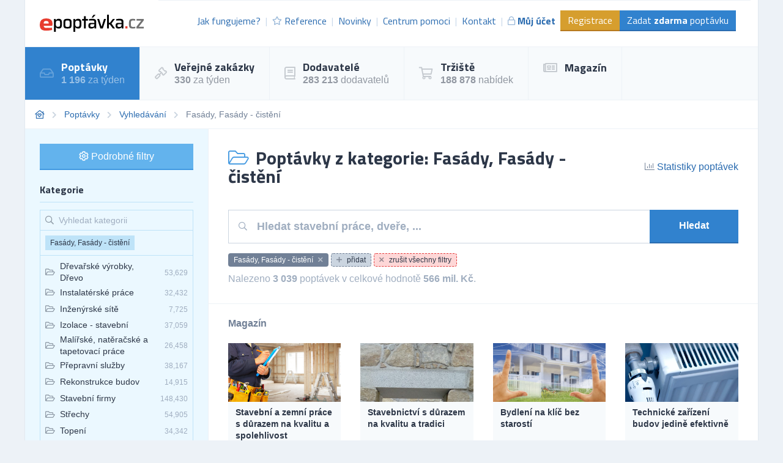

--- FILE ---
content_type: text/html; charset=UTF-8
request_url: https://poptavky.epoptavka.cz/fasady-fasady-cisteni
body_size: 63222
content:
<!DOCTYPE html>
<html lang="cs">
<head>
    <meta charset="UTF-8">
    <meta http-equiv="X-UA-Compatible" content="ie=edge">
        <title>Fasády, Fasády - čistění | Databáze poptávek | ePoptávka.cz</title>
<meta name="description" content="Největší databáze obchodních příležitostí v ČR. Najděte poptávky, které pomohou v růstu Vašemu podnikání.">
<meta charset="utf-8">
<meta name="viewport" content="width=device-width, initial-scale=0.85, maximum-scale=0.85, minimum-scale=0.85">
<meta name="csrf-token" content="hIBpdWYkYKSCQiEGvhgE4rQOeJLbmnNgWCE3lTvD">
<meta name="keywords" content="databáze poptávek, databáze obchodních příležitostí, tržiště obchodních příležitostí, nové zakázky pro podnikatele, pro obchodníky">
<meta name="robots" content="index,follow">

    <link rel="preconnect" href="https://www.gstatic.com">
<link rel="dns-prefetch" href="https://www.gstatic.com">

<link rel="preconnect" href="https://fonts.googleapis.com">
<link rel="dns-prefetch" href="https://fonts.googleapis.com">

<link rel="preconnect" href="https://fonts.gstatic.com">
<link rel="dns-prefetch" href="https://fonts.gstatic.com">

<link rel="preconnect" href="https://widgets.getsitecontrol.com">
<link rel="dns-prefetch" href="https://widgets.getsitecontrol.com">

<link rel="preload" href="/fonts/vendor/@fortawesome/fontawesome-pro/webfa-light-300.woff2?095e140e404f4ade8132d4df67b6b74b"
      as="font"
      type="font/woff2" crossorigin="anonymous">
<link rel="preload" href="/fonts/vendor/@fortawesome/fontawesome-pro/webfa-regular-400.woff2?272144c92f337ca162fe46de1bb245af"
      as="font"
      type="font/woff2" crossorigin="anonymous">
<link rel="preload" href="/fonts/vendor/@fortawesome/fontawesome-pro/webfa-solid-900.woff2?4c7a7246c1ebc15cdeb8870b52a35b77"
      as="font"
      type="font/woff2" crossorigin="anonymous">

<link rel="preload"
      href="https://fonts.googleapis.com/css?family=Titillium+Web:400,700&display=swap&subset=latin-ext"
      as="style">

<script src="https://cdn.jsdelivr.net/npm/promise-polyfill@8/dist/polyfill.min.js"></script>
    <link rel="preload" href="/css/app.css?id=2b06d8f99321dc067571" as="style">
    <link rel="preload" href="/css/icons.css?id=7f30efbe7026fceea39d" as="style">

    <link rel="stylesheet" href="/css/app.css?id=2b06d8f99321dc067571">
    <link rel="stylesheet" href="/css/icons.css?id=7f30efbe7026fceea39d">

    
    
    


    <link rel="apple-touch-icon" sizes="180x180" href="/favicon/cs/apple-touch-icon.png">
<link rel="icon" type="image/png" sizes="32x32" href="/favicon/cs/favicon-32x32.png">
<link rel="icon" type="image/png" sizes="16x16" href="/favicon/cs/favicon-16x16.png">
<link rel="manifest" href="/favicon/cs/site.webmanifest">
<link rel="mask-icon" href="/favicon/cs/safari-pinned-tab.svg" color="#5bbad5">
<meta name="msapplication-TileColor" content="#2b5797">
<meta name="theme-color" content="#ffffff">
    <!-- Google Tag Manager -->
<script>(function (w, d, s, l, i) {
        w[l] = w[l] || [];
        w[l].push({
            'gtm.start':
                new Date().getTime(), event: 'gtm.js'
        });
        var f = d.getElementsByTagName(s)[0],
            j = d.createElement(s), dl = l != 'dataLayer' ? '&l=' + l : '';
        j.async = true;
        j.src =
            'https://www.googletagmanager.com/gtm.js?id=' + i + dl;
        f.parentNode.insertBefore(j, f);
    })(window, document, 'script', 'dataLayer', 'GTM-5DZGV7');</script>
<!-- End Google Tag Manager -->

<!-- Google Optimize -->
<script src="https://www.googleoptimize.com/optimize.js?id=OPT-W93R3W4"></script>
<!-- End Google Optimize -->

<!-- 5DM -->
<script type="text/javascript" src="https://postback.affiliateport.eu/track.js"></script>
<script type="text/javascript">_AP_tracker.init();</script>
<!-- End 5DM -->
    

    <link
        href="https://fonts.googleapis.com/css?family=Titillium+Web:400,700&display=swap&subset=latin-ext"
        rel="stylesheet">


    <meta name="csrf-token" content="hIBpdWYkYKSCQiEGvhgE4rQOeJLbmnNgWCE3lTvD">
    <meta name="csrf-param" content="_token">
    </head>
<body class="antialiased leading-none font-body text-gray-800" style="background-color: #EDF2F7;">
<!-- Google Tag Manager (noscript) -->
<noscript>
    <iframe
        src="https://www.googletagmanager.com/ns.html?id=GTM-5DZGV7"
        height="0" width="0" style="display:none;visibility:hidden"></iframe>
</noscript>
<!-- End Google Tag Manager (noscript) -->

<div id="app">
            <div class="container border-l border-r border-gray-300">
        <div v-cloak>
            <modals-login>
    <div class="flex flex-wrap">
        <div class="lg:w-1/2 w-full">
            <div class="p-10">
                <h3 class="font-display font-bold text-lg">Přihlášení</h3>

    <div class="mt-4">
        <a class="border border-google flex overflow-hidden hover:shadow-lg mt-2 cursor-pointer"
           href="https://www.epoptavka.cz/auth/redirect/google"
        >
            <div class="bg-white w-10 flex items-center justify-center">
                <svg class="w-1/3" viewBox="0 0 512 512">
                    <path clip-rule="evenodd"
                          d="M109.876 256c0-16.628 2.76-32.572 7.692-47.524l-86.28-65.884C14.472 176.732 5 215.204 5 256c0 40.764 9.464 79.208 26.252 113.328l86.232-66.012c-4.884-14.884-7.608-30.768-7.608-47.316z"
                          fill="#FBBC05" fill-rule="evenodd" xmlns="http://www.w3.org/2000/svg"></path>
                    <path clip-rule="evenodd"
                          d="M261.364 104.728c36.124 0 68.752 12.8 94.388 33.744L430.328 64C384.884 24.436 326.62 0 261.364 0 160.052 0 72.98 57.936 31.288 142.592l86.276 65.884c19.88-60.344 76.548-103.748 143.8-103.748z"
                          fill="#EA4335" fill-rule="evenodd" xmlns="http://www.w3.org/2000/svg"></path>

                    <path clip-rule="evenodd"
                          d="M261.364 407.272c-67.248 0-123.916-43.404-143.796-103.748l-86.28 65.872C72.98 454.064 160.052 512 261.364 512c62.528 0 122.228-22.204 167.032-63.804L346.5 384.884c-23.108 14.556-52.208 22.388-85.136 22.388z"
                          fill="#34A853" fill-rule="evenodd" xmlns="http://www.w3.org/2000/svg"></path>
                    <path clip-rule="evenodd"
                          d="M506.072 256c0-15.128-2.332-31.42-5.828-46.544h-238.88v98.908h137.504c-6.876 33.724-25.588 59.648-52.368 76.52l81.896 63.312c47.064-43.68 77.676-108.752 77.676-192.196z"
                          fill="#4285F4" fill-rule="evenodd" xmlns="http://www.w3.org/2000/svg"></path>
                </svg>
            </div>
            <div class="bg-google text-white p-3 flex-1">
                Přihlásit přes Google            </div>
        </a>
    </div>
    <div class="h-line-with-words my-8">nebo</div>

<form action="https://www.epoptavka.cz/prihlaseni" method="POST">
    <input type="hidden" name="_token" value="hIBpdWYkYKSCQiEGvhgE4rQOeJLbmnNgWCE3lTvD">        <div class="mt-4">
            <label for="login"
               class="block leading-5 text-sm font-medium text-gray-700 flex items-center mb-1">
            E-mail nebo IČ
                                </label>
        <label for="login"
           data-input
           class="block border shadow-sm bg-white cursor-text border-gray-300 focus-within:border-blue-300 flex items-start">
                <input type="text"
                autofocus
               onfocus="this.setSelectionRange(this.value.length,this.value.length);"                name="login"
               id="login"
                              class="py-2 px-3  w-full bg-transparent outline-none cursor-text "
               value=""
               placeholder="">
    </label>

    
</div>
    <div class="mt-4">
            <label for="password"
               class="block leading-5 text-sm font-medium text-gray-700 flex items-center mb-1">
            Heslo
                                </label>
        <label for="password"
           data-input
           class="block border shadow-sm bg-white cursor-text border-gray-300 focus-within:border-blue-300 flex items-start">
                <input type="password"
                              name="password"
               id="password"
                              class="py-2 px-3  w-full bg-transparent outline-none cursor-text "
               value=""
               placeholder="">
    </label>

    
</div>
    <div class="mt-6 pt-6 border-t border-gray-200">
        <div class="flex items-center justify-between">
            <a class="text-gray-600 w-3/5 text-sm underline hover:no-underline" href="https://www.epoptavka.cz/zapomenute-heslo">
                Zapomněli jste heslo?            </a>
            <form-blocking-button
                namespace="login"
                blocking-text="Přihlásit"
                class="border-b-2 border-blue-700 flex-shrink-0 p-3 pb-2 font-bold block flex items-center h-full bg-blue-600 text-white hover:bg-blue-700"
                type="submit">
                Přihlásit            </form-blocking-button>
        </div>
    </div>
</form>
            </div>
        </div>
        <div class="w-1/2 hidden lg:block border-l border-gray-200 bg-blue-100">
            <div class="p-10 opacity-75">
                <h3 class="font-display font-semibold text-lg leading-snug">
                    Chcete nové zákazníky?                    <br/>
                    <strong>Zaregistrujte se!</strong>
                </h3>

                <ul class="mt-6 leading-tight">
                    <li class="flex items-start">
                        <i class="text-green-600 mr-2 far fa-check-circle relative" style="top: 3px;"></i>
                        Poptávky a zakázky ze všech oborů podnikání.                    </li>
                    <li class="flex items-start mt-2">
                        <i class="text-green-600 mr-2 far fa-check-circle relative" style="top: 3px;"></i>
                        Každý den na Váš e-mail.                    </li>
                    <li class="flex items-start mt-2">
                        <i class="text-green-600 mr-2 far fa-check-circle relative" style="top: 3px;"></i>
                        6 z 10 dodavatelů získává zakázky.                    </li>
                </ul>

                <div class="mt-8">
                    <a class="border-b-2 inline-block border-blue-300 bg-blue-200 p-3 pb-2 text-gray-700 hover:bg-blue-300"
                       href="https://www.epoptavka.cz/registrace"
                       data-turbolinks="false"
                    >
                        Chci se zaregistrovat                    </a>
                </div>
            </div>
        </div>
    </div>
</modals-login>
        </div>

        <header x-data="{menu: false}">
    <div class="z-20 relative">
        <div
            class="bg-white flex lg:flex-row flex-col justify-between lg:items-center border-b border-gray-200 font-display">

            <div class="flex items-center justify-between p-6">
                <a href="https://www.epoptavka.cz" content="Jít na úvodní stránku 🏠"
                   v-tippy="{placement: 'right', delay: [500, 0]}">
                    <img loading="lazy" width="300" height="49" src="/images/logo_cs.svg" alt=""
                         style="width: 170px;">
                </a>

                <a x-on:click.prevent="menu = !menu" href="#"
                   class="block lg:hidden text-xl p-2 border-gray-200 border hover:bg-gray-100 text-gray-700">
                    <i class="fa fa-bars"></i>
                </a>
            </div>

            <ul x-cloak x-bind:class="{'hidden': !menu}"
                class="bg-gray-100 lg:block lg:bg-white flex-row text-base text-blue-700 w-full flex-1 justify-end mr-3 with-divider lg:flex border-gray-200 border-t p-6 pt-4">

                
                    <li class="flex items-center truncate">
                        <a href="https://www.epoptavka.cz/jak-fungujeme" class="flex items-center p-2 hover:bg-gray-200">
                            Jak fungujeme?                        </a>
                    </li>
                    <li class="flex items-center truncate">
                        <a href="https://www.epoptavka.cz/reference" class="flex items-center p-2 hover:bg-gray-200">
                            <i class="mr-1 text-sm far fa-star opacity-50"></i>
                            Reference                        </a>
                    </li>
                    <li class="flex items-center truncate">
                        <a href="https://www.epoptavka.cz/novinky" class="flex items-center p-2 hover:bg-gray-200">
                            Novinky                        </a>
                    </li>
                    <li class="flex items-center truncate">
                        <a href="https://www.epoptavka.cz/centrum-pomoci"
                           class="flex items-center p-2 hover:bg-gray-200">
                            Centrum pomoci                        </a>
                    </li>
                    <li class="flex items-center truncate">
                        <a href="https://www.epoptavka.cz/kontakt" class="flex items-center p-2 hover:bg-gray-200">
                            Kontakt                        </a>
                    </li>
                                            <li class="flex items-center truncate">
                            <a @click.prevent="showLogin" href="https://www.epoptavka.cz/prihlaseni"
                               class="flex items-center p-2 hover:bg-gray-200 font-bold">
                                <i class="mr-1 text-sm far fa-lock opacity-50"></i>
                                Můj účet                            </a>
                        </li>
                    

                                            <li class="without-divider flex items-center mt-2 lg:mt-0 truncate">
                            <a href="https://www.epoptavka.cz/registrace"
                               class="py-2 px-3 bg-yellow-600 text-white hover:bg-yellow-700 border-b-2 border-yellow-700">
                                Registrace                            </a>
                        </li>
                                        <li class="without-divider flex items-center mt-2 lg:mt-0 truncate">
                        <a href="https://www.epoptavka.cz/zadat-poptavku"
                           class="py-2 px-3 bg-blue-600 text-white hover:bg-blue-700 border-b-2 border-blue-700">
                            Zadat <strong>zdarma</strong> poptávku                        </a>
                    </li>
                            </ul>
        </div>
                     <div class="border-b border-gray-200 lg:bg-gray-100 bg-white navigation lg:block"
     x-cloak x-bind:class="{'hidden': !menu}">
    <ul class="flex lg:flex-row flex-col w-full">
                                    <li class="lg:border-r lg:border-b-0 border-b border-gray-200 text-white bg-blue-600">
                    <a href="https://poptavky.epoptavka.cz" class="flex items-center p-6">
                                                    <i class="far fa-inbox text-xl mr-3 opacity-25"></i>
                                                <div class="font-bold font-display text-lg">
                            Poptávky
                                                            <small class="mt-1 text-sm font-body font-normal opacity-50 text-base block">
                                    <strong>1 196</strong> za týden
                                </small>
                            
                                                    </div>
                    </a>
                </li>
                                                <li class="lg:border-r lg:border-b-0 border-b border-gray-200 hover:bg-blue-100">
                    <a href="https://zakazky.epoptavka.cz" class="flex items-center p-6">
                                                    <i class="far fa-gavel text-xl mr-3 opacity-25"></i>
                                                <div class="font-bold font-display text-lg">
                            Veřejné zakázky
                                                            <small class="mt-1 text-sm font-body font-normal opacity-50 text-base block">
                                    <strong>330</strong> za týden
                                </small>
                            
                                                    </div>
                    </a>
                </li>
                                                <li class="lg:border-r lg:border-b-0 border-b border-gray-200 hover:bg-blue-100">
                    <a href="https://dodavatele.epoptavka.cz" class="flex items-center p-6">
                                                    <i class="far fa-book text-xl mr-3 opacity-25"></i>
                                                <div class="font-bold font-display text-lg">
                            Dodavatelé
                                                            <small class="mt-1 text-sm font-body font-normal opacity-50 text-base block">
                                    <strong>283 213</strong> dodavatelů
                                </small>
                            
                                                    </div>
                    </a>
                </li>
                                                <li class="lg:border-r lg:border-b-0 border-b border-gray-200 hover:bg-blue-100">
                    <a href="https://trziste.epoptavka.cz" class="flex items-center p-6">
                                                    <i class="far fa-shopping-cart text-xl mr-3 opacity-25"></i>
                                                <div class="font-bold font-display text-lg">
                            Tržiště
                                                            <small class="mt-1 text-sm font-body font-normal opacity-50 text-base block">
                                    <strong>188 878</strong> nabídek
                                </small>
                            
                                                    </div>
                    </a>
                </li>
                                                <li class="lg:border-r lg:border-b-0 border-b border-gray-200 hover:bg-blue-100">
                    <a href="https://magazin.epoptavka.cz" class="flex items-center p-6">
                                                    <i class="far fa-newspaper text-xl mr-3 opacity-25"></i>
                                                <div class="font-bold font-display text-lg">
                            Magazín
                            
                                                    </div>
                    </a>
                </li>
                        </ul>
</div>
 
            </div>
    <div x-bind:class="{'bgdrop-visible': menu}" class="bgdrop" x-on:click="menu = false"></div>
</header>


            
    <filters-init namespace="inquiries" :filters='{&quot;filters&quot;:[{&quot;title&quot;:&quot;Webov\u00e1 kategorie&quot;,&quot;values&quot;:[{&quot;category_id&quot;:200100,&quot;name&quot;:&quot;Auto-Moto&quot;},{&quot;category_id&quot;:200101,&quot;name&quot;:&quot;Cestov\u00e1n\u00ed&quot;},{&quot;category_id&quot;:200102,&quot;name&quot;:&quot;Doprava&quot;},{&quot;category_id&quot;:200103,&quot;name&quot;:&quot;D\u0159evo&quot;},{&quot;category_id&quot;:200104,&quot;name&quot;:&quot;Elektrick\u00e9 spot\u0159ebi\u010de&quot;},{&quot;category_id&quot;:200105,&quot;name&quot;:&quot;Elektronika&quot;},{&quot;category_id&quot;:200106,&quot;name&quot;:&quot;Chemie&quot;},{&quot;category_id&quot;:200107,&quot;name&quot;:&quot;IT po\u010d\u00edta\u010de&quot;},{&quot;category_id&quot;:200108,&quot;name&quot;:&quot;IT software&quot;},{&quot;category_id&quot;:200109,&quot;name&quot;:&quot;IT telekomunikace&quot;},{&quot;category_id&quot;:200110,&quot;name&quot;:&quot;N\u00e1bytek&quot;},{&quot;category_id&quot;:200111,&quot;name&quot;:&quot;Od\u011bvy&quot;},{&quot;category_id&quot;:200112,&quot;name&quot;:&quot;Ostatn\u00ed&quot;},{&quot;category_id&quot;:200113,&quot;name&quot;:&quot;Pap\u00edr&quot;},{&quot;category_id&quot;:200114,&quot;name&quot;:&quot;Plasty&quot;},{&quot;category_id&quot;:200115,&quot;name&quot;:&quot;Poradenstv\u00ed&quot;},{&quot;category_id&quot;:200116,&quot;name&quot;:&quot;Potravin\u00e1\u0159stv\u00ed&quot;},{&quot;category_id&quot;:200117,&quot;name&quot;:&quot;Pr\u016fmysl&quot;},{&quot;category_id&quot;:200118,&quot;name&quot;:&quot;Reality&quot;},{&quot;category_id&quot;:200119,&quot;name&quot;:&quot;Reklama&quot;},{&quot;category_id&quot;:200120,&quot;name&quot;:&quot;Servis&quot;},{&quot;category_id&quot;:200121,&quot;name&quot;:&quot;Sklo&quot;},{&quot;category_id&quot;:200122,&quot;name&quot;:&quot;Slu\u017eby&quot;},{&quot;category_id&quot;:200123,&quot;name&quot;:&quot;Sport&quot;},{&quot;category_id&quot;:200124,&quot;name&quot;:&quot;Stavebn\u00ed materi\u00e1l&quot;},{&quot;category_id&quot;:200125,&quot;name&quot;:&quot;Stavebnictv\u00ed&quot;},{&quot;category_id&quot;:200126,&quot;name&quot;:&quot;Stroje&quot;},{&quot;category_id&quot;:200127,&quot;name&quot;:&quot;Stroj\u00edrenstv\u00ed&quot;},{&quot;category_id&quot;:200128,&quot;name&quot;:&quot;Textil&quot;},{&quot;category_id&quot;:200129,&quot;name&quot;:&quot;Tisk&quot;},{&quot;category_id&quot;:200130,&quot;name&quot;:&quot;V\u00fdrobky&quot;},{&quot;category_id&quot;:200131,&quot;name&quot;:&quot;Zdravotnictv\u00ed&quot;},{&quot;category_id&quot;:200132,&quot;name&quot;:&quot;Zem\u011bd\u011blstv\u00ed&quot;}],&quot;selectedValues&quot;:[],&quot;counts&quot;:false,&quot;name&quot;:&quot;web_category&quot;,&quot;type&quot;:&quot;list&quot;,&quot;data&quot;:{&quot;icon&quot;:&quot;fa-folder-open&quot;,&quot;hidden&quot;:true}},{&quot;title&quot;:&quot;Vyhled\u00e1v\u00e1n\u00ed&quot;,&quot;values&quot;:[],&quot;selectedValues&quot;:[],&quot;counts&quot;:false,&quot;name&quot;:&quot;query&quot;,&quot;type&quot;:&quot;query&quot;,&quot;data&quot;:{&quot;placeholder&quot;:&quot;Hledat stavebn\u00ed pr\u00e1ce, dve\u0159e, ...&quot;}},{&quot;title&quot;:&quot;Kategorie&quot;,&quot;values&quot;:[{&quot;id&quot;:1,&quot;name&quot;:&quot;Akcie - poradenstv\u00ed&quot;,&quot;url&quot;:&quot;https:\/\/poptavky.epoptavka.cz\/akcie-poradenstvi&quot;,&quot;value&quot;:&quot;Akcie - poradenstv\u00ed&quot;,&quot;label&quot;:&quot;Akcie - poradenstv\u00ed&quot;,&quot;featuring&quot;:false,&quot;order&quot;:false},{&quot;id&quot;:2,&quot;name&quot;:&quot;Autobazary&quot;,&quot;url&quot;:&quot;https:\/\/poptavky.epoptavka.cz\/autobazary&quot;,&quot;value&quot;:&quot;Autobazary&quot;,&quot;label&quot;:&quot;Autobazary&quot;,&quot;featuring&quot;:false,&quot;order&quot;:false},{&quot;id&quot;:3,&quot;name&quot;:&quot;Autobusov\u00e1 doprava&quot;,&quot;url&quot;:&quot;https:\/\/poptavky.epoptavka.cz\/autobusova-doprava&quot;,&quot;value&quot;:&quot;Autobusov\u00e1 doprava&quot;,&quot;label&quot;:&quot;Autobusov\u00e1 doprava&quot;,&quot;featuring&quot;:false,&quot;order&quot;:false},{&quot;id&quot;:4,&quot;name&quot;:&quot;Automaty, automatizace&quot;,&quot;url&quot;:&quot;https:\/\/poptavky.epoptavka.cz\/automaty-automatizace&quot;,&quot;value&quot;:&quot;Automaty, automatizace&quot;,&quot;label&quot;:&quot;Automaty, automatizace&quot;,&quot;featuring&quot;:false,&quot;order&quot;:false},{&quot;id&quot;:5,&quot;name&quot;:&quot;Automobily - p\u0159\u00edslu\u0161enstv\u00ed&quot;,&quot;url&quot;:&quot;https:\/\/poptavky.epoptavka.cz\/automobily-prislusenstvi&quot;,&quot;value&quot;:&quot;Automobily - p\u0159\u00edslu\u0161enstv\u00ed&quot;,&quot;label&quot;:&quot;Automobily - p\u0159\u00edslu\u0161enstv\u00ed&quot;,&quot;featuring&quot;:false,&quot;order&quot;:false},{&quot;id&quot;:6,&quot;name&quot;:&quot;Automobily - slu\u017eby jin\u00e9&quot;,&quot;url&quot;:&quot;https:\/\/poptavky.epoptavka.cz\/automobily-sluzby-jine&quot;,&quot;value&quot;:&quot;Automobily - slu\u017eby jin\u00e9&quot;,&quot;label&quot;:&quot;Automobily - slu\u017eby jin\u00e9&quot;,&quot;featuring&quot;:false,&quot;order&quot;:false},{&quot;id&quot;:7,&quot;name&quot;:&quot;Automobily n\u00e1kladn\u00ed, apod.&quot;,&quot;url&quot;:&quot;https:\/\/poptavky.epoptavka.cz\/automobily-nakladni-apod&quot;,&quot;value&quot;:&quot;Automobily n\u00e1kladn\u00ed, apod.&quot;,&quot;label&quot;:&quot;Automobily n\u00e1kladn\u00ed, apod.&quot;,&quot;featuring&quot;:false,&quot;order&quot;:false},{&quot;id&quot;:8,&quot;name&quot;:&quot;Automobily - prodej&quot;,&quot;url&quot;:&quot;https:\/\/poptavky.epoptavka.cz\/automobily-prodej&quot;,&quot;value&quot;:&quot;Automobily - prodej&quot;,&quot;label&quot;:&quot;Automobily - prodej&quot;,&quot;featuring&quot;:false,&quot;order&quot;:false},{&quot;id&quot;:9,&quot;name&quot;:&quot;Auto\u0159i a autorsk\u00e1 pr\u00e1va&quot;,&quot;url&quot;:&quot;https:\/\/poptavky.epoptavka.cz\/autori-a-autorska-prava&quot;,&quot;value&quot;:&quot;Auto\u0159i a autorsk\u00e1 pr\u00e1va&quot;,&quot;label&quot;:&quot;Auto\u0159i a autorsk\u00e1 pr\u00e1va&quot;,&quot;featuring&quot;:false,&quot;order&quot;:false},{&quot;id&quot;:10,&quot;name&quot;:&quot;Auto\u0161koly&quot;,&quot;url&quot;:&quot;https:\/\/poptavky.epoptavka.cz\/autoskoly&quot;,&quot;value&quot;:&quot;Auto\u0161koly&quot;,&quot;label&quot;:&quot;Auto\u0161koly&quot;,&quot;featuring&quot;:false,&quot;order&quot;:false},{&quot;id&quot;:11,&quot;name&quot;:&quot;Balen\u00ed, etiketov\u00e1n\u00ed, ukl\u00e1d\u00e1n\u00ed zbo\u017e\u00ed&quot;,&quot;url&quot;:&quot;https:\/\/poptavky.epoptavka.cz\/baleni-etiketovani-ukladani-zbozi&quot;,&quot;value&quot;:&quot;Balen\u00ed, etiketov\u00e1n\u00ed, ukl\u00e1d\u00e1n\u00ed zbo\u017e\u00ed&quot;,&quot;label&quot;:&quot;Balen\u00ed, etiketov\u00e1n\u00ed, ukl\u00e1d\u00e1n\u00ed zbo\u017e\u00ed&quot;,&quot;featuring&quot;:false,&quot;order&quot;:false},{&quot;id&quot;:12,&quot;name&quot;:&quot;Banky&quot;,&quot;url&quot;:&quot;https:\/\/poptavky.epoptavka.cz\/banky&quot;,&quot;value&quot;:&quot;Banky&quot;,&quot;label&quot;:&quot;Banky&quot;,&quot;featuring&quot;:false,&quot;order&quot;:false},{&quot;id&quot;:13,&quot;name&quot;:&quot;Barviva\u00a0- prodej&quot;,&quot;url&quot;:&quot;https:\/\/poptavky.epoptavka.cz\/barviva-prodej&quot;,&quot;value&quot;:&quot;Barviva\u00a0- prodej&quot;,&quot;label&quot;:&quot;Barviva\u00a0- prodej&quot;,&quot;featuring&quot;:false,&quot;order&quot;:false},{&quot;id&quot;:14,&quot;name&quot;:&quot;Bazary&quot;,&quot;url&quot;:&quot;https:\/\/poptavky.epoptavka.cz\/bazary&quot;,&quot;value&quot;:&quot;Bazary&quot;,&quot;label&quot;:&quot;Bazary&quot;,&quot;featuring&quot;:false,&quot;order&quot;:false},{&quot;id&quot;:15,&quot;name&quot;:&quot;Bezpe\u010dnost\u00a0- jin\u00e9&quot;,&quot;url&quot;:&quot;https:\/\/poptavky.epoptavka.cz\/bezpecnost-jine&quot;,&quot;value&quot;:&quot;Bezpe\u010dnost\u00a0- jin\u00e9&quot;,&quot;label&quot;:&quot;Bezpe\u010dnost\u00a0- jin\u00e9&quot;,&quot;featuring&quot;:false,&quot;order&quot;:false},{&quot;id&quot;:16,&quot;name&quot;:&quot;Bytov\u00e1 za\u0159\u00edzen\u00ed&quot;,&quot;url&quot;:&quot;https:\/\/poptavky.epoptavka.cz\/bytova-zarizeni&quot;,&quot;value&quot;:&quot;Bytov\u00e1 za\u0159\u00edzen\u00ed&quot;,&quot;label&quot;:&quot;Bytov\u00e1 za\u0159\u00edzen\u00ed&quot;,&quot;featuring&quot;:false,&quot;order&quot;:false},{&quot;id&quot;:17,&quot;name&quot;:&quot;Bytov\u00fd fond: spr\u00e1va&quot;,&quot;url&quot;:&quot;https:\/\/poptavky.epoptavka.cz\/bytovy-fond-sprava&quot;,&quot;value&quot;:&quot;Bytov\u00fd fond: spr\u00e1va&quot;,&quot;label&quot;:&quot;Bytov\u00fd fond: spr\u00e1va&quot;,&quot;featuring&quot;:false,&quot;order&quot;:false},{&quot;id&quot;:18,&quot;name&quot;:&quot;DVD&quot;,&quot;url&quot;:&quot;https:\/\/poptavky.epoptavka.cz\/cd-rom&quot;,&quot;value&quot;:&quot;DVD&quot;,&quot;label&quot;:&quot;DVD&quot;,&quot;featuring&quot;:false,&quot;order&quot;:false},{&quot;id&quot;:19,&quot;name&quot;:&quot;Cestovn\u00ed kancel\u00e1\u0159e - slu\u017eby jin\u00e9&quot;,&quot;url&quot;:&quot;https:\/\/poptavky.epoptavka.cz\/cestovni-kancelare-sluzby-jine&quot;,&quot;value&quot;:&quot;Cestovn\u00ed kancel\u00e1\u0159e - slu\u017eby jin\u00e9&quot;,&quot;label&quot;:&quot;Cestovn\u00ed kancel\u00e1\u0159e - slu\u017eby jin\u00e9&quot;,&quot;featuring&quot;:false,&quot;order&quot;:false},{&quot;id&quot;:20,&quot;name&quot;:&quot;Cukr - v\u00fdroba a distribuce&quot;,&quot;url&quot;:&quot;https:\/\/poptavky.epoptavka.cz\/cukr-vyroba-a-distribuce&quot;,&quot;value&quot;:&quot;Cukr - v\u00fdroba a distribuce&quot;,&quot;label&quot;:&quot;Cukr - v\u00fdroba a distribuce&quot;,&quot;featuring&quot;:false,&quot;order&quot;:false},{&quot;id&quot;:21,&quot;name&quot;:&quot;\u010calounick\u00e9 materi\u00e1ly\u00a0- prodej&quot;,&quot;url&quot;:&quot;https:\/\/poptavky.epoptavka.cz\/calounicke-materialy-prodej&quot;,&quot;value&quot;:&quot;\u010calounick\u00e9 materi\u00e1ly\u00a0- prodej&quot;,&quot;label&quot;:&quot;\u010calounick\u00e9 materi\u00e1ly\u00a0- prodej&quot;,&quot;featuring&quot;:false,&quot;order&quot;:false},{&quot;id&quot;:22,&quot;name&quot;:&quot;\u010cerpac\u00ed stanice pohonn\u00fdch hmot&quot;,&quot;url&quot;:&quot;https:\/\/poptavky.epoptavka.cz\/cerpaci-stanice-pohonnych-hmot&quot;,&quot;value&quot;:&quot;\u010cerpac\u00ed stanice pohonn\u00fdch hmot&quot;,&quot;label&quot;:&quot;\u010cerpac\u00ed stanice pohonn\u00fdch hmot&quot;,&quot;featuring&quot;:false,&quot;order&quot;:false},{&quot;id&quot;:23,&quot;name&quot;:&quot;\u010ci\u0161t\u011bn\u00ed, \u00faklid, \u00fadr\u017eba&quot;,&quot;url&quot;:&quot;https:\/\/poptavky.epoptavka.cz\/cisteni-uklid-udrzba&quot;,&quot;value&quot;:&quot;\u010ci\u0161t\u011bn\u00ed, \u00faklid, \u00fadr\u017eba&quot;,&quot;label&quot;:&quot;\u010ci\u0161t\u011bn\u00ed, \u00faklid, \u00fadr\u017eba&quot;,&quot;featuring&quot;:false,&quot;order&quot;:false},{&quot;id&quot;:24,&quot;name&quot;:&quot;Chemick\u00fd pr\u016fmysl, Chemick\u00e9 v\u00fdrobky&quot;,&quot;url&quot;:&quot;https:\/\/poptavky.epoptavka.cz\/chemicky-prumysl-chemicke-vyrobky&quot;,&quot;value&quot;:&quot;Chemick\u00fd pr\u016fmysl, Chemick\u00e9 v\u00fdrobky&quot;,&quot;label&quot;:&quot;Chemick\u00fd pr\u016fmysl, Chemick\u00e9 v\u00fdrobky&quot;,&quot;featuring&quot;:false,&quot;order&quot;:false},{&quot;id&quot;:25,&quot;name&quot;:&quot;Chladic\u00ed za\u0159\u00edzen\u00ed a stroje&quot;,&quot;url&quot;:&quot;https:\/\/poptavky.epoptavka.cz\/chladici-zarizeni-a-stroje&quot;,&quot;value&quot;:&quot;Chladic\u00ed za\u0159\u00edzen\u00ed a stroje&quot;,&quot;label&quot;:&quot;Chladic\u00ed za\u0159\u00edzen\u00ed a stroje&quot;,&quot;featuring&quot;:false,&quot;order&quot;:false},{&quot;id&quot;:26,&quot;name&quot;:&quot;Da\u0148ov\u00e9 poradenstv\u00ed&quot;,&quot;url&quot;:&quot;https:\/\/poptavky.epoptavka.cz\/danove-poradenstvi&quot;,&quot;value&quot;:&quot;Da\u0148ov\u00e9 poradenstv\u00ed&quot;,&quot;label&quot;:&quot;Da\u0148ov\u00e9 poradenstv\u00ed&quot;,&quot;featuring&quot;:false,&quot;order&quot;:false},{&quot;id&quot;:27,&quot;name&quot;:&quot;Detekce a detektory&quot;,&quot;url&quot;:&quot;https:\/\/poptavky.epoptavka.cz\/detekce-a-detektory&quot;,&quot;value&quot;:&quot;Detekce a detektory&quot;,&quot;label&quot;:&quot;Detekce a detektory&quot;,&quot;featuring&quot;:false,&quot;order&quot;:false},{&quot;id&quot;:28,&quot;name&quot;:&quot;D\u011btsk\u00e1 v\u00fd\u017eiva, D\u011btsk\u00fd a kojeneck\u00fd textil&quot;,&quot;url&quot;:&quot;https:\/\/poptavky.epoptavka.cz\/detska-vyziva-detsky-a-kojenecky-textil&quot;,&quot;value&quot;:&quot;D\u011btsk\u00e1 v\u00fd\u017eiva, D\u011btsk\u00fd a kojeneck\u00fd textil&quot;,&quot;label&quot;:&quot;D\u011btsk\u00e1 v\u00fd\u017eiva, D\u011btsk\u00fd a kojeneck\u00fd textil&quot;,&quot;featuring&quot;:false,&quot;order&quot;:false},{&quot;id&quot;:29,&quot;name&quot;:&quot;Diagnostika a diagnostick\u00e9 p\u0159\u00edstroje&quot;,&quot;url&quot;:&quot;https:\/\/poptavky.epoptavka.cz\/diagnostika-a-diagnosticke-pristroje&quot;,&quot;value&quot;:&quot;Diagnostika a diagnostick\u00e9 p\u0159\u00edstroje&quot;,&quot;label&quot;:&quot;Diagnostika a diagnostick\u00e9 p\u0159\u00edstroje&quot;,&quot;featuring&quot;:false,&quot;order&quot;:false},{&quot;id&quot;:30,&quot;name&quot;:&quot;Direct mail, adres\u00e1\u0159e a adresovac\u00ed slu\u017eby&quot;,&quot;url&quot;:&quot;https:\/\/poptavky.epoptavka.cz\/direct-mail-adresare-a-adresovaci-sluzby&quot;,&quot;value&quot;:&quot;Direct mail, adres\u00e1\u0159e a adresovac\u00ed slu\u017eby&quot;,&quot;label&quot;:&quot;Direct mail, adres\u00e1\u0159e a adresovac\u00ed slu\u017eby&quot;,&quot;featuring&quot;:false,&quot;order&quot;:false},{&quot;id&quot;:31,&quot;name&quot;:&quot;Diskot\u00e9ky, za\u0159\u00edzen\u00ed, servis&quot;,&quot;url&quot;:&quot;https:\/\/poptavky.epoptavka.cz\/diskoteky-zarizeni-servis&quot;,&quot;value&quot;:&quot;Diskot\u00e9ky, za\u0159\u00edzen\u00ed, servis&quot;,&quot;label&quot;:&quot;Diskot\u00e9ky, za\u0159\u00edzen\u00ed, servis&quot;,&quot;featuring&quot;:false,&quot;order&quot;:false},{&quot;id&quot;:32,&quot;name&quot;:&quot;Dom\u00e1c\u00ed pot\u0159eby, Dom\u00e1c\u00ed spot\u0159ebi\u010de&quot;,&quot;url&quot;:&quot;https:\/\/poptavky.epoptavka.cz\/domaci-potreby-domaci-spotrebice&quot;,&quot;value&quot;:&quot;Dom\u00e1c\u00ed pot\u0159eby, Dom\u00e1c\u00ed spot\u0159ebi\u010de&quot;,&quot;label&quot;:&quot;Dom\u00e1c\u00ed pot\u0159eby, Dom\u00e1c\u00ed spot\u0159ebi\u010de&quot;,&quot;featuring&quot;:false,&quot;order&quot;:false},{&quot;id&quot;:33,&quot;name&quot;:&quot;Doprava automobilov\u00e1 n\u00e1kladn\u00ed - slu\u017eby jin\u00e9&quot;,&quot;url&quot;:&quot;https:\/\/poptavky.epoptavka.cz\/doprava-automobilova-nakladni-sluzby-jine&quot;,&quot;value&quot;:&quot;Doprava automobilov\u00e1 n\u00e1kladn\u00ed - slu\u017eby jin\u00e9&quot;,&quot;label&quot;:&quot;Doprava automobilov\u00e1 n\u00e1kladn\u00ed - slu\u017eby jin\u00e9&quot;,&quot;featuring&quot;:false,&quot;order&quot;:false},{&quot;id&quot;:34,&quot;name&quot;:&quot;Dopravn\u00ed slu\u017eby - slu\u017eby jin\u00e9&quot;,&quot;url&quot;:&quot;https:\/\/poptavky.epoptavka.cz\/dopravni-sluzby-sluzby-jine&quot;,&quot;value&quot;:&quot;Dopravn\u00ed slu\u017eby - slu\u017eby jin\u00e9&quot;,&quot;label&quot;:&quot;Dopravn\u00ed slu\u017eby - slu\u017eby jin\u00e9&quot;,&quot;featuring&quot;:false,&quot;order&quot;:false},{&quot;id&quot;:35,&quot;name&quot;:&quot;Dr\u016fbe\u017e a dr\u016fbe\u017e\u00ed v\u00fdrobky&quot;,&quot;url&quot;:&quot;https:\/\/poptavky.epoptavka.cz\/drubez-a-drubezi-vyrobky&quot;,&quot;value&quot;:&quot;Dr\u016fbe\u017e a dr\u016fbe\u017e\u00ed v\u00fdrobky&quot;,&quot;label&quot;:&quot;Dr\u016fbe\u017e a dr\u016fbe\u017e\u00ed v\u00fdrobky&quot;,&quot;featuring&quot;:false,&quot;order&quot;:false},{&quot;id&quot;:36,&quot;name&quot;:&quot;D\u0159eva\u0159sk\u00e9 v\u00fdrobky, D\u0159evo&quot;,&quot;url&quot;:&quot;https:\/\/poptavky.epoptavka.cz\/drevarske-vyrobky-drevo&quot;,&quot;value&quot;:&quot;D\u0159eva\u0159sk\u00e9 v\u00fdrobky, D\u0159evo&quot;,&quot;label&quot;:&quot;D\u0159eva\u0159sk\u00e9 v\u00fdrobky, D\u0159evo&quot;,&quot;featuring&quot;:true,&quot;order&quot;:9},{&quot;id&quot;:37,&quot;name&quot;:&quot;D\u016fln\u00ed a t\u011b\u017eebn\u00ed stroje&quot;,&quot;url&quot;:&quot;https:\/\/poptavky.epoptavka.cz\/dulni-a-tezebni-stroje&quot;,&quot;value&quot;:&quot;D\u016fln\u00ed a t\u011b\u017eebn\u00ed stroje&quot;,&quot;label&quot;:&quot;D\u016fln\u00ed a t\u011b\u017eebn\u00ed stroje&quot;,&quot;featuring&quot;:false,&quot;order&quot;:false},{&quot;id&quot;:38,&quot;name&quot;:&quot;Dve\u0159e a vrata - prodej&quot;,&quot;url&quot;:&quot;https:\/\/poptavky.epoptavka.cz\/dvere-a-vrata-prodej&quot;,&quot;value&quot;:&quot;Dve\u0159e a vrata - prodej&quot;,&quot;label&quot;:&quot;Dve\u0159e a vrata - prodej&quot;,&quot;featuring&quot;:false,&quot;order&quot;:false},{&quot;id&quot;:39,&quot;name&quot;:&quot;Ekologie, Ekologick\u00e9 audity&quot;,&quot;url&quot;:&quot;https:\/\/poptavky.epoptavka.cz\/ekologie-ekologicke-audity&quot;,&quot;value&quot;:&quot;Ekologie, Ekologick\u00e9 audity&quot;,&quot;label&quot;:&quot;Ekologie, Ekologick\u00e9 audity&quot;,&quot;featuring&quot;:false,&quot;order&quot;:false},{&quot;id&quot;:40,&quot;name&quot;:&quot;Elektr\u00e1rny, Elektr\u00e1rny - mont\u00e1\u017e a opravy&quot;,&quot;url&quot;:&quot;https:\/\/poptavky.epoptavka.cz\/elektrarny-elektrarny-montaz-a-opravy&quot;,&quot;value&quot;:&quot;Elektr\u00e1rny, Elektr\u00e1rny - mont\u00e1\u017e a opravy&quot;,&quot;label&quot;:&quot;Elektr\u00e1rny, Elektr\u00e1rny - mont\u00e1\u017e a opravy&quot;,&quot;featuring&quot;:false,&quot;order&quot;:false},{&quot;id&quot;:41,&quot;name&quot;:&quot;Elektrick\u00e9 spot\u0159ebi\u010de&quot;,&quot;url&quot;:&quot;https:\/\/poptavky.epoptavka.cz\/elektricke-spotrebice&quot;,&quot;value&quot;:&quot;Elektrick\u00e9 spot\u0159ebi\u010de&quot;,&quot;label&quot;:&quot;Elektrick\u00e9 spot\u0159ebi\u010de&quot;,&quot;featuring&quot;:false,&quot;order&quot;:false},{&quot;id&quot;:42,&quot;name&quot;:&quot;Elektroinstalace - slu\u017eby jin\u00e9&quot;,&quot;url&quot;:&quot;https:\/\/poptavky.epoptavka.cz\/elektroinstalace-sluzby-jine&quot;,&quot;value&quot;:&quot;Elektroinstalace - slu\u017eby jin\u00e9&quot;,&quot;label&quot;:&quot;Elektroinstalace - slu\u017eby jin\u00e9&quot;,&quot;featuring&quot;:false,&quot;order&quot;:false},{&quot;id&quot;:43,&quot;name&quot;:&quot;Elektromobily Elektromotory a gener\u00e1tory&quot;,&quot;url&quot;:&quot;https:\/\/poptavky.epoptavka.cz\/elektromobily-elektromotory-a-generatory&quot;,&quot;value&quot;:&quot;Elektromobily Elektromotory a gener\u00e1tory&quot;,&quot;label&quot;:&quot;Elektromobily Elektromotory a gener\u00e1tory&quot;,&quot;featuring&quot;:false,&quot;order&quot;:false},{&quot;id&quot;:44,&quot;name&quot;:&quot;Elektronika - prodej&quot;,&quot;url&quot;:&quot;https:\/\/poptavky.epoptavka.cz\/elektronika-prodej&quot;,&quot;value&quot;:&quot;Elektronika - prodej&quot;,&quot;label&quot;:&quot;Elektronika - prodej&quot;,&quot;featuring&quot;:false,&quot;order&quot;:false},{&quot;id&quot;:45,&quot;name&quot;:&quot;Erotick\u00e9 slu\u017eby&quot;,&quot;url&quot;:&quot;https:\/\/poptavky.epoptavka.cz\/eroticke-sluzby&quot;,&quot;value&quot;:&quot;Erotick\u00e9 slu\u017eby&quot;,&quot;label&quot;:&quot;Erotick\u00e9 slu\u017eby&quot;,&quot;featuring&quot;:false,&quot;order&quot;:false},{&quot;id&quot;:46,&quot;name&quot;:&quot;Etikety, \u0161t\u00edtky&quot;,&quot;url&quot;:&quot;https:\/\/poptavky.epoptavka.cz\/etikety-stitky&quot;,&quot;value&quot;:&quot;Etikety, \u0161t\u00edtky&quot;,&quot;label&quot;:&quot;Etikety, \u0161t\u00edtky&quot;,&quot;featuring&quot;:false,&quot;order&quot;:false},{&quot;id&quot;:47,&quot;name&quot;:&quot;Export a import&quot;,&quot;url&quot;:&quot;https:\/\/poptavky.epoptavka.cz\/export-a-import&quot;,&quot;value&quot;:&quot;Export a import&quot;,&quot;label&quot;:&quot;Export a import&quot;,&quot;featuring&quot;:false,&quot;order&quot;:false},{&quot;id&quot;:48,&quot;name&quot;:&quot;Fas\u00e1dy, Fas\u00e1dy - \u010dist\u011bn\u00ed&quot;,&quot;url&quot;:&quot;https:\/\/poptavky.epoptavka.cz\/fasady-fasady-cisteni&quot;,&quot;value&quot;:&quot;Fas\u00e1dy, Fas\u00e1dy - \u010dist\u011bn\u00ed&quot;,&quot;label&quot;:&quot;Fas\u00e1dy, Fas\u00e1dy - \u010dist\u011bn\u00ed&quot;,&quot;featuring&quot;:false,&quot;order&quot;:false},{&quot;id&quot;:49,&quot;name&quot;:&quot;Filmov\u00e1 produkce, Film - distribuce&quot;,&quot;url&quot;:&quot;https:\/\/poptavky.epoptavka.cz\/filmova-produkce-film-distribuce&quot;,&quot;value&quot;:&quot;Filmov\u00e1 produkce, Film - distribuce&quot;,&quot;label&quot;:&quot;Filmov\u00e1 produkce, Film - distribuce&quot;,&quot;featuring&quot;:false,&quot;order&quot;:false},{&quot;id&quot;:50,&quot;name&quot;:&quot;Filmy - p\u016fj\u010dovny Filmy - vyvol\u00e1v\u00e1n\u00ed&quot;,&quot;url&quot;:&quot;https:\/\/poptavky.epoptavka.cz\/filmy-pujcovny-filmy-vyvolavani&quot;,&quot;value&quot;:&quot;Filmy - p\u016fj\u010dovny Filmy - vyvol\u00e1v\u00e1n\u00ed&quot;,&quot;label&quot;:&quot;Filmy - p\u016fj\u010dovny Filmy - vyvol\u00e1v\u00e1n\u00ed&quot;,&quot;featuring&quot;:false,&quot;order&quot;:false},{&quot;id&quot;:51,&quot;name&quot;:&quot;Filtry, filtra\u010dn\u00ed za\u0159\u00edzen\u00ed&quot;,&quot;url&quot;:&quot;https:\/\/poptavky.epoptavka.cz\/filtry-filtracni-zarizeni&quot;,&quot;value&quot;:&quot;Filtry, filtra\u010dn\u00ed za\u0159\u00edzen\u00ed&quot;,&quot;label&quot;:&quot;Filtry, filtra\u010dn\u00ed za\u0159\u00edzen\u00ed&quot;,&quot;featuring&quot;:false,&quot;order&quot;:false},{&quot;id&quot;:52,&quot;name&quot;:&quot;Finan\u010dn\u00ed, investi\u010dn\u00ed poradenstv\u00ed&quot;,&quot;url&quot;:&quot;https:\/\/poptavky.epoptavka.cz\/financni-investicni-poradenstvi&quot;,&quot;value&quot;:&quot;Finan\u010dn\u00ed, investi\u010dn\u00ed poradenstv\u00ed&quot;,&quot;label&quot;:&quot;Finan\u010dn\u00ed, investi\u010dn\u00ed poradenstv\u00ed&quot;,&quot;featuring&quot;:false,&quot;order&quot;:false},{&quot;id&quot;:53,&quot;name&quot;:&quot;Foto - kino&quot;,&quot;url&quot;:&quot;https:\/\/poptavky.epoptavka.cz\/foto-kino&quot;,&quot;value&quot;:&quot;Foto - kino&quot;,&quot;label&quot;:&quot;Foto - kino&quot;,&quot;featuring&quot;:false,&quot;order&quot;:false},{&quot;id&quot;:54,&quot;name&quot;:&quot;Galanterie Galanterie ko\u017een\u00e1&quot;,&quot;url&quot;:&quot;https:\/\/poptavky.epoptavka.cz\/galanterie-galanterie-kozena&quot;,&quot;value&quot;:&quot;Galanterie Galanterie ko\u017een\u00e1&quot;,&quot;label&quot;:&quot;Galanterie Galanterie ko\u017een\u00e1&quot;,&quot;featuring&quot;:false,&quot;order&quot;:false},{&quot;id&quot;:55,&quot;name&quot;:&quot;Galvanotechnika&quot;,&quot;url&quot;:&quot;https:\/\/poptavky.epoptavka.cz\/galvanotechnika&quot;,&quot;value&quot;:&quot;Galvanotechnika&quot;,&quot;label&quot;:&quot;Galvanotechnika&quot;,&quot;featuring&quot;:false,&quot;order&quot;:false},{&quot;id&quot;:56,&quot;name&quot;:&quot;Gar\u00e1\u017ee a parkovi\u0161t\u011b&quot;,&quot;url&quot;:&quot;https:\/\/poptavky.epoptavka.cz\/garaze-a-parkoviste&quot;,&quot;value&quot;:&quot;Gar\u00e1\u017ee a parkovi\u0161t\u011b&quot;,&quot;label&quot;:&quot;Gar\u00e1\u017ee a parkovi\u0161t\u011b&quot;,&quot;featuring&quot;:false,&quot;order&quot;:false},{&quot;id&quot;:57,&quot;name&quot;:&quot;Gastronomick\u00e9 slu\u017eby&quot;,&quot;url&quot;:&quot;https:\/\/poptavky.epoptavka.cz\/gastronomicke-sluzby&quot;,&quot;value&quot;:&quot;Gastronomick\u00e9 slu\u017eby&quot;,&quot;label&quot;:&quot;Gastronomick\u00e9 slu\u017eby&quot;,&quot;featuring&quot;:false,&quot;order&quot;:false},{&quot;id&quot;:58,&quot;name&quot;:&quot;Grafika - slu\u017eby jin\u00e9&quot;,&quot;url&quot;:&quot;https:\/\/poptavky.epoptavka.cz\/grafika-sluzby-jine&quot;,&quot;value&quot;:&quot;Grafika - slu\u017eby jin\u00e9&quot;,&quot;label&quot;:&quot;Grafika - slu\u017eby jin\u00e9&quot;,&quot;featuring&quot;:false,&quot;order&quot;:false},{&quot;id&quot;:59,&quot;name&quot;:&quot;Hasic\u00ed p\u0159\u00edstroje a protipo\u017e\u00e1rn\u00ed bezpe\u010dnostn\u00ed za\u0159\u00edzen\u00ed&quot;,&quot;url&quot;:&quot;https:\/\/poptavky.epoptavka.cz\/hasici-pristroje-a-protipozarni-bezpecnostni-zarizeni&quot;,&quot;value&quot;:&quot;Hasic\u00ed p\u0159\u00edstroje a protipo\u017e\u00e1rn\u00ed bezpe\u010dnostn\u00ed za\u0159\u00edzen\u00ed&quot;,&quot;label&quot;:&quot;Hasic\u00ed p\u0159\u00edstroje a protipo\u017e\u00e1rn\u00ed bezpe\u010dnostn\u00ed za\u0159\u00edzen\u00ed&quot;,&quot;featuring&quot;:false,&quot;order&quot;:false},{&quot;id&quot;:60,&quot;name&quot;:&quot;Hodinky a hodiny, \u010dasom\u011brn\u00e1 za\u0159\u00edzen\u00ed&quot;,&quot;url&quot;:&quot;https:\/\/poptavky.epoptavka.cz\/hodinky-a-hodiny-casomerna-zarizeni&quot;,&quot;value&quot;:&quot;Hodinky a hodiny, \u010dasom\u011brn\u00e1 za\u0159\u00edzen\u00ed&quot;,&quot;label&quot;:&quot;Hodinky a hodiny, \u010dasom\u011brn\u00e1 za\u0159\u00edzen\u00ed&quot;,&quot;featuring&quot;:false,&quot;order&quot;:false},{&quot;id&quot;:61,&quot;name&quot;:&quot;Holdingov\u00e9 spole\u010dnosti&quot;,&quot;url&quot;:&quot;https:\/\/poptavky.epoptavka.cz\/holdingove-spolecnosti&quot;,&quot;value&quot;:&quot;Holdingov\u00e9 spole\u010dnosti&quot;,&quot;label&quot;:&quot;Holdingov\u00e9 spole\u010dnosti&quot;,&quot;featuring&quot;:false,&quot;order&quot;:false},{&quot;id&quot;:62,&quot;name&quot;:&quot;Hotely - slu\u017eby jin\u00e9&quot;,&quot;url&quot;:&quot;https:\/\/poptavky.epoptavka.cz\/hotely-sluzby-jine&quot;,&quot;value&quot;:&quot;Hotely - slu\u017eby jin\u00e9&quot;,&quot;label&quot;:&quot;Hotely - slu\u017eby jin\u00e9&quot;,&quot;featuring&quot;:false,&quot;order&quot;:false},{&quot;id&quot;:63,&quot;name&quot;:&quot;Hra\u010dky&quot;,&quot;url&quot;:&quot;https:\/\/poptavky.epoptavka.cz\/hracky&quot;,&quot;value&quot;:&quot;Hra\u010dky&quot;,&quot;label&quot;:&quot;Hra\u010dky&quot;,&quot;featuring&quot;:false,&quot;order&quot;:false},{&quot;id&quot;:64,&quot;name&quot;:&quot;Hudebn\u00ed agentury, studia, \u0161koly&quot;,&quot;url&quot;:&quot;https:\/\/poptavky.epoptavka.cz\/hudebni-agentury-studia-skoly&quot;,&quot;value&quot;:&quot;Hudebn\u00ed agentury, studia, \u0161koly&quot;,&quot;label&quot;:&quot;Hudebn\u00ed agentury, studia, \u0161koly&quot;,&quot;featuring&quot;:false,&quot;order&quot;:false},{&quot;id&quot;:65,&quot;name&quot;:&quot;Hudebn\u00ed n\u00e1stroje&quot;,&quot;url&quot;:&quot;https:\/\/poptavky.epoptavka.cz\/hudebni-nastroje&quot;,&quot;value&quot;:&quot;Hudebn\u00ed n\u00e1stroje&quot;,&quot;label&quot;:&quot;Hudebn\u00ed n\u00e1stroje&quot;,&quot;featuring&quot;:false,&quot;order&quot;:false},{&quot;id&quot;:66,&quot;name&quot;:&quot;Hydraulick\u00e1 a pneumatick\u00e1 za\u0159\u00edzen\u00ed&quot;,&quot;url&quot;:&quot;https:\/\/poptavky.epoptavka.cz\/hydraulicka-a-pneumaticka-zarizeni&quot;,&quot;value&quot;:&quot;Hydraulick\u00e1 a pneumatick\u00e1 za\u0159\u00edzen\u00ed&quot;,&quot;label&quot;:&quot;Hydraulick\u00e1 a pneumatick\u00e1 za\u0159\u00edzen\u00ed&quot;,&quot;featuring&quot;:false,&quot;order&quot;:false},{&quot;id&quot;:67,&quot;name&quot;:&quot;Hygienick\u00e9 pot\u0159eby, kosmetika&quot;,&quot;url&quot;:&quot;https:\/\/poptavky.epoptavka.cz\/hygienicke-potreby-kosmetika&quot;,&quot;value&quot;:&quot;Hygienick\u00e9 pot\u0159eby, kosmetika&quot;,&quot;label&quot;:&quot;Hygienick\u00e9 pot\u0159eby, kosmetika&quot;,&quot;featuring&quot;:false,&quot;order&quot;:false},{&quot;id&quot;:68,&quot;name&quot;:&quot;Informa\u010dn\u00ed kancel\u00e1\u0159e a slu\u017eby&quot;,&quot;url&quot;:&quot;https:\/\/poptavky.epoptavka.cz\/informacni-kancelare-a-sluzby&quot;,&quot;value&quot;:&quot;Informa\u010dn\u00ed kancel\u00e1\u0159e a slu\u017eby&quot;,&quot;label&quot;:&quot;Informa\u010dn\u00ed kancel\u00e1\u0159e a slu\u017eby&quot;,&quot;featuring&quot;:false,&quot;order&quot;:false},{&quot;id&quot;:69,&quot;name&quot;:&quot;Informa\u010dn\u00ed syst\u00e9my a datab\u00e1ze - poradenstv\u00ed&quot;,&quot;url&quot;:&quot;https:\/\/poptavky.epoptavka.cz\/informacni-systemy-a-databaze-poradenstvi&quot;,&quot;value&quot;:&quot;Informa\u010dn\u00ed syst\u00e9my a datab\u00e1ze - poradenstv\u00ed&quot;,&quot;label&quot;:&quot;Informa\u010dn\u00ed syst\u00e9my a datab\u00e1ze - poradenstv\u00ed&quot;,&quot;featuring&quot;:false,&quot;order&quot;:false},{&quot;id&quot;:70,&quot;name&quot;:&quot;Informatika - poradenstv\u00ed&quot;,&quot;url&quot;:&quot;https:\/\/poptavky.epoptavka.cz\/informatika-poradenstvi&quot;,&quot;value&quot;:&quot;Informatika - poradenstv\u00ed&quot;,&quot;label&quot;:&quot;Informatika - poradenstv\u00ed&quot;,&quot;featuring&quot;:false,&quot;order&quot;:false},{&quot;id&quot;:71,&quot;name&quot;:&quot;Instalat\u00e9rstv\u00ed&quot;,&quot;url&quot;:&quot;https:\/\/poptavky.epoptavka.cz\/instalaterstvi&quot;,&quot;value&quot;:&quot;Instalat\u00e9rstv\u00ed&quot;,&quot;label&quot;:&quot;Instalat\u00e9rstv\u00ed&quot;,&quot;featuring&quot;:false,&quot;order&quot;:false},{&quot;id&quot;:72,&quot;name&quot;:&quot;Internet - webdesign&quot;,&quot;url&quot;:&quot;https:\/\/poptavky.epoptavka.cz\/internet-webdesign&quot;,&quot;value&quot;:&quot;Internet - webdesign&quot;,&quot;label&quot;:&quot;Internet - webdesign&quot;,&quot;featuring&quot;:false,&quot;order&quot;:false},{&quot;id&quot;:73,&quot;name&quot;:&quot;Invalid\u00e9&quot;,&quot;url&quot;:&quot;https:\/\/poptavky.epoptavka.cz\/invalide&quot;,&quot;value&quot;:&quot;Invalid\u00e9&quot;,&quot;label&quot;:&quot;Invalid\u00e9&quot;,&quot;featuring&quot;:false,&quot;order&quot;:false},{&quot;id&quot;:74,&quot;name&quot;:&quot;Investi\u010dn\u00ed celky&quot;,&quot;url&quot;:&quot;https:\/\/poptavky.epoptavka.cz\/investicni-celky&quot;,&quot;value&quot;:&quot;Investi\u010dn\u00ed celky&quot;,&quot;label&quot;:&quot;Investi\u010dn\u00ed celky&quot;,&quot;featuring&quot;:false,&quot;order&quot;:false},{&quot;id&quot;:75,&quot;name&quot;:&quot;In\u017een\u00fdrsk\u00e9 s\u00edt\u011b&quot;,&quot;url&quot;:&quot;https:\/\/poptavky.epoptavka.cz\/inzenyrske-site&quot;,&quot;value&quot;:&quot;In\u017een\u00fdrsk\u00e9 s\u00edt\u011b&quot;,&quot;label&quot;:&quot;In\u017een\u00fdrsk\u00e9 s\u00edt\u011b&quot;,&quot;featuring&quot;:true,&quot;order&quot;:3},{&quot;id&quot;:76,&quot;name&quot;:&quot;Izolace&quot;,&quot;url&quot;:&quot;https:\/\/poptavky.epoptavka.cz\/izolace&quot;,&quot;value&quot;:&quot;Izolace&quot;,&quot;label&quot;:&quot;Izolace&quot;,&quot;featuring&quot;:false,&quot;order&quot;:false},{&quot;id&quot;:77,&quot;name&quot;:&quot;Jadern\u00e1 paliva a radioaktivn\u00ed l\u00e1tky&quot;,&quot;url&quot;:&quot;https:\/\/poptavky.epoptavka.cz\/jaderna-paliva-a-radioaktivni-latky&quot;,&quot;value&quot;:&quot;Jadern\u00e1 paliva a radioaktivn\u00ed l\u00e1tky&quot;,&quot;label&quot;:&quot;Jadern\u00e1 paliva a radioaktivn\u00ed l\u00e1tky&quot;,&quot;featuring&quot;:false,&quot;order&quot;:false},{&quot;id&quot;:78,&quot;name&quot;:&quot;Je\u0159\u00e1by Je\u0159\u00e1by - mont\u00e1\u017e a opravy&quot;,&quot;url&quot;:&quot;https:\/\/poptavky.epoptavka.cz\/jeraby-jeraby-montaz-a-opravy&quot;,&quot;value&quot;:&quot;Je\u0159\u00e1by Je\u0159\u00e1by - mont\u00e1\u017e a opravy&quot;,&quot;label&quot;:&quot;Je\u0159\u00e1by Je\u0159\u00e1by - mont\u00e1\u017e a opravy&quot;,&quot;featuring&quot;:false,&quot;order&quot;:false},{&quot;id&quot;:79,&quot;name&quot;:&quot;J\u00edzdn\u00ed kola&quot;,&quot;url&quot;:&quot;https:\/\/poptavky.epoptavka.cz\/jizdni-kola&quot;,&quot;value&quot;:&quot;J\u00edzdn\u00ed kola&quot;,&quot;label&quot;:&quot;J\u00edzdn\u00ed kola&quot;,&quot;featuring&quot;:false,&quot;order&quot;:false},{&quot;id&quot;:80,&quot;name&quot;:&quot;Kabelov\u00e1 televize&quot;,&quot;url&quot;:&quot;https:\/\/poptavky.epoptavka.cz\/kabelova-televize&quot;,&quot;value&quot;:&quot;Kabelov\u00e1 televize&quot;,&quot;label&quot;:&quot;Kabelov\u00e1 televize&quot;,&quot;featuring&quot;:false,&quot;order&quot;:false},{&quot;id&quot;:81,&quot;name&quot;:&quot;Kabely a izolovan\u00e1 veden\u00ed&quot;,&quot;url&quot;:&quot;https:\/\/poptavky.epoptavka.cz\/kabely-a-izolovana-vedeni&quot;,&quot;value&quot;:&quot;Kabely a izolovan\u00e1 veden\u00ed&quot;,&quot;label&quot;:&quot;Kabely a izolovan\u00e1 veden\u00ed&quot;,&quot;featuring&quot;:false,&quot;order&quot;:false},{&quot;id&quot;:82,&quot;name&quot;:&quot;Kamenopr\u016fmyslov\u00e9 strojn\u00ed za\u0159\u00edzen\u00ed&quot;,&quot;url&quot;:&quot;https:\/\/poptavky.epoptavka.cz\/kamenoprumyslove-strojni-zarizeni&quot;,&quot;value&quot;:&quot;Kamenopr\u016fmyslov\u00e9 strojn\u00ed za\u0159\u00edzen\u00ed&quot;,&quot;label&quot;:&quot;Kamenopr\u016fmyslov\u00e9 strojn\u00ed za\u0159\u00edzen\u00ed&quot;,&quot;featuring&quot;:false,&quot;order&quot;:false},{&quot;id&quot;:83,&quot;name&quot;:&quot;Kancel\u00e1\u0159e - pron\u00e1jem&quot;,&quot;url&quot;:&quot;https:\/\/poptavky.epoptavka.cz\/kancelare-pronajem&quot;,&quot;value&quot;:&quot;Kancel\u00e1\u0159e - pron\u00e1jem&quot;,&quot;label&quot;:&quot;Kancel\u00e1\u0159e - pron\u00e1jem&quot;,&quot;featuring&quot;:false,&quot;order&quot;:false},{&quot;id&quot;:84,&quot;name&quot;:&quot;Kancel\u00e1\u0159sk\u00e1 technika&quot;,&quot;url&quot;:&quot;https:\/\/poptavky.epoptavka.cz\/kancelarska-technika&quot;,&quot;value&quot;:&quot;Kancel\u00e1\u0159sk\u00e1 technika&quot;,&quot;label&quot;:&quot;Kancel\u00e1\u0159sk\u00e1 technika&quot;,&quot;featuring&quot;:false,&quot;order&quot;:false},{&quot;id&quot;:85,&quot;name&quot;:&quot;Kancel\u00e1\u0159sk\u00e9 slu\u017eby&quot;,&quot;url&quot;:&quot;https:\/\/poptavky.epoptavka.cz\/kancelarske-sluzby&quot;,&quot;value&quot;:&quot;Kancel\u00e1\u0159sk\u00e9 slu\u017eby&quot;,&quot;label&quot;:&quot;Kancel\u00e1\u0159sk\u00e9 slu\u017eby&quot;,&quot;featuring&quot;:false,&quot;order&quot;:false},{&quot;id&quot;:86,&quot;name&quot;:&quot;K\u00e1va, \u010daj&quot;,&quot;url&quot;:&quot;https:\/\/poptavky.epoptavka.cz\/kava-caj&quot;,&quot;value&quot;:&quot;K\u00e1va, \u010daj&quot;,&quot;label&quot;:&quot;K\u00e1va, \u010daj&quot;,&quot;featuring&quot;:false,&quot;order&quot;:false},{&quot;id&quot;:87,&quot;name&quot;:&quot;Kempy a t\u00e1bory, vybaven\u00ed, apod.&quot;,&quot;url&quot;:&quot;https:\/\/poptavky.epoptavka.cz\/kempy-a-tabory-vybaveni-apod&quot;,&quot;value&quot;:&quot;Kempy a t\u00e1bory, vybaven\u00ed, apod.&quot;,&quot;label&quot;:&quot;Kempy a t\u00e1bory, vybaven\u00ed, apod.&quot;,&quot;featuring&quot;:false,&quot;order&quot;:false},{&quot;id&quot;:88,&quot;name&quot;:&quot;Keramika&quot;,&quot;url&quot;:&quot;https:\/\/poptavky.epoptavka.cz\/keramika&quot;,&quot;value&quot;:&quot;Keramika&quot;,&quot;label&quot;:&quot;Keramika&quot;,&quot;featuring&quot;:false,&quot;order&quot;:false},{&quot;id&quot;:89,&quot;name&quot;:&quot;Kina&quot;,&quot;url&quot;:&quot;https:\/\/poptavky.epoptavka.cz\/kina&quot;,&quot;value&quot;:&quot;Kina&quot;,&quot;label&quot;:&quot;Kina&quot;,&quot;featuring&quot;:false,&quot;order&quot;:false},{&quot;id&quot;:90,&quot;name&quot;:&quot;Klemp\u00ed\u0159sk\u00e9 pot\u0159eby a pr\u00e1ce&quot;,&quot;url&quot;:&quot;https:\/\/poptavky.epoptavka.cz\/klempirske-potreby-a-prace&quot;,&quot;value&quot;:&quot;Klemp\u00ed\u0159sk\u00e9 pot\u0159eby a pr\u00e1ce&quot;,&quot;label&quot;:&quot;Klemp\u00ed\u0159sk\u00e9 pot\u0159eby a pr\u00e1ce&quot;,&quot;featuring&quot;:false,&quot;order&quot;:false},{&quot;id&quot;:91,&quot;name&quot;:&quot;Klenoty a klenotnictv\u00ed&quot;,&quot;url&quot;:&quot;https:\/\/poptavky.epoptavka.cz\/klenoty-a-klenotnictvi&quot;,&quot;value&quot;:&quot;Klenoty a klenotnictv\u00ed&quot;,&quot;label&quot;:&quot;Klenoty a klenotnictv\u00ed&quot;,&quot;featuring&quot;:false,&quot;order&quot;:false},{&quot;id&quot;:92,&quot;name&quot;:&quot;Klimatiza\u010dn\u00ed technika&quot;,&quot;url&quot;:&quot;https:\/\/poptavky.epoptavka.cz\/klimatizacni-technika&quot;,&quot;value&quot;:&quot;Klimatiza\u010dn\u00ed technika&quot;,&quot;label&quot;:&quot;Klimatiza\u010dn\u00ed technika&quot;,&quot;featuring&quot;:false,&quot;order&quot;:false},{&quot;id&quot;:93,&quot;name&quot;:&quot;Kniha\u0159stv\u00ed&quot;,&quot;url&quot;:&quot;https:\/\/poptavky.epoptavka.cz\/kniharstvi&quot;,&quot;value&quot;:&quot;Kniha\u0159stv\u00ed&quot;,&quot;label&quot;:&quot;Kniha\u0159stv\u00ed&quot;,&quot;featuring&quot;:false,&quot;order&quot;:false},{&quot;id&quot;:94,&quot;name&quot;:&quot;Knihkupectv\u00ed a knihkupci&quot;,&quot;url&quot;:&quot;https:\/\/poptavky.epoptavka.cz\/knihkupectvi-a-knihkupci&quot;,&quot;value&quot;:&quot;Knihkupectv\u00ed a knihkupci&quot;,&quot;label&quot;:&quot;Knihkupectv\u00ed a knihkupci&quot;,&quot;featuring&quot;:false,&quot;order&quot;:false},{&quot;id&quot;:95,&quot;name&quot;:&quot;Koberce&quot;,&quot;url&quot;:&quot;https:\/\/poptavky.epoptavka.cz\/koberce&quot;,&quot;value&quot;:&quot;Koberce&quot;,&quot;label&quot;:&quot;Koberce&quot;,&quot;featuring&quot;:false,&quot;order&quot;:false},{&quot;id&quot;:96,&quot;name&quot;:&quot;Kominictv\u00ed&quot;,&quot;url&quot;:&quot;https:\/\/poptavky.epoptavka.cz\/kominictvi&quot;,&quot;value&quot;:&quot;Kominictv\u00ed&quot;,&quot;label&quot;:&quot;Kominictv\u00ed&quot;,&quot;featuring&quot;:false,&quot;order&quot;:false},{&quot;id&quot;:97,&quot;name&quot;:&quot;Kompresory a v\u00fdv\u011bvy&quot;,&quot;url&quot;:&quot;https:\/\/poptavky.epoptavka.cz\/kompresory-a-vyvevy&quot;,&quot;value&quot;:&quot;Kompresory a v\u00fdv\u011bvy&quot;,&quot;label&quot;:&quot;Kompresory a v\u00fdv\u011bvy&quot;,&quot;featuring&quot;:false,&quot;order&quot;:false},{&quot;id&quot;:98,&quot;name&quot;:&quot;Kontejnery&quot;,&quot;url&quot;:&quot;https:\/\/poptavky.epoptavka.cz\/kontejnery&quot;,&quot;value&quot;:&quot;Kontejnery&quot;,&quot;label&quot;:&quot;Kontejnery&quot;,&quot;featuring&quot;:false,&quot;order&quot;:false},{&quot;id&quot;:99,&quot;name&quot;:&quot;Kop\u00edrovac\u00ed stroje&quot;,&quot;url&quot;:&quot;https:\/\/poptavky.epoptavka.cz\/kopirovaci-stroje&quot;,&quot;value&quot;:&quot;Kop\u00edrovac\u00ed stroje&quot;,&quot;label&quot;:&quot;Kop\u00edrovac\u00ed stroje&quot;,&quot;featuring&quot;:false,&quot;order&quot;:false},{&quot;id&quot;:100,&quot;name&quot;:&quot;Kotle a kotelny&quot;,&quot;url&quot;:&quot;https:\/\/poptavky.epoptavka.cz\/kotle-a-kotelny&quot;,&quot;value&quot;:&quot;Kotle a kotelny&quot;,&quot;label&quot;:&quot;Kotle a kotelny&quot;,&quot;featuring&quot;:false,&quot;order&quot;:false},{&quot;id&quot;:101,&quot;name&quot;:&quot;Kov\u00e1n\u00ed a kovan\u00e9 v\u00fdrobky&quot;,&quot;url&quot;:&quot;https:\/\/poptavky.epoptavka.cz\/kovani-a-kovane-vyrobky&quot;,&quot;value&quot;:&quot;Kov\u00e1n\u00ed a kovan\u00e9 v\u00fdrobky&quot;,&quot;label&quot;:&quot;Kov\u00e1n\u00ed a kovan\u00e9 v\u00fdrobky&quot;,&quot;featuring&quot;:false,&quot;order&quot;:false},{&quot;id&quot;:102,&quot;name&quot;:&quot;Kovoobr\u00e1b\u011bc\u00ed a obr\u00e1b\u011bc\u00ed stroje a n\u00e1stroje&quot;,&quot;url&quot;:&quot;https:\/\/poptavky.epoptavka.cz\/kovoobrabeci-a-obrabeci-stroje-a-nastroje&quot;,&quot;value&quot;:&quot;Kovoobr\u00e1b\u011bc\u00ed a obr\u00e1b\u011bc\u00ed stroje a n\u00e1stroje&quot;,&quot;label&quot;:&quot;Kovoobr\u00e1b\u011bc\u00ed a obr\u00e1b\u011bc\u00ed stroje a n\u00e1stroje&quot;,&quot;featuring&quot;:false,&quot;order&quot;:false},{&quot;id&quot;:103,&quot;name&quot;:&quot;Kovov\u00e9 stavebn\u00ed materi\u00e1ly&quot;,&quot;url&quot;:&quot;https:\/\/poptavky.epoptavka.cz\/kovove-stavebni-materialy&quot;,&quot;value&quot;:&quot;Kovov\u00e9 stavebn\u00ed materi\u00e1ly&quot;,&quot;label&quot;:&quot;Kovov\u00e9 stavebn\u00ed materi\u00e1ly&quot;,&quot;featuring&quot;:false,&quot;order&quot;:false},{&quot;id&quot;:104,&quot;name&quot;:&quot;Kovov\u00fdroba - slu\u017eby jin\u00e9&quot;,&quot;url&quot;:&quot;https:\/\/poptavky.epoptavka.cz\/kovovyroba-sluzby-jine&quot;,&quot;value&quot;:&quot;Kovov\u00fdroba - slu\u017eby jin\u00e9&quot;,&quot;label&quot;:&quot;Kovov\u00fdroba - slu\u017eby jin\u00e9&quot;,&quot;featuring&quot;:false,&quot;order&quot;:false},{&quot;id&quot;:105,&quot;name&quot;:&quot;Ko\u017eed\u011bln\u00e9 v\u00fdrobky&quot;,&quot;url&quot;:&quot;https:\/\/poptavky.epoptavka.cz\/kozedelne-vyrobky&quot;,&quot;value&quot;:&quot;Ko\u017eed\u011bln\u00e9 v\u00fdrobky&quot;,&quot;label&quot;:&quot;Ko\u017eed\u011bln\u00e9 v\u00fdrobky&quot;,&quot;featuring&quot;:false,&quot;order&quot;:false},{&quot;id&quot;:106,&quot;name&quot;:&quot;Ko\u017eelu\u017esk\u00e9 stroje a za\u0159\u00edzen\u00ed&quot;,&quot;url&quot;:&quot;https:\/\/poptavky.epoptavka.cz\/kozeluzske-stroje-a-zarizeni&quot;,&quot;value&quot;:&quot;Ko\u017eelu\u017esk\u00e9 stroje a za\u0159\u00edzen\u00ed&quot;,&quot;label&quot;:&quot;Ko\u017eelu\u017esk\u00e9 stroje a za\u0159\u00edzen\u00ed&quot;,&quot;featuring&quot;:false,&quot;order&quot;:false},{&quot;id&quot;:107,&quot;name&quot;:&quot;Ko\u017ee\u0161inov\u00e9 zbo\u017e\u00ed&quot;,&quot;url&quot;:&quot;https:\/\/poptavky.epoptavka.cz\/kozesinove-zbozi&quot;,&quot;value&quot;:&quot;Ko\u017ee\u0161inov\u00e9 zbo\u017e\u00ed&quot;,&quot;label&quot;:&quot;Ko\u017ee\u0161inov\u00e9 zbo\u017e\u00ed&quot;,&quot;featuring&quot;:false,&quot;order&quot;:false},{&quot;id&quot;:108,&quot;name&quot;:&quot;Krej\u010dovstv\u00ed&quot;,&quot;url&quot;:&quot;https:\/\/poptavky.epoptavka.cz\/krejcovstvi&quot;,&quot;value&quot;:&quot;Krej\u010dovstv\u00ed&quot;,&quot;label&quot;:&quot;Krej\u010dovstv\u00ed&quot;,&quot;featuring&quot;:false,&quot;order&quot;:false},{&quot;id&quot;:109,&quot;name&quot;:&quot;Kuchy\u0148sk\u00e9 pot\u0159eby&quot;,&quot;url&quot;:&quot;https:\/\/poptavky.epoptavka.cz\/kuchynske-potreby&quot;,&quot;value&quot;:&quot;Kuchy\u0148sk\u00e9 pot\u0159eby&quot;,&quot;label&quot;:&quot;Kuchy\u0148sk\u00e9 pot\u0159eby&quot;,&quot;featuring&quot;:false,&quot;order&quot;:false},{&quot;id&quot;:110,&quot;name&quot;:&quot;Kv\u011btiny a kv\u011btin\u00e1\u0159stv\u00ed&quot;,&quot;url&quot;:&quot;https:\/\/poptavky.epoptavka.cz\/kvetiny-a-kvetinarstvi&quot;,&quot;value&quot;:&quot;Kv\u011btiny a kv\u011btin\u00e1\u0159stv\u00ed&quot;,&quot;label&quot;:&quot;Kv\u011btiny a kv\u011btin\u00e1\u0159stv\u00ed&quot;,&quot;featuring&quot;:false,&quot;order&quot;:false},{&quot;id&quot;:111,&quot;name&quot;:&quot;Laboratorn\u00ed pot\u0159eby a za\u0159\u00edzen\u00ed&quot;,&quot;url&quot;:&quot;https:\/\/poptavky.epoptavka.cz\/laboratorni-potreby-a-zarizeni&quot;,&quot;value&quot;:&quot;Laboratorn\u00ed pot\u0159eby a za\u0159\u00edzen\u00ed&quot;,&quot;label&quot;:&quot;Laboratorn\u00ed pot\u0159eby a za\u0159\u00edzen\u00ed&quot;,&quot;featuring&quot;:false,&quot;order&quot;:false},{&quot;id&quot;:112,&quot;name&quot;:&quot;L\u00e1hve&quot;,&quot;url&quot;:&quot;https:\/\/poptavky.epoptavka.cz\/lahve&quot;,&quot;value&quot;:&quot;L\u00e1hve&quot;,&quot;label&quot;:&quot;L\u00e1hve&quot;,&quot;featuring&quot;:false,&quot;order&quot;:false},{&quot;id&quot;:113,&quot;name&quot;:&quot;Leasing&quot;,&quot;url&quot;:&quot;https:\/\/poptavky.epoptavka.cz\/leasing&quot;,&quot;value&quot;:&quot;Leasing&quot;,&quot;label&quot;:&quot;Leasing&quot;,&quot;featuring&quot;:false,&quot;order&quot;:false},{&quot;id&quot;:114,&quot;name&quot;:&quot;L\u00e9k\u00e1rny&quot;,&quot;url&quot;:&quot;https:\/\/poptavky.epoptavka.cz\/lekarny&quot;,&quot;value&quot;:&quot;L\u00e9k\u00e1rny&quot;,&quot;label&quot;:&quot;L\u00e9k\u00e1rny&quot;,&quot;featuring&quot;:false,&quot;order&quot;:false},{&quot;id&quot;:115,&quot;name&quot;:&quot;L\u00e9ka\u0159sk\u00e9 laborato\u0159e, ordinace a kliniky&quot;,&quot;url&quot;:&quot;https:\/\/poptavky.epoptavka.cz\/lekarske-laboratore-ordinace-a-kliniky&quot;,&quot;value&quot;:&quot;L\u00e9ka\u0159sk\u00e9 laborato\u0159e, ordinace a kliniky&quot;,&quot;label&quot;:&quot;L\u00e9ka\u0159sk\u00e9 laborato\u0159e, ordinace a kliniky&quot;,&quot;featuring&quot;:false,&quot;order&quot;:false},{&quot;id&quot;:116,&quot;name&quot;:&quot;L\u00e9ka\u0159sk\u00e9 p\u0159\u00edstroje&quot;,&quot;url&quot;:&quot;https:\/\/poptavky.epoptavka.cz\/lekarske-pristroje&quot;,&quot;value&quot;:&quot;L\u00e9ka\u0159sk\u00e9 p\u0159\u00edstroje&quot;,&quot;label&quot;:&quot;L\u00e9ka\u0159sk\u00e9 p\u0159\u00edstroje&quot;,&quot;featuring&quot;:false,&quot;order&quot;:false},{&quot;id&quot;:117,&quot;name&quot;:&quot;Lepic\u00ed p\u00e1sky a za\u0159\u00edzen\u00ed, Lepidla a tmely&quot;,&quot;url&quot;:&quot;https:\/\/poptavky.epoptavka.cz\/lepici-pasky-a-zarizeni-lepidla-a-tmely&quot;,&quot;value&quot;:&quot;Lepic\u00ed p\u00e1sky a za\u0159\u00edzen\u00ed, Lepidla a tmely&quot;,&quot;label&quot;:&quot;Lepic\u00ed p\u00e1sky a za\u0159\u00edzen\u00ed, Lepidla a tmely&quot;,&quot;featuring&quot;:false,&quot;order&quot;:false},{&quot;id&quot;:118,&quot;name&quot;:&quot;Leteck\u00e1 doprava&quot;,&quot;url&quot;:&quot;https:\/\/poptavky.epoptavka.cz\/letecka-doprava&quot;,&quot;value&quot;:&quot;Leteck\u00e1 doprava&quot;,&quot;label&quot;:&quot;Leteck\u00e1 doprava&quot;,&quot;featuring&quot;:false,&quot;order&quot;:false},{&quot;id&quot;:119,&quot;name&quot;:&quot;Lisovan\u00e9 v\u00fdrobky&quot;,&quot;url&quot;:&quot;https:\/\/poptavky.epoptavka.cz\/lisovane-vyrobky&quot;,&quot;value&quot;:&quot;Lisovan\u00e9 v\u00fdrobky&quot;,&quot;label&quot;:&quot;Lisovan\u00e9 v\u00fdrobky&quot;,&quot;featuring&quot;:false,&quot;order&quot;:false},{&quot;id&quot;:120,&quot;name&quot;:&quot;Lod\u011bnice, lod\u011b, Lodn\u00ed doprava&quot;,&quot;url&quot;:&quot;https:\/\/poptavky.epoptavka.cz\/lodenice-lode-lodni-doprava&quot;,&quot;value&quot;:&quot;Lod\u011bnice, lod\u011b, Lodn\u00ed doprava&quot;,&quot;label&quot;:&quot;Lod\u011bnice, lod\u011b, Lodn\u00ed doprava&quot;,&quot;featuring&quot;:false,&quot;order&quot;:false},{&quot;id&quot;:121,&quot;name&quot;:&quot;Magnety&quot;,&quot;url&quot;:&quot;https:\/\/poptavky.epoptavka.cz\/magnety&quot;,&quot;value&quot;:&quot;Magnety&quot;,&quot;label&quot;:&quot;Magnety&quot;,&quot;featuring&quot;:false,&quot;order&quot;:false},{&quot;id&quot;:122,&quot;name&quot;:&quot;Mal\u00ed\u0159sk\u00e9, nat\u011bra\u010dsk\u00e9 a tapetovac\u00ed pr\u00e1ce&quot;,&quot;url&quot;:&quot;https:\/\/poptavky.epoptavka.cz\/malirske-nateracske-a-tapetovaci-prace&quot;,&quot;value&quot;:&quot;Mal\u00ed\u0159sk\u00e9, nat\u011bra\u010dsk\u00e9 a tapetovac\u00ed pr\u00e1ce&quot;,&quot;label&quot;:&quot;Mal\u00ed\u0159sk\u00e9, nat\u011bra\u010dsk\u00e9 a tapetovac\u00ed pr\u00e1ce&quot;,&quot;featuring&quot;:true,&quot;order&quot;:8},{&quot;id&quot;:123,&quot;name&quot;:&quot;Mana\u017eersk\u00e9 poradenstv\u00ed - slu\u017eby jin\u00e9&quot;,&quot;url&quot;:&quot;https:\/\/poptavky.epoptavka.cz\/manazerske-poradenstvi-sluzby-jine&quot;,&quot;value&quot;:&quot;Mana\u017eersk\u00e9 poradenstv\u00ed - slu\u017eby jin\u00e9&quot;,&quot;label&quot;:&quot;Mana\u017eersk\u00e9 poradenstv\u00ed - slu\u017eby jin\u00e9&quot;,&quot;featuring&quot;:false,&quot;order&quot;:false},{&quot;id&quot;:124,&quot;name&quot;:&quot;Mas\u00e1\u017ee, sauny a sol\u00e1ria&quot;,&quot;url&quot;:&quot;https:\/\/poptavky.epoptavka.cz\/masaze-sauny-a-solaria&quot;,&quot;value&quot;:&quot;Mas\u00e1\u017ee, sauny a sol\u00e1ria&quot;,&quot;label&quot;:&quot;Mas\u00e1\u017ee, sauny a sol\u00e1ria&quot;,&quot;featuring&quot;:false,&quot;order&quot;:false},{&quot;id&quot;:125,&quot;name&quot;:&quot;M\u011b\u0159ic\u00ed a regula\u010dn\u00ed technika&quot;,&quot;url&quot;:&quot;https:\/\/poptavky.epoptavka.cz\/merici-a-regulacni-technika&quot;,&quot;value&quot;:&quot;M\u011b\u0159ic\u00ed a regula\u010dn\u00ed technika&quot;,&quot;label&quot;:&quot;M\u011b\u0159ic\u00ed a regula\u010dn\u00ed technika&quot;,&quot;featuring&quot;:false,&quot;order&quot;:false},{&quot;id&quot;:126,&quot;name&quot;:&quot;Ml\u00e9k\u00e1rny a ml\u00e9k\u00e1rensk\u00e1 v\u00fdroba&quot;,&quot;url&quot;:&quot;https:\/\/poptavky.epoptavka.cz\/mlekarny-a-mlekarenska-vyroba&quot;,&quot;value&quot;:&quot;Ml\u00e9k\u00e1rny a ml\u00e9k\u00e1rensk\u00e1 v\u00fdroba&quot;,&quot;label&quot;:&quot;Ml\u00e9k\u00e1rny a ml\u00e9k\u00e1rensk\u00e1 v\u00fdroba&quot;,&quot;featuring&quot;:false,&quot;order&quot;:false},{&quot;id&quot;:127,&quot;name&quot;:&quot;Mobiln\u00ed telefony&quot;,&quot;url&quot;:&quot;https:\/\/poptavky.epoptavka.cz\/mobilni-telefony&quot;,&quot;value&quot;:&quot;Mobiln\u00ed telefony&quot;,&quot;label&quot;:&quot;Mobiln\u00ed telefony&quot;,&quot;featuring&quot;:false,&quot;order&quot;:false},{&quot;id&quot;:128,&quot;name&quot;:&quot;Model\u00e1rny&quot;,&quot;url&quot;:&quot;https:\/\/poptavky.epoptavka.cz\/modelarny&quot;,&quot;value&quot;:&quot;Model\u00e1rny&quot;,&quot;label&quot;:&quot;Model\u00e1rny&quot;,&quot;featuring&quot;:false,&quot;order&quot;:false},{&quot;id&quot;:129,&quot;name&quot;:&quot;Motocykly&quot;,&quot;url&quot;:&quot;https:\/\/poptavky.epoptavka.cz\/motocykly&quot;,&quot;value&quot;:&quot;Motocykly&quot;,&quot;label&quot;:&quot;Motocykly&quot;,&quot;featuring&quot;:false,&quot;order&quot;:false},{&quot;id&quot;:130,&quot;name&quot;:&quot;Motoristick\u00e9 slu\u017eby&quot;,&quot;url&quot;:&quot;https:\/\/poptavky.epoptavka.cz\/motoristicke-sluzby&quot;,&quot;value&quot;:&quot;Motoristick\u00e9 slu\u017eby&quot;,&quot;label&quot;:&quot;Motoristick\u00e9 slu\u017eby&quot;,&quot;featuring&quot;:false,&quot;order&quot;:false},{&quot;id&quot;:131,&quot;name&quot;:&quot;Motory&quot;,&quot;url&quot;:&quot;https:\/\/poptavky.epoptavka.cz\/motory&quot;,&quot;value&quot;:&quot;Motory&quot;,&quot;label&quot;:&quot;Motory&quot;,&quot;featuring&quot;:false,&quot;order&quot;:false},{&quot;id&quot;:132,&quot;name&quot;:&quot;Mra\u017een\u00e9 zbo\u017e\u00ed&quot;,&quot;url&quot;:&quot;https:\/\/poptavky.epoptavka.cz\/mrazene-zbozi&quot;,&quot;value&quot;:&quot;Mra\u017een\u00e9 zbo\u017e\u00ed&quot;,&quot;label&quot;:&quot;Mra\u017een\u00e9 zbo\u017e\u00ed&quot;,&quot;featuring&quot;:false,&quot;order&quot;:false},{&quot;id&quot;:133,&quot;name&quot;:&quot;N\u00e1bytek - mont\u00e1\u017e a demont\u00e1\u017e&quot;,&quot;url&quot;:&quot;https:\/\/poptavky.epoptavka.cz\/nabytek-montaz-a-demontaz&quot;,&quot;value&quot;:&quot;N\u00e1bytek - mont\u00e1\u017e a demont\u00e1\u017e&quot;,&quot;label&quot;:&quot;N\u00e1bytek - mont\u00e1\u017e a demont\u00e1\u017e&quot;,&quot;featuring&quot;:false,&quot;order&quot;:false},{&quot;id&quot;:134,&quot;name&quot;:&quot;N\u00e1bytek - prodej&quot;,&quot;url&quot;:&quot;https:\/\/poptavky.epoptavka.cz\/nabytek-prodej&quot;,&quot;value&quot;:&quot;N\u00e1bytek - prodej&quot;,&quot;label&quot;:&quot;N\u00e1bytek - prodej&quot;,&quot;featuring&quot;:false,&quot;order&quot;:false},{&quot;id&quot;:135,&quot;name&quot;:&quot;N\u00e1bytek - staro\u017eitn\u00fd a stylov\u00fd&quot;,&quot;url&quot;:&quot;https:\/\/poptavky.epoptavka.cz\/nabytek-starozitny-a-stylovy&quot;,&quot;value&quot;:&quot;N\u00e1bytek - staro\u017eitn\u00fd a stylov\u00fd&quot;,&quot;label&quot;:&quot;N\u00e1bytek - staro\u017eitn\u00fd a stylov\u00fd&quot;,&quot;featuring&quot;:false,&quot;order&quot;:false},{&quot;id&quot;:136,&quot;name&quot;:&quot;N\u00e1dob\u00ed&quot;,&quot;url&quot;:&quot;https:\/\/poptavky.epoptavka.cz\/nadobi&quot;,&quot;value&quot;:&quot;N\u00e1dob\u00ed&quot;,&quot;label&quot;:&quot;N\u00e1dob\u00ed&quot;,&quot;featuring&quot;:false,&quot;order&quot;:false},{&quot;id&quot;:137,&quot;name&quot;:&quot;N\u00e1poje alkoholick\u00e9 a nealko&quot;,&quot;url&quot;:&quot;https:\/\/poptavky.epoptavka.cz\/napoje-alkoholicke-a-nealko&quot;,&quot;value&quot;:&quot;N\u00e1poje alkoholick\u00e9 a nealko&quot;,&quot;label&quot;:&quot;N\u00e1poje alkoholick\u00e9 a nealko&quot;,&quot;featuring&quot;:false,&quot;order&quot;:false},{&quot;id&quot;:138,&quot;name&quot;:&quot;N\u00e1\u0159ad\u00ed a n\u00e1stroje&quot;,&quot;url&quot;:&quot;https:\/\/poptavky.epoptavka.cz\/naradi-a-nastroje&quot;,&quot;value&quot;:&quot;N\u00e1\u0159ad\u00ed a n\u00e1stroje&quot;,&quot;label&quot;:&quot;N\u00e1\u0159ad\u00ed a n\u00e1stroje&quot;,&quot;featuring&quot;:false,&quot;order&quot;:false},{&quot;id&quot;:139,&quot;name&quot;:&quot;N\u00e1stroj\u00e1rny, N\u00e1stroje speci\u00e1ln\u00ed&quot;,&quot;url&quot;:&quot;https:\/\/poptavky.epoptavka.cz\/nastrojarny-nastroje-specialni&quot;,&quot;value&quot;:&quot;N\u00e1stroj\u00e1rny, N\u00e1stroje speci\u00e1ln\u00ed&quot;,&quot;label&quot;:&quot;N\u00e1stroj\u00e1rny, N\u00e1stroje speci\u00e1ln\u00ed&quot;,&quot;featuring&quot;:false,&quot;order&quot;:false},{&quot;id&quot;:140,&quot;name&quot;:&quot;Nemocensk\u00e9 poji\u0161\u0165ovny Nemocnice&quot;,&quot;url&quot;:&quot;https:\/\/poptavky.epoptavka.cz\/nemocenske-pojistovny-nemocnice&quot;,&quot;value&quot;:&quot;Nemocensk\u00e9 poji\u0161\u0165ovny Nemocnice&quot;,&quot;label&quot;:&quot;Nemocensk\u00e9 poji\u0161\u0165ovny Nemocnice&quot;,&quot;featuring&quot;:false,&quot;order&quot;:false},{&quot;id&quot;:141,&quot;name&quot;:&quot;Noviny, \u010dasopisy a ostatn\u00ed periodika&quot;,&quot;url&quot;:&quot;https:\/\/poptavky.epoptavka.cz\/noviny-casopisy-a-ostatni-periodika&quot;,&quot;value&quot;:&quot;Noviny, \u010dasopisy a ostatn\u00ed periodika&quot;,&quot;label&quot;:&quot;Noviny, \u010dasopisy a ostatn\u00ed periodika&quot;,&quot;featuring&quot;:false,&quot;order&quot;:false},{&quot;id&quot;:142,&quot;name&quot;:&quot;No\u017e\u00ed\u0159sk\u00e9 v\u00fdrobky No\u017e\u00ed\u0159sk\u00e9 v\u00fdrobky - opravy&quot;,&quot;url&quot;:&quot;https:\/\/poptavky.epoptavka.cz\/nozirske-vyrobky-nozirske-vyrobky-opravy&quot;,&quot;value&quot;:&quot;No\u017e\u00ed\u0159sk\u00e9 v\u00fdrobky No\u017e\u00ed\u0159sk\u00e9 v\u00fdrobky - opravy&quot;,&quot;label&quot;:&quot;No\u017e\u00ed\u0159sk\u00e9 v\u00fdrobky No\u017e\u00ed\u0159sk\u00e9 v\u00fdrobky - opravy&quot;,&quot;featuring&quot;:false,&quot;order&quot;:false},{&quot;id&quot;:143,&quot;name&quot;:&quot;Obchodn\u00ed \u010dinnost - poradenstv\u00ed&quot;,&quot;url&quot;:&quot;https:\/\/poptavky.epoptavka.cz\/obchodni-cinnost-poradenstvi&quot;,&quot;value&quot;:&quot;Obchodn\u00ed \u010dinnost - poradenstv\u00ed&quot;,&quot;label&quot;:&quot;Obchodn\u00ed \u010dinnost - poradenstv\u00ed&quot;,&quot;featuring&quot;:false,&quot;order&quot;:false},{&quot;id&quot;:144,&quot;name&quot;:&quot;Obchodn\u00ed spole\u010dnosti&quot;,&quot;url&quot;:&quot;https:\/\/poptavky.epoptavka.cz\/obchodni-spolecnosti&quot;,&quot;value&quot;:&quot;Obchodn\u00ed spole\u010dnosti&quot;,&quot;label&quot;:&quot;Obchodn\u00ed spole\u010dnosti&quot;,&quot;featuring&quot;:false,&quot;order&quot;:false},{&quot;id&quot;:145,&quot;name&quot;:&quot;Obr\u00e1b\u011bn\u00ed d\u0159eva, kov\u016f, plast\u016f&quot;,&quot;url&quot;:&quot;https:\/\/poptavky.epoptavka.cz\/obrabeni-dreva-kovu-plastu&quot;,&quot;value&quot;:&quot;Obr\u00e1b\u011bn\u00ed d\u0159eva, kov\u016f, plast\u016f&quot;,&quot;label&quot;:&quot;Obr\u00e1b\u011bn\u00ed d\u0159eva, kov\u016f, plast\u016f&quot;,&quot;featuring&quot;:false,&quot;order&quot;:false},{&quot;id&quot;:146,&quot;name&quot;:&quot;Obuv&quot;,&quot;url&quot;:&quot;https:\/\/poptavky.epoptavka.cz\/obuv&quot;,&quot;value&quot;:&quot;Obuv&quot;,&quot;label&quot;:&quot;Obuv&quot;,&quot;featuring&quot;:false,&quot;order&quot;:false},{&quot;id&quot;:147,&quot;name&quot;:&quot;Od\u011bvy&quot;,&quot;url&quot;:&quot;https:\/\/poptavky.epoptavka.cz\/odevy&quot;,&quot;value&quot;:&quot;Od\u011bvy&quot;,&quot;label&quot;:&quot;Od\u011bvy&quot;,&quot;featuring&quot;:false,&quot;order&quot;:false},{&quot;id&quot;:148,&quot;name&quot;:&quot;Odpad - zpracov\u00e1n\u00ed, odvoz&quot;,&quot;url&quot;:&quot;https:\/\/poptavky.epoptavka.cz\/odpad-zpracovani-odvoz&quot;,&quot;value&quot;:&quot;Odpad - zpracov\u00e1n\u00ed, odvoz&quot;,&quot;label&quot;:&quot;Odpad - zpracov\u00e1n\u00ed, odvoz&quot;,&quot;featuring&quot;:false,&quot;order&quot;:false},{&quot;id&quot;:149,&quot;name&quot;:&quot;Oh\u0159\u00edva\u010de vody, kotle, bojlery&quot;,&quot;url&quot;:&quot;https:\/\/poptavky.epoptavka.cz\/ohrivace-vody-kotle-bojlery&quot;,&quot;value&quot;:&quot;Oh\u0159\u00edva\u010de vody, kotle, bojlery&quot;,&quot;label&quot;:&quot;Oh\u0159\u00edva\u010de vody, kotle, bojlery&quot;,&quot;featuring&quot;:false,&quot;order&quot;:false},{&quot;id&quot;:150,&quot;name&quot;:&quot;Ochrana p\u0159ed koroz\u00ed&quot;,&quot;url&quot;:&quot;https:\/\/poptavky.epoptavka.cz\/ochrana-pred-korozi&quot;,&quot;value&quot;:&quot;Ochrana p\u0159ed koroz\u00ed&quot;,&quot;label&quot;:&quot;Ochrana p\u0159ed koroz\u00ed&quot;,&quot;featuring&quot;:false,&quot;order&quot;:false},{&quot;id&quot;:151,&quot;name&quot;:&quot;Ochrana zv\u00ed\u0159at a \u017eivotn\u00edho prost\u0159ed\u00ed&quot;,&quot;url&quot;:&quot;https:\/\/poptavky.epoptavka.cz\/ochrana-zvirat-a-zivotniho-prostredi&quot;,&quot;value&quot;:&quot;Ochrana zv\u00ed\u0159at a \u017eivotn\u00edho prost\u0159ed\u00ed&quot;,&quot;label&quot;:&quot;Ochrana zv\u00ed\u0159at a \u017eivotn\u00edho prost\u0159ed\u00ed&quot;,&quot;featuring&quot;:false,&quot;order&quot;:false},{&quot;id&quot;:152,&quot;name&quot;:&quot;Organizace a sdru\u017een\u00ed&quot;,&quot;url&quot;:&quot;https:\/\/poptavky.epoptavka.cz\/organizace-a-sdruzeni&quot;,&quot;value&quot;:&quot;Organizace a sdru\u017een\u00ed&quot;,&quot;label&quot;:&quot;Organizace a sdru\u017een\u00ed&quot;,&quot;featuring&quot;:false,&quot;order&quot;:false},{&quot;id&quot;:153,&quot;name&quot;:&quot;Osv\u011btlen\u00ed a sv\u00edtidla&quot;,&quot;url&quot;:&quot;https:\/\/poptavky.epoptavka.cz\/osvetleni-a-svitidla&quot;,&quot;value&quot;:&quot;Osv\u011btlen\u00ed a sv\u00edtidla&quot;,&quot;label&quot;:&quot;Osv\u011btlen\u00ed a sv\u00edtidla&quot;,&quot;featuring&quot;:false,&quot;order&quot;:false},{&quot;id&quot;:154,&quot;name&quot;:&quot;Pap\u00edrensk\u00e9 stroje a v\u00fdrobky&quot;,&quot;url&quot;:&quot;https:\/\/poptavky.epoptavka.cz\/papirenske-stroje-a-vyrobky&quot;,&quot;value&quot;:&quot;Pap\u00edrensk\u00e9 stroje a v\u00fdrobky&quot;,&quot;label&quot;:&quot;Pap\u00edrensk\u00e9 stroje a v\u00fdrobky&quot;,&quot;featuring&quot;:false,&quot;order&quot;:false},{&quot;id&quot;:155,&quot;name&quot;:&quot;Pece a su\u0161\u00e1rny&quot;,&quot;url&quot;:&quot;https:\/\/poptavky.epoptavka.cz\/pece-a-susarny&quot;,&quot;value&quot;:&quot;Pece a su\u0161\u00e1rny&quot;,&quot;label&quot;:&quot;Pece a su\u0161\u00e1rny&quot;,&quot;featuring&quot;:false,&quot;order&quot;:false},{&quot;id&quot;:156,&quot;name&quot;:&quot;Person\u00e1ln\u00ed poradenstv\u00ed&quot;,&quot;url&quot;:&quot;https:\/\/poptavky.epoptavka.cz\/personalni-poradenstvi&quot;,&quot;value&quot;:&quot;Person\u00e1ln\u00ed poradenstv\u00ed&quot;,&quot;label&quot;:&quot;Person\u00e1ln\u00ed poradenstv\u00ed&quot;,&quot;featuring&quot;:false,&quot;order&quot;:false},{&quot;id&quot;:157,&quot;name&quot;:&quot;Pe\u0159\u00ed, p\u00e9\u0159ov\u00e9 v\u00fdrobky&quot;,&quot;url&quot;:&quot;https:\/\/poptavky.epoptavka.cz\/peri-perove-vyrobky&quot;,&quot;value&quot;:&quot;Pe\u0159\u00ed, p\u00e9\u0159ov\u00e9 v\u00fdrobky&quot;,&quot;label&quot;:&quot;Pe\u0159\u00ed, p\u00e9\u0159ov\u00e9 v\u00fdrobky&quot;,&quot;featuring&quot;:false,&quot;order&quot;:false},{&quot;id&quot;:158,&quot;name&quot;:&quot;Stavebniny - p\u00edsky, drt\u011b, \u0161t\u011brky&quot;,&quot;url&quot;:&quot;https:\/\/poptavky.epoptavka.cz\/pisek-prumyslovy&quot;,&quot;value&quot;:&quot;Stavebniny - p\u00edsky, drt\u011b, \u0161t\u011brky&quot;,&quot;label&quot;:&quot;Stavebniny - p\u00edsky, drt\u011b, \u0161t\u011brky&quot;,&quot;featuring&quot;:false,&quot;order&quot;:false},{&quot;id&quot;:159,&quot;name&quot;:&quot;Pivo a n\u00e1poje na sladov\u00e9 b\u00e1z&quot;,&quot;url&quot;:&quot;https:\/\/poptavky.epoptavka.cz\/pivo-a-napoje-na-sladove-baz&quot;,&quot;value&quot;:&quot;Pivo a n\u00e1poje na sladov\u00e9 b\u00e1z&quot;,&quot;label&quot;:&quot;Pivo a n\u00e1poje na sladov\u00e9 b\u00e1z&quot;,&quot;featuring&quot;:false,&quot;order&quot;:false},{&quot;id&quot;:160,&quot;name&quot;:&quot;Plasty&quot;,&quot;url&quot;:&quot;https:\/\/poptavky.epoptavka.cz\/plasty&quot;,&quot;value&quot;:&quot;Plasty&quot;,&quot;label&quot;:&quot;Plasty&quot;,&quot;featuring&quot;:false,&quot;order&quot;:false},{&quot;id&quot;:161,&quot;name&quot;:&quot;Plyn - instalace, apod.&quot;,&quot;url&quot;:&quot;https:\/\/poptavky.epoptavka.cz\/plyn-instalace-apod&quot;,&quot;value&quot;:&quot;Plyn - instalace, apod.&quot;,&quot;label&quot;:&quot;Plyn - instalace, apod.&quot;,&quot;featuring&quot;:false,&quot;order&quot;:false},{&quot;id&quot;:162,&quot;name&quot;:&quot;Plynov\u00e9 spot\u0159ebi\u010de&quot;,&quot;url&quot;:&quot;https:\/\/poptavky.epoptavka.cz\/plynove-spotrebice&quot;,&quot;value&quot;:&quot;Plynov\u00e9 spot\u0159ebi\u010de&quot;,&quot;label&quot;:&quot;Plynov\u00e9 spot\u0159ebi\u010de&quot;,&quot;featuring&quot;:false,&quot;order&quot;:false},{&quot;id&quot;:163,&quot;name&quot;:&quot;Pneumatick\u00e1 doprava&quot;,&quot;url&quot;:&quot;https:\/\/poptavky.epoptavka.cz\/pneumaticka-doprava&quot;,&quot;value&quot;:&quot;Pneumatick\u00e1 doprava&quot;,&quot;label&quot;:&quot;Pneumatick\u00e1 doprava&quot;,&quot;featuring&quot;:false,&quot;order&quot;:false},{&quot;id&quot;:164,&quot;name&quot;:&quot;Po\u010d\u00edta\u010de - hardware - prodej&quot;,&quot;url&quot;:&quot;https:\/\/poptavky.epoptavka.cz\/pocitace-hardware-prodej&quot;,&quot;value&quot;:&quot;Po\u010d\u00edta\u010de - hardware - prodej&quot;,&quot;label&quot;:&quot;Po\u010d\u00edta\u010de - hardware - prodej&quot;,&quot;featuring&quot;:false,&quot;order&quot;:false},{&quot;id&quot;:165,&quot;name&quot;:&quot;Po\u010d\u00edta\u010de - software - v\u00fdvoj aplikac\u00ed&quot;,&quot;url&quot;:&quot;https:\/\/poptavky.epoptavka.cz\/pocitace-software-vyvoj-aplikaci&quot;,&quot;value&quot;:&quot;Po\u010d\u00edta\u010de - software - v\u00fdvoj aplikac\u00ed&quot;,&quot;label&quot;:&quot;Po\u010d\u00edta\u010de - software - v\u00fdvoj aplikac\u00ed&quot;,&quot;featuring&quot;:false,&quot;order&quot;:false},{&quot;id&quot;:166,&quot;name&quot;:&quot;Po\u010d\u00edta\u010de - spot\u0159ebn\u00ed materi\u00e1l - prodej&quot;,&quot;url&quot;:&quot;https:\/\/poptavky.epoptavka.cz\/pocitace-spotrebni-material-prodej&quot;,&quot;value&quot;:&quot;Po\u010d\u00edta\u010de - spot\u0159ebn\u00ed materi\u00e1l - prodej&quot;,&quot;label&quot;:&quot;Po\u010d\u00edta\u010de - spot\u0159ebn\u00ed materi\u00e1l - prodej&quot;,&quot;featuring&quot;:false,&quot;order&quot;:false},{&quot;id&quot;:167,&quot;name&quot;:&quot;Po\u010d\u00edta\u010de - syst\u00e9my a s\u00edt\u011b - prodej&quot;,&quot;url&quot;:&quot;https:\/\/poptavky.epoptavka.cz\/pocitace-systemy-a-site-prodej&quot;,&quot;value&quot;:&quot;Po\u010d\u00edta\u010de - syst\u00e9my a s\u00edt\u011b - prodej&quot;,&quot;label&quot;:&quot;Po\u010d\u00edta\u010de - syst\u00e9my a s\u00edt\u011b - prodej&quot;,&quot;featuring&quot;:false,&quot;order&quot;:false},{&quot;id&quot;:168,&quot;name&quot;:&quot;Pohonn\u00e1 technika, hmoty apod.&quot;,&quot;url&quot;:&quot;https:\/\/poptavky.epoptavka.cz\/pohonna-technika-hmoty-apod&quot;,&quot;value&quot;:&quot;Pohonn\u00e1 technika, hmoty apod.&quot;,&quot;label&quot;:&quot;Pohonn\u00e1 technika, hmoty apod.&quot;,&quot;featuring&quot;:false,&quot;order&quot;:false},{&quot;id&quot;:169,&quot;name&quot;:&quot;Poradenstv\u00ed - jin\u00e9&quot;,&quot;url&quot;:&quot;https:\/\/poptavky.epoptavka.cz\/poradenstvi-jine&quot;,&quot;value&quot;:&quot;Poradenstv\u00ed - jin\u00e9&quot;,&quot;label&quot;:&quot;Poradenstv\u00ed - jin\u00e9&quot;,&quot;featuring&quot;:false,&quot;order&quot;:false},{&quot;id&quot;:170,&quot;name&quot;:&quot;Potravin\u00e1\u0159sk\u00e9 stroje a za\u0159\u00edzen\u00ed&quot;,&quot;url&quot;:&quot;https:\/\/poptavky.epoptavka.cz\/potravinarske-stroje-a-zarizeni&quot;,&quot;value&quot;:&quot;Potravin\u00e1\u0159sk\u00e9 stroje a za\u0159\u00edzen\u00ed&quot;,&quot;label&quot;:&quot;Potravin\u00e1\u0159sk\u00e9 stroje a za\u0159\u00edzen\u00ed&quot;,&quot;featuring&quot;:false,&quot;order&quot;:false},{&quot;id&quot;:171,&quot;name&quot;:&quot;Pr\u016fmyslov\u00e9 stroje&quot;,&quot;url&quot;:&quot;https:\/\/poptavky.epoptavka.cz\/prumyslove-stroje&quot;,&quot;value&quot;:&quot;Pr\u016fmyslov\u00e9 stroje&quot;,&quot;label&quot;:&quot;Pr\u016fmyslov\u00e9 stroje&quot;,&quot;featuring&quot;:false,&quot;order&quot;:false},{&quot;id&quot;:172,&quot;name&quot;:&quot;P\u0159\u00edstroje optick\u00e9 a \u010do\u010dky&quot;,&quot;url&quot;:&quot;https:\/\/poptavky.epoptavka.cz\/pristroje-opticke-a-cocky&quot;,&quot;value&quot;:&quot;P\u0159\u00edstroje optick\u00e9 a \u010do\u010dky&quot;,&quot;label&quot;:&quot;P\u0159\u00edstroje optick\u00e9 a \u010do\u010dky&quot;,&quot;featuring&quot;:false,&quot;order&quot;:false},{&quot;id&quot;:173,&quot;name&quot;:&quot;P\u0159\u00edv\u011bsy a n\u00e1v\u011bsy\u00a0- prodej&quot;,&quot;url&quot;:&quot;https:\/\/poptavky.epoptavka.cz\/privesy-a-navesy-prodej&quot;,&quot;value&quot;:&quot;P\u0159\u00edv\u011bsy a n\u00e1v\u011bsy\u00a0- prodej&quot;,&quot;label&quot;:&quot;P\u0159\u00edv\u011bsy a n\u00e1v\u011bsy\u00a0- prodej&quot;,&quot;featuring&quot;:false,&quot;order&quot;:false},{&quot;id&quot;:174,&quot;name&quot;:&quot;Psac\u00ed stroje&quot;,&quot;url&quot;:&quot;https:\/\/poptavky.epoptavka.cz\/psaci-stroje&quot;,&quot;value&quot;:&quot;Psac\u00ed stroje&quot;,&quot;label&quot;:&quot;Psac\u00ed stroje&quot;,&quot;featuring&quot;:false,&quot;order&quot;:false},{&quot;id&quot;:175,&quot;name&quot;:&quot;Public relations&quot;,&quot;url&quot;:&quot;https:\/\/poptavky.epoptavka.cz\/public-relations&quot;,&quot;value&quot;:&quot;Public relations&quot;,&quot;label&quot;:&quot;Public relations&quot;,&quot;featuring&quot;:false,&quot;order&quot;:false},{&quot;id&quot;:176,&quot;name&quot;:&quot;Radiostanice, Radiotelefonn\u00ed komunikace&quot;,&quot;url&quot;:&quot;https:\/\/poptavky.epoptavka.cz\/radiostanice-radiotelefonni-komunikace&quot;,&quot;value&quot;:&quot;Radiostanice, Radiotelefonn\u00ed komunikace&quot;,&quot;label&quot;:&quot;Radiostanice, Radiotelefonn\u00ed komunikace&quot;,&quot;featuring&quot;:false,&quot;order&quot;:false},{&quot;id&quot;:177,&quot;name&quot;:&quot;Reklamn\u00ed slu\u017eby - ostatn\u00ed&quot;,&quot;url&quot;:&quot;https:\/\/poptavky.epoptavka.cz\/reklamni-sluzby-ostatni&quot;,&quot;value&quot;:&quot;Reklamn\u00ed slu\u017eby - ostatn\u00ed&quot;,&quot;label&quot;:&quot;Reklamn\u00ed slu\u017eby - ostatn\u00ed&quot;,&quot;featuring&quot;:false,&quot;order&quot;:false},{&quot;id&quot;:178,&quot;name&quot;:&quot;Reklama televizn\u00ed, filmov\u00e1, apod.&quot;,&quot;url&quot;:&quot;https:\/\/poptavky.epoptavka.cz\/reklama-televizni-filmova-apod&quot;,&quot;value&quot;:&quot;Reklama televizn\u00ed, filmov\u00e1, apod.&quot;,&quot;label&quot;:&quot;Reklama televizn\u00ed, filmov\u00e1, apod.&quot;,&quot;featuring&quot;:false,&quot;order&quot;:false},{&quot;id&quot;:179,&quot;name&quot;:&quot;Reklama f\u00f3liov\u00e1, sv\u011bteln\u00e1, venkovn\u00ed&quot;,&quot;url&quot;:&quot;https:\/\/poptavky.epoptavka.cz\/reklama-foliova-svetelna-venkovni&quot;,&quot;value&quot;:&quot;Reklama f\u00f3liov\u00e1, sv\u011bteln\u00e1, venkovn\u00ed&quot;,&quot;label&quot;:&quot;Reklama f\u00f3liov\u00e1, sv\u011bteln\u00e1, venkovn\u00ed&quot;,&quot;featuring&quot;:false,&quot;order&quot;:false},{&quot;id&quot;:180,&quot;name&quot;:&quot;Rekonstrukce budov&quot;,&quot;url&quot;:&quot;https:\/\/poptavky.epoptavka.cz\/rekonstrukce-budov&quot;,&quot;value&quot;:&quot;Rekonstrukce budov&quot;,&quot;label&quot;:&quot;Rekonstrukce budov&quot;,&quot;featuring&quot;:true,&quot;order&quot;:7},{&quot;id&quot;:181,&quot;name&quot;:&quot;Restaurace&quot;,&quot;url&quot;:&quot;https:\/\/poptavky.epoptavka.cz\/restaurace&quot;,&quot;value&quot;:&quot;Restaurace&quot;,&quot;label&quot;:&quot;Restaurace&quot;,&quot;featuring&quot;:false,&quot;order&quot;:false},{&quot;id&quot;:182,&quot;name&quot;:&quot;Rozhlas&quot;,&quot;url&quot;:&quot;https:\/\/poptavky.epoptavka.cz\/rozhlas&quot;,&quot;value&quot;:&quot;Rozhlas&quot;,&quot;label&quot;:&quot;Rozhlas&quot;,&quot;featuring&quot;:false,&quot;order&quot;:false},{&quot;id&quot;:183,&quot;name&quot;:&quot;Ryb\u00e1\u0159sk\u00e9 pot\u0159eby&quot;,&quot;url&quot;:&quot;https:\/\/poptavky.epoptavka.cz\/rybarske-potreby&quot;,&quot;value&quot;:&quot;Ryb\u00e1\u0159sk\u00e9 pot\u0159eby&quot;,&quot;label&quot;:&quot;Ryb\u00e1\u0159sk\u00e9 pot\u0159eby&quot;,&quot;featuring&quot;:false,&quot;order&quot;:false},{&quot;id&quot;:184,&quot;name&quot;:&quot;\u0158ezn\u00e9 n\u00e1stroje&quot;,&quot;url&quot;:&quot;https:\/\/poptavky.epoptavka.cz\/rezne-nastroje&quot;,&quot;value&quot;:&quot;\u0158ezn\u00e9 n\u00e1stroje&quot;,&quot;label&quot;:&quot;\u0158ezn\u00e9 n\u00e1stroje&quot;,&quot;featuring&quot;:false,&quot;order&quot;:false},{&quot;id&quot;:185,&quot;name&quot;:&quot;S\u00e1drokartonov\u00e9 konstrukce&quot;,&quot;url&quot;:&quot;https:\/\/poptavky.epoptavka.cz\/sadrokartonove-konstrukce&quot;,&quot;value&quot;:&quot;S\u00e1drokartonov\u00e9 konstrukce&quot;,&quot;label&quot;:&quot;S\u00e1drokartonov\u00e9 konstrukce&quot;,&quot;featuring&quot;:false,&quot;order&quot;:false},{&quot;id&quot;:186,&quot;name&quot;:&quot;Sanit\u00e1rn\u00ed technika a za\u0159\u00edzen\u00ed&quot;,&quot;url&quot;:&quot;https:\/\/poptavky.epoptavka.cz\/sanitarni-technika-a-zarizeni&quot;,&quot;value&quot;:&quot;Sanit\u00e1rn\u00ed technika a za\u0159\u00edzen\u00ed&quot;,&quot;label&quot;:&quot;Sanit\u00e1rn\u00ed technika a za\u0159\u00edzen\u00ed&quot;,&quot;featuring&quot;:false,&quot;order&quot;:false},{&quot;id&quot;:187,&quot;name&quot;:&quot;Skl\u00e1rny&quot;,&quot;url&quot;:&quot;https:\/\/poptavky.epoptavka.cz\/sklarny&quot;,&quot;value&quot;:&quot;Skl\u00e1rny&quot;,&quot;label&quot;:&quot;Skl\u00e1rny&quot;,&quot;featuring&quot;:false,&quot;order&quot;:false},{&quot;id&quot;:188,&quot;name&quot;:&quot;Sklo, sklen\u00edky, apod.&quot;,&quot;url&quot;:&quot;https:\/\/poptavky.epoptavka.cz\/sklo-skleniky-apod&quot;,&quot;value&quot;:&quot;Sklo, sklen\u00edky, apod.&quot;,&quot;label&quot;:&quot;Sklo, sklen\u00edky, apod.&quot;,&quot;featuring&quot;:false,&quot;order&quot;:false},{&quot;id&quot;:189,&quot;name&quot;:&quot;Spojovac\u00ed materi\u00e1l Spojovac\u00ed technika&quot;,&quot;url&quot;:&quot;https:\/\/poptavky.epoptavka.cz\/spojovaci-material-spojovaci-technika&quot;,&quot;value&quot;:&quot;Spojovac\u00ed materi\u00e1l Spojovac\u00ed technika&quot;,&quot;label&quot;:&quot;Spojovac\u00ed materi\u00e1l Spojovac\u00ed technika&quot;,&quot;featuring&quot;:false,&quot;order&quot;:false},{&quot;id&quot;:190,&quot;name&quot;:&quot;Sport rekrea\u010dn\u00ed, are\u00e1ly, kurzy&quot;,&quot;url&quot;:&quot;https:\/\/poptavky.epoptavka.cz\/sport-rekreacni-arealy-kurzy&quot;,&quot;value&quot;:&quot;Sport rekrea\u010dn\u00ed, are\u00e1ly, kurzy&quot;,&quot;label&quot;:&quot;Sport rekrea\u010dn\u00ed, are\u00e1ly, kurzy&quot;,&quot;featuring&quot;:false,&quot;order&quot;:false},{&quot;id&quot;:191,&quot;name&quot;:&quot;Sportovn\u00ed pot\u0159eby&quot;,&quot;url&quot;:&quot;https:\/\/poptavky.epoptavka.cz\/sportovni-potreby&quot;,&quot;value&quot;:&quot;Sportovn\u00ed pot\u0159eby&quot;,&quot;label&quot;:&quot;Sportovn\u00ed pot\u0159eby&quot;,&quot;featuring&quot;:false,&quot;order&quot;:false},{&quot;id&quot;:192,&quot;name&quot;:&quot;Stavebn\u00ed firmy&quot;,&quot;url&quot;:&quot;https:\/\/poptavky.epoptavka.cz\/stavebni-firmy&quot;,&quot;value&quot;:&quot;Stavebn\u00ed firmy&quot;,&quot;label&quot;:&quot;Stavebn\u00ed firmy&quot;,&quot;featuring&quot;:true,&quot;order&quot;:0},{&quot;id&quot;:193,&quot;name&quot;:&quot;Stavebn\u00ed in\u017een\u00fdrstv\u00ed&quot;,&quot;url&quot;:&quot;https:\/\/poptavky.epoptavka.cz\/stavebni-inzenyrstvi&quot;,&quot;value&quot;:&quot;Stavebn\u00ed in\u017een\u00fdrstv\u00ed&quot;,&quot;label&quot;:&quot;Stavebn\u00ed in\u017een\u00fdrstv\u00ed&quot;,&quot;featuring&quot;:false,&quot;order&quot;:false},{&quot;id&quot;:194,&quot;name&quot;:&quot;Stavebn\u00ed stroje a za\u0159\u00edzen\u00ed\u00a0- prodej&quot;,&quot;url&quot;:&quot;https:\/\/poptavky.epoptavka.cz\/stavebni-stroje-a-zarizeni-prodej&quot;,&quot;value&quot;:&quot;Stavebn\u00ed stroje a za\u0159\u00edzen\u00ed\u00a0- prodej&quot;,&quot;label&quot;:&quot;Stavebn\u00ed stroje a za\u0159\u00edzen\u00ed\u00a0- prodej&quot;,&quot;featuring&quot;:false,&quot;order&quot;:false},{&quot;id&quot;:195,&quot;name&quot;:&quot;Stomatologick\u00e1 za\u0159\u00edzen\u00ed&quot;,&quot;url&quot;:&quot;https:\/\/poptavky.epoptavka.cz\/stomatologicka-zarizeni&quot;,&quot;value&quot;:&quot;Stomatologick\u00e1 za\u0159\u00edzen\u00ed&quot;,&quot;label&quot;:&quot;Stomatologick\u00e1 za\u0159\u00edzen\u00ed&quot;,&quot;featuring&quot;:false,&quot;order&quot;:false},{&quot;id&quot;:196,&quot;name&quot;:&quot;Stroje\u00a0- prodejci stroj\u016f a vybaven\u00ed&quot;,&quot;url&quot;:&quot;https:\/\/poptavky.epoptavka.cz\/stroje-prodejci-stroju-a-vybaveni&quot;,&quot;value&quot;:&quot;Stroje\u00a0- prodejci stroj\u016f a vybaven\u00ed&quot;,&quot;label&quot;:&quot;Stroje\u00a0- prodejci stroj\u016f a vybaven\u00ed&quot;,&quot;featuring&quot;:false,&quot;order&quot;:false},{&quot;id&quot;:197,&quot;name&quot;:&quot;St\u0159echy&quot;,&quot;url&quot;:&quot;https:\/\/poptavky.epoptavka.cz\/strechy&quot;,&quot;value&quot;:&quot;St\u0159echy&quot;,&quot;label&quot;:&quot;St\u0159echy&quot;,&quot;featuring&quot;:true,&quot;order&quot;:1},{&quot;id&quot;:198,&quot;name&quot;:&quot;Sva\u0159ovac\u00ed technika - prodej&quot;,&quot;url&quot;:&quot;https:\/\/poptavky.epoptavka.cz\/svarovaci-technika-prodej&quot;,&quot;value&quot;:&quot;Sva\u0159ovac\u00ed technika - prodej&quot;,&quot;label&quot;:&quot;Sva\u0159ovac\u00ed technika - prodej&quot;,&quot;featuring&quot;:false,&quot;order&quot;:false},{&quot;id&quot;:199,&quot;name&quot;:&quot;\u0160koln\u00ed, u\u010debn\u00ed pom\u016fcky a pot\u0159eby, \u0161koly&quot;,&quot;url&quot;:&quot;https:\/\/poptavky.epoptavka.cz\/skolni-ucebni-pomucky-a-potreby-skoly&quot;,&quot;value&quot;:&quot;\u0160koln\u00ed, u\u010debn\u00ed pom\u016fcky a pot\u0159eby, \u0161koly&quot;,&quot;label&quot;:&quot;\u0160koln\u00ed, u\u010debn\u00ed pom\u016fcky a pot\u0159eby, \u0161koly&quot;,&quot;featuring&quot;:false,&quot;order&quot;:false},{&quot;id&quot;:200,&quot;name&quot;:&quot;Tab\u00e1kov\u00fd pr\u016fmysl&quot;,&quot;url&quot;:&quot;https:\/\/poptavky.epoptavka.cz\/tabakovy-prumysl&quot;,&quot;value&quot;:&quot;Tab\u00e1kov\u00fd pr\u016fmysl&quot;,&quot;label&quot;:&quot;Tab\u00e1kov\u00fd pr\u016fmysl&quot;,&quot;featuring&quot;:false,&quot;order&quot;:false},{&quot;id&quot;:201,&quot;name&quot;:&quot;Technick\u00e9 kapaliny&quot;,&quot;url&quot;:&quot;https:\/\/poptavky.epoptavka.cz\/technicke-kapaliny&quot;,&quot;value&quot;:&quot;Technick\u00e9 kapaliny&quot;,&quot;label&quot;:&quot;Technick\u00e9 kapaliny&quot;,&quot;featuring&quot;:false,&quot;order&quot;:false},{&quot;id&quot;:202,&quot;name&quot;:&quot;Telekomunikace&quot;,&quot;url&quot;:&quot;https:\/\/poptavky.epoptavka.cz\/telekomunikace&quot;,&quot;value&quot;:&quot;Telekomunikace&quot;,&quot;label&quot;:&quot;Telekomunikace&quot;,&quot;featuring&quot;:false,&quot;order&quot;:false},{&quot;id&quot;:203,&quot;name&quot;:&quot;Televize pr\u016fmyslov\u00e1&quot;,&quot;url&quot;:&quot;https:\/\/poptavky.epoptavka.cz\/televize-prumyslova&quot;,&quot;value&quot;:&quot;Televize pr\u016fmyslov\u00e1&quot;,&quot;label&quot;:&quot;Televize pr\u016fmyslov\u00e1&quot;,&quot;featuring&quot;:false,&quot;order&quot;:false},{&quot;id&quot;:204,&quot;name&quot;:&quot;Textil&quot;,&quot;url&quot;:&quot;https:\/\/poptavky.epoptavka.cz\/textil&quot;,&quot;value&quot;:&quot;Textil&quot;,&quot;label&quot;:&quot;Textil&quot;,&quot;featuring&quot;:false,&quot;order&quot;:false},{&quot;id&quot;:205,&quot;name&quot;:&quot;Tisk - slu\u017eby jin\u00e9&quot;,&quot;url&quot;:&quot;https:\/\/poptavky.epoptavka.cz\/tisk-sluzby-jine&quot;,&quot;value&quot;:&quot;Tisk - slu\u017eby jin\u00e9&quot;,&quot;label&quot;:&quot;Tisk - slu\u017eby jin\u00e9&quot;,&quot;featuring&quot;:false,&quot;order&quot;:false},{&quot;id&quot;:206,&quot;name&quot;:&quot;Topen\u00ed&quot;,&quot;url&quot;:&quot;https:\/\/poptavky.epoptavka.cz\/topeni&quot;,&quot;value&quot;:&quot;Topen\u00ed&quot;,&quot;label&quot;:&quot;Topen\u00ed&quot;,&quot;featuring&quot;:true,&quot;order&quot;:6},{&quot;id&quot;:207,&quot;name&quot;:&quot;Ubytovac\u00ed kancel\u00e1\u0159e&quot;,&quot;url&quot;:&quot;https:\/\/poptavky.epoptavka.cz\/ubytovaci-kancelare&quot;,&quot;value&quot;:&quot;Ubytovac\u00ed kancel\u00e1\u0159e&quot;,&quot;label&quot;:&quot;Ubytovac\u00ed kancel\u00e1\u0159e&quot;,&quot;featuring&quot;:false,&quot;order&quot;:false},{&quot;id&quot;:208,&quot;name&quot;:&quot;\u00da\u010detnick\u00e9 poradenstv\u00ed&quot;,&quot;url&quot;:&quot;https:\/\/poptavky.epoptavka.cz\/ucetnicke-poradenstvi&quot;,&quot;value&quot;:&quot;\u00da\u010detnick\u00e9 poradenstv\u00ed&quot;,&quot;label&quot;:&quot;\u00da\u010detnick\u00e9 poradenstv\u00ed&quot;,&quot;featuring&quot;:false,&quot;order&quot;:false},{&quot;id&quot;:209,&quot;name&quot;:&quot;\u00daklidov\u00e9 slu\u017eby&quot;,&quot;url&quot;:&quot;https:\/\/poptavky.epoptavka.cz\/uklidove-sluzby&quot;,&quot;value&quot;:&quot;\u00daklidov\u00e9 slu\u017eby&quot;,&quot;label&quot;:&quot;\u00daklidov\u00e9 slu\u017eby&quot;,&quot;featuring&quot;:false,&quot;order&quot;:false},{&quot;id&quot;:210,&quot;name&quot;:&quot;\u00dav\u011brov\u00e9 instituce \u00dav\u011brov\u00e9 karty&quot;,&quot;url&quot;:&quot;https:\/\/poptavky.epoptavka.cz\/uverove-instituce-uverove-karty&quot;,&quot;value&quot;:&quot;\u00dav\u011brov\u00e9 instituce \u00dav\u011brov\u00e9 karty&quot;,&quot;label&quot;:&quot;\u00dav\u011brov\u00e9 instituce \u00dav\u011brov\u00e9 karty&quot;,&quot;featuring&quot;:false,&quot;order&quot;:false},{&quot;id&quot;:211,&quot;name&quot;:&quot;V\u00e1hy&quot;,&quot;url&quot;:&quot;https:\/\/poptavky.epoptavka.cz\/vahy&quot;,&quot;value&quot;:&quot;V\u00e1hy&quot;,&quot;label&quot;:&quot;V\u00e1hy&quot;,&quot;featuring&quot;:false,&quot;order&quot;:false},{&quot;id&quot;:212,&quot;name&quot;:&quot;Ventil\u00e1tory a dmychadla&quot;,&quot;url&quot;:&quot;https:\/\/poptavky.epoptavka.cz\/ventilatory-a-dmychadla&quot;,&quot;value&quot;:&quot;Ventil\u00e1tory a dmychadla&quot;,&quot;label&quot;:&quot;Ventil\u00e1tory a dmychadla&quot;,&quot;featuring&quot;:false,&quot;order&quot;:false},{&quot;id&quot;:213,&quot;name&quot;:&quot;Video, videokazety, apod.&quot;,&quot;url&quot;:&quot;https:\/\/poptavky.epoptavka.cz\/video-videokazety-apod&quot;,&quot;value&quot;:&quot;Video, videokazety, apod.&quot;,&quot;label&quot;:&quot;Video, videokazety, apod.&quot;,&quot;featuring&quot;:false,&quot;order&quot;:false},{&quot;id&quot;:214,&quot;name&quot;:&quot;Vl\u00e1kna miner\u00e1ln\u00ed a skeln\u00e1&quot;,&quot;url&quot;:&quot;https:\/\/poptavky.epoptavka.cz\/vlakna-mineralni-a-skelna&quot;,&quot;value&quot;:&quot;Vl\u00e1kna miner\u00e1ln\u00ed a skeln\u00e1&quot;,&quot;label&quot;:&quot;Vl\u00e1kna miner\u00e1ln\u00ed a skeln\u00e1&quot;,&quot;featuring&quot;:false,&quot;order&quot;:false},{&quot;id&quot;:215,&quot;name&quot;:&quot;Voda - rozbory&quot;,&quot;url&quot;:&quot;https:\/\/poptavky.epoptavka.cz\/voda-rozbory&quot;,&quot;value&quot;:&quot;Voda - rozbory&quot;,&quot;label&quot;:&quot;Voda - rozbory&quot;,&quot;featuring&quot;:false,&quot;order&quot;:false},{&quot;id&quot;:216,&quot;name&quot;:&quot;Vysava\u010de Vysava\u010de - opravy&quot;,&quot;url&quot;:&quot;https:\/\/poptavky.epoptavka.cz\/vysavace-vysavace-opravy&quot;,&quot;value&quot;:&quot;Vysava\u010de Vysava\u010de - opravy&quot;,&quot;label&quot;:&quot;Vysava\u010de Vysava\u010de - opravy&quot;,&quot;featuring&quot;:false,&quot;order&quot;:false},{&quot;id&quot;:217,&quot;name&quot;:&quot;V\u00fdtahy V\u00fdtahy - opravy&quot;,&quot;url&quot;:&quot;https:\/\/poptavky.epoptavka.cz\/vytahy-vytahy-opravy&quot;,&quot;value&quot;:&quot;V\u00fdtahy V\u00fdtahy - opravy&quot;,&quot;label&quot;:&quot;V\u00fdtahy V\u00fdtahy - opravy&quot;,&quot;featuring&quot;:false,&quot;order&quot;:false},{&quot;id&quot;:218,&quot;name&quot;:&quot;Zahr\u00e1dk\u00e1\u0159sk\u00e9 pot\u0159eby&quot;,&quot;url&quot;:&quot;https:\/\/poptavky.epoptavka.cz\/zahradkarske-potreby&quot;,&quot;value&quot;:&quot;Zahr\u00e1dk\u00e1\u0159sk\u00e9 pot\u0159eby&quot;,&quot;label&quot;:&quot;Zahr\u00e1dk\u00e1\u0159sk\u00e9 pot\u0159eby&quot;,&quot;featuring&quot;:false,&quot;order&quot;:false},{&quot;id&quot;:219,&quot;name&quot;:&quot;Zahrani\u010dn\u00ed obchod - poradenstv\u00ed&quot;,&quot;url&quot;:&quot;https:\/\/poptavky.epoptavka.cz\/zahranicni-obchod-poradenstvi&quot;,&quot;value&quot;:&quot;Zahrani\u010dn\u00ed obchod - poradenstv\u00ed&quot;,&quot;label&quot;:&quot;Zahrani\u010dn\u00ed obchod - poradenstv\u00ed&quot;,&quot;featuring&quot;:false,&quot;order&quot;:false},{&quot;id&quot;:220,&quot;name&quot;:&quot;Zdravotnictv\u00ed, pom\u016fcky a pot\u0159eby&quot;,&quot;url&quot;:&quot;https:\/\/poptavky.epoptavka.cz\/zdravotnictvi-pomucky-a-potreby&quot;,&quot;value&quot;:&quot;Zdravotnictv\u00ed, pom\u016fcky a pot\u0159eby&quot;,&quot;label&quot;:&quot;Zdravotnictv\u00ed, pom\u016fcky a pot\u0159eby&quot;,&quot;featuring&quot;:false,&quot;order&quot;:false},{&quot;id&quot;:221,&quot;name&quot;:&quot;Zelenina&quot;,&quot;url&quot;:&quot;https:\/\/poptavky.epoptavka.cz\/zelenina&quot;,&quot;value&quot;:&quot;Zelenina&quot;,&quot;label&quot;:&quot;Zelenina&quot;,&quot;featuring&quot;:false,&quot;order&quot;:false},{&quot;id&quot;:222,&quot;name&quot;:&quot;Zem\u011bd\u011blstv\u00ed, zem\u011bd\u011blsk\u00e1 v\u00fdroba, apod.&quot;,&quot;url&quot;:&quot;https:\/\/poptavky.epoptavka.cz\/zemedelstvi-zemedelska-vyroba-apod&quot;,&quot;value&quot;:&quot;Zem\u011bd\u011blstv\u00ed, zem\u011bd\u011blsk\u00e1 v\u00fdroba, apod.&quot;,&quot;label&quot;:&quot;Zem\u011bd\u011blstv\u00ed, zem\u011bd\u011blsk\u00e1 v\u00fdroba, apod.&quot;,&quot;featuring&quot;:false,&quot;order&quot;:false},{&quot;id&quot;:223,&quot;name&quot;:&quot;Zv\u00ed\u0159ata&quot;,&quot;url&quot;:&quot;https:\/\/poptavky.epoptavka.cz\/zvirata&quot;,&quot;value&quot;:&quot;Zv\u00ed\u0159ata&quot;,&quot;label&quot;:&quot;Zv\u00ed\u0159ata&quot;,&quot;featuring&quot;:false,&quot;order&quot;:false},{&quot;id&quot;:224,&quot;name&quot;:&quot;\u017delezni\u010dn\u00ed technika&quot;,&quot;url&quot;:&quot;https:\/\/poptavky.epoptavka.cz\/zeleznicni-technika&quot;,&quot;value&quot;:&quot;\u017delezni\u010dn\u00ed technika&quot;,&quot;label&quot;:&quot;\u017delezni\u010dn\u00ed technika&quot;,&quot;featuring&quot;:false,&quot;order&quot;:false},{&quot;id&quot;:225,&quot;name&quot;:&quot;\u017delez\u00e1\u0159stv\u00ed \u017delezo&quot;,&quot;url&quot;:&quot;https:\/\/poptavky.epoptavka.cz\/zelezarstvi-zelezo&quot;,&quot;value&quot;:&quot;\u017delez\u00e1\u0159stv\u00ed \u017delezo&quot;,&quot;label&quot;:&quot;\u017delez\u00e1\u0159stv\u00ed \u017delezo&quot;,&quot;featuring&quot;:false,&quot;order&quot;:false},{&quot;id&quot;:226,&quot;name&quot;:&quot;Cestovn\u00ed kancel\u00e1\u0159e - zahrani\u010dn\u00ed z\u00e1jezdy - l\u00e9to&quot;,&quot;url&quot;:&quot;https:\/\/poptavky.epoptavka.cz\/cestovni-kancelare-zahranicni-zajezdy-leto&quot;,&quot;value&quot;:&quot;Cestovn\u00ed kancel\u00e1\u0159e - zahrani\u010dn\u00ed z\u00e1jezdy - l\u00e9to&quot;,&quot;label&quot;:&quot;Cestovn\u00ed kancel\u00e1\u0159e - zahrani\u010dn\u00ed z\u00e1jezdy - l\u00e9to&quot;,&quot;featuring&quot;:false,&quot;order&quot;:false},{&quot;id&quot;:227,&quot;name&quot;:&quot;P\u0159ekladatelsk\u00e9 slu\u017eby&quot;,&quot;url&quot;:&quot;https:\/\/poptavky.epoptavka.cz\/prekladatelske-sluzby&quot;,&quot;value&quot;:&quot;P\u0159ekladatelsk\u00e9 slu\u017eby&quot;,&quot;label&quot;:&quot;P\u0159ekladatelsk\u00e9 slu\u017eby&quot;,&quot;featuring&quot;:false,&quot;order&quot;:false},{&quot;id&quot;:228,&quot;name&quot;:&quot;Reality&quot;,&quot;url&quot;:&quot;https:\/\/poptavky.epoptavka.cz\/reality&quot;,&quot;value&quot;:&quot;Reality&quot;,&quot;label&quot;:&quot;Reality&quot;,&quot;featuring&quot;:false,&quot;order&quot;:false},{&quot;id&quot;:229,&quot;name&quot;:&quot;Slu\u017eby jin\u00e9 (obor Obchod)&quot;,&quot;url&quot;:&quot;https:\/\/poptavky.epoptavka.cz\/sluzby-jine-obor-obchod&quot;,&quot;value&quot;:&quot;Slu\u017eby jin\u00e9 (obor Obchod)&quot;,&quot;label&quot;:&quot;Slu\u017eby jin\u00e9 (obor Obchod)&quot;,&quot;featuring&quot;:false,&quot;order&quot;:false},{&quot;id&quot;:230,&quot;name&quot;:&quot;Projektov\u00e1 \u010dinnost - slu\u017eby jin\u00e9&quot;,&quot;url&quot;:&quot;https:\/\/poptavky.epoptavka.cz\/projektova-cinnost-sluzby-jine&quot;,&quot;value&quot;:&quot;Projektov\u00e1 \u010dinnost - slu\u017eby jin\u00e9&quot;,&quot;label&quot;:&quot;Projektov\u00e1 \u010dinnost - slu\u017eby jin\u00e9&quot;,&quot;featuring&quot;:false,&quot;order&quot;:false},{&quot;id&quot;:231,&quot;name&quot;:&quot;Nakladatelstv\u00ed&quot;,&quot;url&quot;:&quot;https:\/\/poptavky.epoptavka.cz\/nakladatelstvi&quot;,&quot;value&quot;:&quot;Nakladatelstv\u00ed&quot;,&quot;label&quot;:&quot;Nakladatelstv\u00ed&quot;,&quot;featuring&quot;:false,&quot;order&quot;:false},{&quot;id&quot;:232,&quot;name&quot;:&quot;Zpracov\u00e1n\u00ed masa a masn\u00fdch v\u00fdrobk\u016f&quot;,&quot;url&quot;:&quot;https:\/\/poptavky.epoptavka.cz\/zpracovani-masa-a-masnych-vyrobku&quot;,&quot;value&quot;:&quot;Zpracov\u00e1n\u00ed masa a masn\u00fdch v\u00fdrobk\u016f&quot;,&quot;label&quot;:&quot;Zpracov\u00e1n\u00ed masa a masn\u00fdch v\u00fdrobk\u016f&quot;,&quot;featuring&quot;:false,&quot;order&quot;:false},{&quot;id&quot;:233,&quot;name&quot;:&quot;\u010cesk\u00e1 centra - export import&quot;,&quot;url&quot;:&quot;https:\/\/poptavky.epoptavka.cz\/ceska-centra-export-import&quot;,&quot;value&quot;:&quot;\u010cesk\u00e1 centra - export import&quot;,&quot;label&quot;:&quot;\u010cesk\u00e1 centra - export import&quot;,&quot;featuring&quot;:false,&quot;order&quot;:false},{&quot;id&quot;:234,&quot;name&quot;:&quot;Krajsk\u00e9 \u00fa\u0159ady&quot;,&quot;url&quot;:&quot;https:\/\/poptavky.epoptavka.cz\/krajske-urady&quot;,&quot;value&quot;:&quot;Krajsk\u00e9 \u00fa\u0159ady&quot;,&quot;label&quot;:&quot;Krajsk\u00e9 \u00fa\u0159ady&quot;,&quot;featuring&quot;:false,&quot;order&quot;:false},{&quot;id&quot;:235,&quot;name&quot;:&quot;Okresn\u00ed \u00fa\u0159ady&quot;,&quot;url&quot;:&quot;https:\/\/poptavky.epoptavka.cz\/okresni-urady&quot;,&quot;value&quot;:&quot;Okresn\u00ed \u00fa\u0159ady&quot;,&quot;label&quot;:&quot;Okresn\u00ed \u00fa\u0159ady&quot;,&quot;featuring&quot;:false,&quot;order&quot;:false},{&quot;id&quot;:236,&quot;name&quot;:&quot;Katastr\u00e1ln\u00ed \u00fa\u0159ady&quot;,&quot;url&quot;:&quot;https:\/\/poptavky.epoptavka.cz\/katastralni-urady&quot;,&quot;value&quot;:&quot;Katastr\u00e1ln\u00ed \u00fa\u0159ady&quot;,&quot;label&quot;:&quot;Katastr\u00e1ln\u00ed \u00fa\u0159ady&quot;,&quot;featuring&quot;:false,&quot;order&quot;:false},{&quot;id&quot;:237,&quot;name&quot;:&quot;\u00da\u0159ady pr\u00e1ce&quot;,&quot;url&quot;:&quot;https:\/\/poptavky.epoptavka.cz\/urady-prace&quot;,&quot;value&quot;:&quot;\u00da\u0159ady pr\u00e1ce&quot;,&quot;label&quot;:&quot;\u00da\u0159ady pr\u00e1ce&quot;,&quot;featuring&quot;:false,&quot;order&quot;:false},{&quot;id&quot;:238,&quot;name&quot;:&quot;Spr\u00e1vy soc. zabezpe\u010den\u00ed&quot;,&quot;url&quot;:&quot;https:\/\/poptavky.epoptavka.cz\/spravy-soc-zabezpeceni&quot;,&quot;value&quot;:&quot;Spr\u00e1vy soc. zabezpe\u010den\u00ed&quot;,&quot;label&quot;:&quot;Spr\u00e1vy soc. zabezpe\u010den\u00ed&quot;,&quot;featuring&quot;:false,&quot;order&quot;:false},{&quot;id&quot;:239,&quot;name&quot;:&quot;Soudy a st\u00e1tn\u00ed zastupitelstv\u00ed&quot;,&quot;url&quot;:&quot;https:\/\/poptavky.epoptavka.cz\/soudy-a-statni-zastupitelstvi&quot;,&quot;value&quot;:&quot;Soudy a st\u00e1tn\u00ed zastupitelstv\u00ed&quot;,&quot;label&quot;:&quot;Soudy a st\u00e1tn\u00ed zastupitelstv\u00ed&quot;,&quot;featuring&quot;:false,&quot;order&quot;:false},{&quot;id&quot;:240,&quot;name&quot;:&quot;Finan\u010dn\u00ed \u00fa\u0159ady&quot;,&quot;url&quot;:&quot;https:\/\/poptavky.epoptavka.cz\/financni-urady&quot;,&quot;value&quot;:&quot;Finan\u010dn\u00ed \u00fa\u0159ady&quot;,&quot;label&quot;:&quot;Finan\u010dn\u00ed \u00fa\u0159ady&quot;,&quot;featuring&quot;:false,&quot;order&quot;:false},{&quot;id&quot;:241,&quot;name&quot;:&quot;Celn\u00ed \u00fa\u0159ady&quot;,&quot;url&quot;:&quot;https:\/\/poptavky.epoptavka.cz\/celni-urady&quot;,&quot;value&quot;:&quot;Celn\u00ed \u00fa\u0159ady&quot;,&quot;label&quot;:&quot;Celn\u00ed \u00fa\u0159ady&quot;,&quot;featuring&quot;:false,&quot;order&quot;:false},{&quot;id&quot;:242,&quot;name&quot;:&quot;\u017divnostensk\u00e1 spole\u010denstva&quot;,&quot;url&quot;:&quot;https:\/\/poptavky.epoptavka.cz\/zivnostenska-spolecenstva&quot;,&quot;value&quot;:&quot;\u017divnostensk\u00e1 spole\u010denstva&quot;,&quot;label&quot;:&quot;\u017divnostensk\u00e1 spole\u010denstva&quot;,&quot;featuring&quot;:false,&quot;order&quot;:false},{&quot;id&quot;:243,&quot;name&quot;:&quot;Dopravn\u00ed inspektori\u00e1t&quot;,&quot;url&quot;:&quot;https:\/\/poptavky.epoptavka.cz\/dopravni-inspektoriat&quot;,&quot;value&quot;:&quot;Dopravn\u00ed inspektori\u00e1t&quot;,&quot;label&quot;:&quot;Dopravn\u00ed inspektori\u00e1t&quot;,&quot;featuring&quot;:false,&quot;order&quot;:false},{&quot;id&quot;:1000,&quot;name&quot;:&quot;Cestovn\u00ed kancel\u00e1\u0159e - zahrani\u010dn\u00ed z\u00e1jezdy - zima&quot;,&quot;url&quot;:&quot;https:\/\/poptavky.epoptavka.cz\/cestovni-kancelare-zahranicni-zajezdy-zima&quot;,&quot;value&quot;:&quot;Cestovn\u00ed kancel\u00e1\u0159e - zahrani\u010dn\u00ed z\u00e1jezdy - zima&quot;,&quot;label&quot;:&quot;Cestovn\u00ed kancel\u00e1\u0159e - zahrani\u010dn\u00ed z\u00e1jezdy - zima&quot;,&quot;featuring&quot;:false,&quot;order&quot;:false},{&quot;id&quot;:1001,&quot;name&quot;:&quot;Cestovn\u00ed kancel\u00e1\u0159e - zahrani\u010dn\u00ed z\u00e1jezdy - hory&quot;,&quot;url&quot;:&quot;https:\/\/poptavky.epoptavka.cz\/cestovni-kancelare-zahranicni-zajezdy-hory&quot;,&quot;value&quot;:&quot;Cestovn\u00ed kancel\u00e1\u0159e - zahrani\u010dn\u00ed z\u00e1jezdy - hory&quot;,&quot;label&quot;:&quot;Cestovn\u00ed kancel\u00e1\u0159e - zahrani\u010dn\u00ed z\u00e1jezdy - hory&quot;,&quot;featuring&quot;:false,&quot;order&quot;:false},{&quot;id&quot;:1002,&quot;name&quot;:&quot;Cestovn\u00ed kancel\u00e1\u0159e - zahrani\u010dn\u00ed z\u00e1jezdy - pozn\u00e1vac\u00ed&quot;,&quot;url&quot;:&quot;https:\/\/poptavky.epoptavka.cz\/cestovni-kancelare-zahranicni-zajezdy-poznavaci&quot;,&quot;value&quot;:&quot;Cestovn\u00ed kancel\u00e1\u0159e - zahrani\u010dn\u00ed z\u00e1jezdy - pozn\u00e1vac\u00ed&quot;,&quot;label&quot;:&quot;Cestovn\u00ed kancel\u00e1\u0159e - zahrani\u010dn\u00ed z\u00e1jezdy - pozn\u00e1vac\u00ed&quot;,&quot;featuring&quot;:false,&quot;order&quot;:false},{&quot;id&quot;:1003,&quot;name&quot;:&quot;Cestovn\u00ed kancel\u00e1\u0159e - zahrani\u010dn\u00ed z\u00e1jezdy - turistika&quot;,&quot;url&quot;:&quot;https:\/\/poptavky.epoptavka.cz\/cestovni-kancelare-zahranicni-zajezdy-turistika&quot;,&quot;value&quot;:&quot;Cestovn\u00ed kancel\u00e1\u0159e - zahrani\u010dn\u00ed z\u00e1jezdy - turistika&quot;,&quot;label&quot;:&quot;Cestovn\u00ed kancel\u00e1\u0159e - zahrani\u010dn\u00ed z\u00e1jezdy - turistika&quot;,&quot;featuring&quot;:false,&quot;order&quot;:false},{&quot;id&quot;:1004,&quot;name&quot;:&quot;Cestovn\u00ed kancel\u00e1\u0159e - tuzemsk\u00e9 z\u00e1jezdy - l\u00e9to&quot;,&quot;url&quot;:&quot;https:\/\/poptavky.epoptavka.cz\/cestovni-kancelare-tuzemske-zajezdy-leto&quot;,&quot;value&quot;:&quot;Cestovn\u00ed kancel\u00e1\u0159e - tuzemsk\u00e9 z\u00e1jezdy - l\u00e9to&quot;,&quot;label&quot;:&quot;Cestovn\u00ed kancel\u00e1\u0159e - tuzemsk\u00e9 z\u00e1jezdy - l\u00e9to&quot;,&quot;featuring&quot;:false,&quot;order&quot;:false},{&quot;id&quot;:1005,&quot;name&quot;:&quot;Cestovn\u00ed kancel\u00e1\u0159e - tuzemsk\u00e9 z\u00e1jezdy - zima&quot;,&quot;url&quot;:&quot;https:\/\/poptavky.epoptavka.cz\/cestovni-kancelare-tuzemske-zajezdy-zima&quot;,&quot;value&quot;:&quot;Cestovn\u00ed kancel\u00e1\u0159e - tuzemsk\u00e9 z\u00e1jezdy - zima&quot;,&quot;label&quot;:&quot;Cestovn\u00ed kancel\u00e1\u0159e - tuzemsk\u00e9 z\u00e1jezdy - zima&quot;,&quot;featuring&quot;:false,&quot;order&quot;:false},{&quot;id&quot;:1006,&quot;name&quot;:&quot;Cestovn\u00ed kancel\u00e1\u0159e - tuzemsk\u00e9 z\u00e1jezdy - hory&quot;,&quot;url&quot;:&quot;https:\/\/poptavky.epoptavka.cz\/cestovni-kancelare-tuzemske-zajezdy-hory&quot;,&quot;value&quot;:&quot;Cestovn\u00ed kancel\u00e1\u0159e - tuzemsk\u00e9 z\u00e1jezdy - hory&quot;,&quot;label&quot;:&quot;Cestovn\u00ed kancel\u00e1\u0159e - tuzemsk\u00e9 z\u00e1jezdy - hory&quot;,&quot;featuring&quot;:false,&quot;order&quot;:false},{&quot;id&quot;:1007,&quot;name&quot;:&quot;Cestovn\u00ed kancel\u00e1\u0159e - tuzemsk\u00e9 z\u00e1jezdy - pozn\u00e1vac\u00ed&quot;,&quot;url&quot;:&quot;https:\/\/poptavky.epoptavka.cz\/cestovni-kancelare-tuzemske-zajezdy-poznavaci&quot;,&quot;value&quot;:&quot;Cestovn\u00ed kancel\u00e1\u0159e - tuzemsk\u00e9 z\u00e1jezdy - pozn\u00e1vac\u00ed&quot;,&quot;label&quot;:&quot;Cestovn\u00ed kancel\u00e1\u0159e - tuzemsk\u00e9 z\u00e1jezdy - pozn\u00e1vac\u00ed&quot;,&quot;featuring&quot;:false,&quot;order&quot;:false},{&quot;id&quot;:1008,&quot;name&quot;:&quot;Cestovn\u00ed kancel\u00e1\u0159e - tuzemsk\u00e9 z\u00e1jezdy - turistika&quot;,&quot;url&quot;:&quot;https:\/\/poptavky.epoptavka.cz\/cestovni-kancelare-tuzemske-zajezdy-turistika&quot;,&quot;value&quot;:&quot;Cestovn\u00ed kancel\u00e1\u0159e - tuzemsk\u00e9 z\u00e1jezdy - turistika&quot;,&quot;label&quot;:&quot;Cestovn\u00ed kancel\u00e1\u0159e - tuzemsk\u00e9 z\u00e1jezdy - turistika&quot;,&quot;featuring&quot;:false,&quot;order&quot;:false},{&quot;id&quot;:1009,&quot;name&quot;:&quot;Po\u010d\u00edta\u010de - software - datab\u00e1ze&quot;,&quot;url&quot;:&quot;https:\/\/poptavky.epoptavka.cz\/pocitace-software-databaze&quot;,&quot;value&quot;:&quot;Po\u010d\u00edta\u010de - software - datab\u00e1ze&quot;,&quot;label&quot;:&quot;Po\u010d\u00edta\u010de - software - datab\u00e1ze&quot;,&quot;featuring&quot;:false,&quot;order&quot;:false},{&quot;id&quot;:1010,&quot;name&quot;:&quot;Po\u010d\u00edta\u010de - software - internet&quot;,&quot;url&quot;:&quot;https:\/\/poptavky.epoptavka.cz\/pocitace-software-internet&quot;,&quot;value&quot;:&quot;Po\u010d\u00edta\u010de - software - internet&quot;,&quot;label&quot;:&quot;Po\u010d\u00edta\u010de - software - internet&quot;,&quot;featuring&quot;:false,&quot;order&quot;:false},{&quot;id&quot;:1011,&quot;name&quot;:&quot;Po\u010d\u00edta\u010de - software - multim\u00e9dia&quot;,&quot;url&quot;:&quot;https:\/\/poptavky.epoptavka.cz\/pocitace-software-multimedia&quot;,&quot;value&quot;:&quot;Po\u010d\u00edta\u010de - software - multim\u00e9dia&quot;,&quot;label&quot;:&quot;Po\u010d\u00edta\u010de - software - multim\u00e9dia&quot;,&quot;featuring&quot;:false,&quot;order&quot;:false},{&quot;id&quot;:1012,&quot;name&quot;:&quot;Po\u010d\u00edta\u010de - software - prodej&quot;,&quot;url&quot;:&quot;https:\/\/poptavky.epoptavka.cz\/pocitace-software-prodej&quot;,&quot;value&quot;:&quot;Po\u010d\u00edta\u010de - software - prodej&quot;,&quot;label&quot;:&quot;Po\u010d\u00edta\u010de - software - prodej&quot;,&quot;featuring&quot;:false,&quot;order&quot;:false},{&quot;id&quot;:1013,&quot;name&quot;:&quot;Po\u010d\u00edta\u010de - software - distribuce&quot;,&quot;url&quot;:&quot;https:\/\/poptavky.epoptavka.cz\/pocitace-software-distribuce&quot;,&quot;value&quot;:&quot;Po\u010d\u00edta\u010de - software - distribuce&quot;,&quot;label&quot;:&quot;Po\u010d\u00edta\u010de - software - distribuce&quot;,&quot;featuring&quot;:false,&quot;order&quot;:false},{&quot;id&quot;:1014,&quot;name&quot;:&quot;Po\u010d\u00edta\u010de - software - poradenstv\u00ed&quot;,&quot;url&quot;:&quot;https:\/\/poptavky.epoptavka.cz\/pocitace-software-poradenstvi&quot;,&quot;value&quot;:&quot;Po\u010d\u00edta\u010de - software - poradenstv\u00ed&quot;,&quot;label&quot;:&quot;Po\u010d\u00edta\u010de - software - poradenstv\u00ed&quot;,&quot;featuring&quot;:false,&quot;order&quot;:false},{&quot;id&quot;:1015,&quot;name&quot;:&quot;Po\u010d\u00edta\u010de - software - slu\u017eby jin\u00e9&quot;,&quot;url&quot;:&quot;https:\/\/poptavky.epoptavka.cz\/pocitace-software-sluzby-jine&quot;,&quot;value&quot;:&quot;Po\u010d\u00edta\u010de - software - slu\u017eby jin\u00e9&quot;,&quot;label&quot;:&quot;Po\u010d\u00edta\u010de - software - slu\u017eby jin\u00e9&quot;,&quot;featuring&quot;:false,&quot;order&quot;:false},{&quot;id&quot;:1016,&quot;name&quot;:&quot;Po\u010d\u00edta\u010de - hardware - servis&quot;,&quot;url&quot;:&quot;https:\/\/poptavky.epoptavka.cz\/pocitace-hardware-servis&quot;,&quot;value&quot;:&quot;Po\u010d\u00edta\u010de - hardware - servis&quot;,&quot;label&quot;:&quot;Po\u010d\u00edta\u010de - hardware - servis&quot;,&quot;featuring&quot;:false,&quot;order&quot;:false},{&quot;id&quot;:1017,&quot;name&quot;:&quot;Po\u010d\u00edta\u010de - hardware - instalace&quot;,&quot;url&quot;:&quot;https:\/\/poptavky.epoptavka.cz\/pocitace-hardware-instalace&quot;,&quot;value&quot;:&quot;Po\u010d\u00edta\u010de - hardware - instalace&quot;,&quot;label&quot;:&quot;Po\u010d\u00edta\u010de - hardware - instalace&quot;,&quot;featuring&quot;:false,&quot;order&quot;:false},{&quot;id&quot;:1018,&quot;name&quot;:&quot;Po\u010d\u00edta\u010de - hardware - poradenstv\u00ed&quot;,&quot;url&quot;:&quot;https:\/\/poptavky.epoptavka.cz\/pocitace-hardware-poradenstvi&quot;,&quot;value&quot;:&quot;Po\u010d\u00edta\u010de - hardware - poradenstv\u00ed&quot;,&quot;label&quot;:&quot;Po\u010d\u00edta\u010de - hardware - poradenstv\u00ed&quot;,&quot;featuring&quot;:false,&quot;order&quot;:false},{&quot;id&quot;:1019,&quot;name&quot;:&quot;Po\u010d\u00edta\u010de - hardware - komponenty&quot;,&quot;url&quot;:&quot;https:\/\/poptavky.epoptavka.cz\/pocitace-hardware-komponenty&quot;,&quot;value&quot;:&quot;Po\u010d\u00edta\u010de - hardware - komponenty&quot;,&quot;label&quot;:&quot;Po\u010d\u00edta\u010de - hardware - komponenty&quot;,&quot;featuring&quot;:false,&quot;order&quot;:false},{&quot;id&quot;:1020,&quot;name&quot;:&quot;Po\u010d\u00edta\u010de - hardware - perif\u00e9rie&quot;,&quot;url&quot;:&quot;https:\/\/poptavky.epoptavka.cz\/pocitace-hardware-periferie&quot;,&quot;value&quot;:&quot;Po\u010d\u00edta\u010de - hardware - perif\u00e9rie&quot;,&quot;label&quot;:&quot;Po\u010d\u00edta\u010de - hardware - perif\u00e9rie&quot;,&quot;featuring&quot;:false,&quot;order&quot;:false},{&quot;id&quot;:1021,&quot;name&quot;:&quot;Po\u010d\u00edta\u010de - hardware - p\u0159\u00edslu\u0161enstv\u00ed&quot;,&quot;url&quot;:&quot;https:\/\/poptavky.epoptavka.cz\/pocitace-hardware-prislusenstvi&quot;,&quot;value&quot;:&quot;Po\u010d\u00edta\u010de - hardware - p\u0159\u00edslu\u0161enstv\u00ed&quot;,&quot;label&quot;:&quot;Po\u010d\u00edta\u010de - hardware - p\u0159\u00edslu\u0161enstv\u00ed&quot;,&quot;featuring&quot;:false,&quot;order&quot;:false},{&quot;id&quot;:1022,&quot;name&quot;:&quot;Po\u010d\u00edta\u010de - hardware - s\u00edt\u011b&quot;,&quot;url&quot;:&quot;https:\/\/poptavky.epoptavka.cz\/pocitace-hardware-site&quot;,&quot;value&quot;:&quot;Po\u010d\u00edta\u010de - hardware - s\u00edt\u011b&quot;,&quot;label&quot;:&quot;Po\u010d\u00edta\u010de - hardware - s\u00edt\u011b&quot;,&quot;featuring&quot;:false,&quot;order&quot;:false},{&quot;id&quot;:1023,&quot;name&quot;:&quot;Po\u010d\u00edta\u010de - hardware - slu\u017eby jin\u00e9&quot;,&quot;url&quot;:&quot;https:\/\/poptavky.epoptavka.cz\/pocitace-hardware-sluzby-jine&quot;,&quot;value&quot;:&quot;Po\u010d\u00edta\u010de - hardware - slu\u017eby jin\u00e9&quot;,&quot;label&quot;:&quot;Po\u010d\u00edta\u010de - hardware - slu\u017eby jin\u00e9&quot;,&quot;featuring&quot;:false,&quot;order&quot;:false},{&quot;id&quot;:1024,&quot;name&quot;:&quot;Po\u010d\u00edta\u010de - spot\u0159ebn\u00ed materi\u00e1l - servis&quot;,&quot;url&quot;:&quot;https:\/\/poptavky.epoptavka.cz\/pocitace-spotrebni-material-servis&quot;,&quot;value&quot;:&quot;Po\u010d\u00edta\u010de - spot\u0159ebn\u00ed materi\u00e1l - servis&quot;,&quot;label&quot;:&quot;Po\u010d\u00edta\u010de - spot\u0159ebn\u00ed materi\u00e1l - servis&quot;,&quot;featuring&quot;:false,&quot;order&quot;:false},{&quot;id&quot;:1025,&quot;name&quot;:&quot;Po\u010d\u00edta\u010de - spot\u0159ebn\u00ed materi\u00e1l - instalace&quot;,&quot;url&quot;:&quot;https:\/\/poptavky.epoptavka.cz\/pocitace-spotrebni-material-instalace&quot;,&quot;value&quot;:&quot;Po\u010d\u00edta\u010de - spot\u0159ebn\u00ed materi\u00e1l - instalace&quot;,&quot;label&quot;:&quot;Po\u010d\u00edta\u010de - spot\u0159ebn\u00ed materi\u00e1l - instalace&quot;,&quot;featuring&quot;:false,&quot;order&quot;:false},{&quot;id&quot;:1026,&quot;name&quot;:&quot;Po\u010d\u00edta\u010de - spot\u0159ebn\u00ed materi\u00e1l - distribuce&quot;,&quot;url&quot;:&quot;https:\/\/poptavky.epoptavka.cz\/pocitace-spotrebni-material-distribuce&quot;,&quot;value&quot;:&quot;Po\u010d\u00edta\u010de - spot\u0159ebn\u00ed materi\u00e1l - distribuce&quot;,&quot;label&quot;:&quot;Po\u010d\u00edta\u010de - spot\u0159ebn\u00ed materi\u00e1l - distribuce&quot;,&quot;featuring&quot;:false,&quot;order&quot;:false},{&quot;id&quot;:1027,&quot;name&quot;:&quot;Po\u010d\u00edta\u010de - spot\u0159ebn\u00ed materi\u00e1l - poradenstv\u00ed&quot;,&quot;url&quot;:&quot;https:\/\/poptavky.epoptavka.cz\/pocitace-spotrebni-material-poradenstvi&quot;,&quot;value&quot;:&quot;Po\u010d\u00edta\u010de - spot\u0159ebn\u00ed materi\u00e1l - poradenstv\u00ed&quot;,&quot;label&quot;:&quot;Po\u010d\u00edta\u010de - spot\u0159ebn\u00ed materi\u00e1l - poradenstv\u00ed&quot;,&quot;featuring&quot;:false,&quot;order&quot;:false},{&quot;id&quot;:1028,&quot;name&quot;:&quot;Po\u010d\u00edta\u010de - spot\u0159ebn\u00ed materi\u00e1l - slu\u017eby jin\u00e9&quot;,&quot;url&quot;:&quot;https:\/\/poptavky.epoptavka.cz\/pocitace-spotrebni-material-sluzby-jine&quot;,&quot;value&quot;:&quot;Po\u010d\u00edta\u010de - spot\u0159ebn\u00ed materi\u00e1l - slu\u017eby jin\u00e9&quot;,&quot;label&quot;:&quot;Po\u010d\u00edta\u010de - spot\u0159ebn\u00ed materi\u00e1l - slu\u017eby jin\u00e9&quot;,&quot;featuring&quot;:false,&quot;order&quot;:false},{&quot;id&quot;:1029,&quot;name&quot;:&quot;Po\u010d\u00edta\u010de - syst\u00e9my a s\u00edt\u011b - servis&quot;,&quot;url&quot;:&quot;https:\/\/poptavky.epoptavka.cz\/pocitace-systemy-a-site-servis&quot;,&quot;value&quot;:&quot;Po\u010d\u00edta\u010de - syst\u00e9my a s\u00edt\u011b - servis&quot;,&quot;label&quot;:&quot;Po\u010d\u00edta\u010de - syst\u00e9my a s\u00edt\u011b - servis&quot;,&quot;featuring&quot;:false,&quot;order&quot;:false},{&quot;id&quot;:1030,&quot;name&quot;:&quot;Po\u010d\u00edta\u010de - syst\u00e9my a s\u00edt\u011b - instalace&quot;,&quot;url&quot;:&quot;https:\/\/poptavky.epoptavka.cz\/pocitace-systemy-a-site-instalace&quot;,&quot;value&quot;:&quot;Po\u010d\u00edta\u010de - syst\u00e9my a s\u00edt\u011b - instalace&quot;,&quot;label&quot;:&quot;Po\u010d\u00edta\u010de - syst\u00e9my a s\u00edt\u011b - instalace&quot;,&quot;featuring&quot;:false,&quot;order&quot;:false},{&quot;id&quot;:1031,&quot;name&quot;:&quot;Po\u010d\u00edta\u010de - syst\u00e9my a s\u00edt\u011b - distribuce&quot;,&quot;url&quot;:&quot;https:\/\/poptavky.epoptavka.cz\/pocitace-systemy-a-site-distribuce&quot;,&quot;value&quot;:&quot;Po\u010d\u00edta\u010de - syst\u00e9my a s\u00edt\u011b - distribuce&quot;,&quot;label&quot;:&quot;Po\u010d\u00edta\u010de - syst\u00e9my a s\u00edt\u011b - distribuce&quot;,&quot;featuring&quot;:false,&quot;order&quot;:false},{&quot;id&quot;:1032,&quot;name&quot;:&quot;Po\u010d\u00edta\u010de - syst\u00e9my a s\u00edt\u011b - poradenstv\u00ed&quot;,&quot;url&quot;:&quot;https:\/\/poptavky.epoptavka.cz\/pocitace-systemy-a-site-poradenstvi&quot;,&quot;value&quot;:&quot;Po\u010d\u00edta\u010de - syst\u00e9my a s\u00edt\u011b - poradenstv\u00ed&quot;,&quot;label&quot;:&quot;Po\u010d\u00edta\u010de - syst\u00e9my a s\u00edt\u011b - poradenstv\u00ed&quot;,&quot;featuring&quot;:false,&quot;order&quot;:false},{&quot;id&quot;:1033,&quot;name&quot;:&quot;Po\u010d\u00edta\u010de - syst\u00e9my a s\u00edt\u011b - slu\u017eby jin\u00e9&quot;,&quot;url&quot;:&quot;https:\/\/poptavky.epoptavka.cz\/pocitace-systemy-a-site-sluzby-jine&quot;,&quot;value&quot;:&quot;Po\u010d\u00edta\u010de - syst\u00e9my a s\u00edt\u011b - slu\u017eby jin\u00e9&quot;,&quot;label&quot;:&quot;Po\u010d\u00edta\u010de - syst\u00e9my a s\u00edt\u011b - slu\u017eby jin\u00e9&quot;,&quot;featuring&quot;:false,&quot;order&quot;:false},{&quot;id&quot;:1034,&quot;name&quot;:&quot;Reklamn\u00ed slu\u017eby - direct marketing&quot;,&quot;url&quot;:&quot;https:\/\/poptavky.epoptavka.cz\/reklamni-sluzby-direct-marketing&quot;,&quot;value&quot;:&quot;Reklamn\u00ed slu\u017eby - direct marketing&quot;,&quot;label&quot;:&quot;Reklamn\u00ed slu\u017eby - direct marketing&quot;,&quot;featuring&quot;:false,&quot;order&quot;:false},{&quot;id&quot;:1035,&quot;name&quot;:&quot;Reklamn\u00ed slu\u017eby - public relations&quot;,&quot;url&quot;:&quot;https:\/\/poptavky.epoptavka.cz\/reklamni-sluzby-public-relations&quot;,&quot;value&quot;:&quot;Reklamn\u00ed slu\u017eby - public relations&quot;,&quot;label&quot;:&quot;Reklamn\u00ed slu\u017eby - public relations&quot;,&quot;featuring&quot;:false,&quot;order&quot;:false},{&quot;id&quot;:1036,&quot;name&quot;:&quot;Reklamn\u00ed slu\u017eby - medi\u00e1ln\u00ed agentury&quot;,&quot;url&quot;:&quot;https:\/\/poptavky.epoptavka.cz\/reklamni-sluzby-medialni-agentury&quot;,&quot;value&quot;:&quot;Reklamn\u00ed slu\u017eby - medi\u00e1ln\u00ed agentury&quot;,&quot;label&quot;:&quot;Reklamn\u00ed slu\u017eby - medi\u00e1ln\u00ed agentury&quot;,&quot;featuring&quot;:false,&quot;order&quot;:false},{&quot;id&quot;:1037,&quot;name&quot;:&quot;Reklamn\u00ed slu\u017eby - v\u00fdzkum trhu&quot;,&quot;url&quot;:&quot;https:\/\/poptavky.epoptavka.cz\/reklamni-sluzby-vyzkum-trhu&quot;,&quot;value&quot;:&quot;Reklamn\u00ed slu\u017eby - v\u00fdzkum trhu&quot;,&quot;label&quot;:&quot;Reklamn\u00ed slu\u017eby - v\u00fdzkum trhu&quot;,&quot;featuring&quot;:false,&quot;order&quot;:false},{&quot;id&quot;:1038,&quot;name&quot;:&quot;Reklamn\u00ed slu\u017eby - signmaking&quot;,&quot;url&quot;:&quot;https:\/\/poptavky.epoptavka.cz\/reklamni-sluzby-signmaking&quot;,&quot;value&quot;:&quot;Reklamn\u00ed slu\u017eby - signmaking&quot;,&quot;label&quot;:&quot;Reklamn\u00ed slu\u017eby - signmaking&quot;,&quot;featuring&quot;:false,&quot;order&quot;:false},{&quot;id&quot;:1039,&quot;name&quot;:&quot;Reklamn\u00ed slu\u017eby - v\u00fdstavy a veletrhy&quot;,&quot;url&quot;:&quot;https:\/\/poptavky.epoptavka.cz\/reklamni-sluzby-vystavy-a-veletrhy&quot;,&quot;value&quot;:&quot;Reklamn\u00ed slu\u017eby - v\u00fdstavy a veletrhy&quot;,&quot;label&quot;:&quot;Reklamn\u00ed slu\u017eby - v\u00fdstavy a veletrhy&quot;,&quot;featuring&quot;:false,&quot;order&quot;:false},{&quot;id&quot;:1040,&quot;name&quot;:&quot;Reklamn\u00ed slu\u017eby - reklamn\u00ed p\u0159edm\u011bty&quot;,&quot;url&quot;:&quot;https:\/\/poptavky.epoptavka.cz\/reklamni-sluzby-reklamni-predmety&quot;,&quot;value&quot;:&quot;Reklamn\u00ed slu\u017eby - reklamn\u00ed p\u0159edm\u011bty&quot;,&quot;label&quot;:&quot;Reklamn\u00ed slu\u017eby - reklamn\u00ed p\u0159edm\u011bty&quot;,&quot;featuring&quot;:false,&quot;order&quot;:false},{&quot;id&quot;:1041,&quot;name&quot;:&quot;Reklamn\u00ed slu\u017eby - internet&quot;,&quot;url&quot;:&quot;https:\/\/poptavky.epoptavka.cz\/reklamni-sluzby-internet&quot;,&quot;value&quot;:&quot;Reklamn\u00ed slu\u017eby - internet&quot;,&quot;label&quot;:&quot;Reklamn\u00ed slu\u017eby - internet&quot;,&quot;featuring&quot;:false,&quot;order&quot;:false},{&quot;id&quot;:1042,&quot;name&quot;:&quot;Internet - webhosting&quot;,&quot;url&quot;:&quot;https:\/\/poptavky.epoptavka.cz\/internet-webhosting&quot;,&quot;value&quot;:&quot;Internet - webhosting&quot;,&quot;label&quot;:&quot;Internet - webhosting&quot;,&quot;featuring&quot;:false,&quot;order&quot;:false},{&quot;id&quot;:1043,&quot;name&quot;:&quot;Internet - poskytovatel\u00e9 p\u0159ipojen\u00ed&quot;,&quot;url&quot;:&quot;https:\/\/poptavky.epoptavka.cz\/internet-poskytovatele-pripojeni&quot;,&quot;value&quot;:&quot;Internet - poskytovatel\u00e9 p\u0159ipojen\u00ed&quot;,&quot;label&quot;:&quot;Internet - poskytovatel\u00e9 p\u0159ipojen\u00ed&quot;,&quot;featuring&quot;:false,&quot;order&quot;:false},{&quot;id&quot;:1044,&quot;name&quot;:&quot;Internet - reklama&quot;,&quot;url&quot;:&quot;https:\/\/poptavky.epoptavka.cz\/internet-reklama&quot;,&quot;value&quot;:&quot;Internet - reklama&quot;,&quot;label&quot;:&quot;Internet - reklama&quot;,&quot;featuring&quot;:false,&quot;order&quot;:false},{&quot;id&quot;:1045,&quot;name&quot;:&quot;Internet - slu\u017eby jin\u00e9&quot;,&quot;url&quot;:&quot;https:\/\/poptavky.epoptavka.cz\/internet-sluzby-jine&quot;,&quot;value&quot;:&quot;Internet - slu\u017eby jin\u00e9&quot;,&quot;label&quot;:&quot;Internet - slu\u017eby jin\u00e9&quot;,&quot;featuring&quot;:false,&quot;order&quot;:false},{&quot;id&quot;:1046,&quot;name&quot;:&quot;N\u00e1bytek - v\u00fdroba&quot;,&quot;url&quot;:&quot;https:\/\/poptavky.epoptavka.cz\/nabytek-vyroba&quot;,&quot;value&quot;:&quot;N\u00e1bytek - v\u00fdroba&quot;,&quot;label&quot;:&quot;N\u00e1bytek - v\u00fdroba&quot;,&quot;featuring&quot;:false,&quot;order&quot;:false},{&quot;id&quot;:1047,&quot;name&quot;:&quot;N\u00e1bytek - oprava&quot;,&quot;url&quot;:&quot;https:\/\/poptavky.epoptavka.cz\/nabytek-oprava&quot;,&quot;value&quot;:&quot;N\u00e1bytek - oprava&quot;,&quot;label&quot;:&quot;N\u00e1bytek - oprava&quot;,&quot;featuring&quot;:false,&quot;order&quot;:false},{&quot;id&quot;:1048,&quot;name&quot;:&quot;N\u00e1bytek - distribuce&quot;,&quot;url&quot;:&quot;https:\/\/poptavky.epoptavka.cz\/nabytek-distribuce&quot;,&quot;value&quot;:&quot;N\u00e1bytek - distribuce&quot;,&quot;label&quot;:&quot;N\u00e1bytek - distribuce&quot;,&quot;featuring&quot;:false,&quot;order&quot;:false},{&quot;id&quot;:1049,&quot;name&quot;:&quot;N\u00e1bytek - dopl\u0148ky&quot;,&quot;url&quot;:&quot;https:\/\/poptavky.epoptavka.cz\/nabytek-doplnky&quot;,&quot;value&quot;:&quot;N\u00e1bytek - dopl\u0148ky&quot;,&quot;label&quot;:&quot;N\u00e1bytek - dopl\u0148ky&quot;,&quot;featuring&quot;:false,&quot;order&quot;:false},{&quot;id&quot;:1050,&quot;name&quot;:&quot;N\u00e1bytek - p\u0159\u00edslu\u0161enstv\u00ed&quot;,&quot;url&quot;:&quot;https:\/\/poptavky.epoptavka.cz\/nabytek-prislusenstvi&quot;,&quot;value&quot;:&quot;N\u00e1bytek - p\u0159\u00edslu\u0161enstv\u00ed&quot;,&quot;label&quot;:&quot;N\u00e1bytek - p\u0159\u00edslu\u0161enstv\u00ed&quot;,&quot;featuring&quot;:false,&quot;order&quot;:false},{&quot;id&quot;:1051,&quot;name&quot;:&quot;N\u00e1bytek - slu\u017eby jin\u00e9&quot;,&quot;url&quot;:&quot;https:\/\/poptavky.epoptavka.cz\/nabytek-sluzby-jine&quot;,&quot;value&quot;:&quot;N\u00e1bytek - slu\u017eby jin\u00e9&quot;,&quot;label&quot;:&quot;N\u00e1bytek - slu\u017eby jin\u00e9&quot;,&quot;featuring&quot;:false,&quot;order&quot;:false},{&quot;id&quot;:1052,&quot;name&quot;:&quot;Automobily - leasing&quot;,&quot;url&quot;:&quot;https:\/\/poptavky.epoptavka.cz\/automobily-leasing&quot;,&quot;value&quot;:&quot;Automobily - leasing&quot;,&quot;label&quot;:&quot;Automobily - leasing&quot;,&quot;featuring&quot;:false,&quot;order&quot;:false},{&quot;id&quot;:1053,&quot;name&quot;:&quot;Automobily - servis&quot;,&quot;url&quot;:&quot;https:\/\/poptavky.epoptavka.cz\/automobily-servis&quot;,&quot;value&quot;:&quot;Automobily - servis&quot;,&quot;label&quot;:&quot;Automobily - servis&quot;,&quot;featuring&quot;:false,&quot;order&quot;:false},{&quot;id&quot;:1054,&quot;name&quot;:&quot;Automobily - p\u016fj\u010dovny&quot;,&quot;url&quot;:&quot;https:\/\/poptavky.epoptavka.cz\/automobily-pujcovny&quot;,&quot;value&quot;:&quot;Automobily - p\u016fj\u010dovny&quot;,&quot;label&quot;:&quot;Automobily - p\u016fj\u010dovny&quot;,&quot;featuring&quot;:false,&quot;order&quot;:false},{&quot;id&quot;:1055,&quot;name&quot;:&quot;Automobily - bazary&quot;,&quot;url&quot;:&quot;https:\/\/poptavky.epoptavka.cz\/automobily-bazary&quot;,&quot;value&quot;:&quot;Automobily - bazary&quot;,&quot;label&quot;:&quot;Automobily - bazary&quot;,&quot;featuring&quot;:false,&quot;order&quot;:false},{&quot;id&quot;:1056,&quot;name&quot;:&quot;Automobily - dopl\u0148ky&quot;,&quot;url&quot;:&quot;https:\/\/poptavky.epoptavka.cz\/automobily-doplnky&quot;,&quot;value&quot;:&quot;Automobily - dopl\u0148ky&quot;,&quot;label&quot;:&quot;Automobily - dopl\u0148ky&quot;,&quot;featuring&quot;:false,&quot;order&quot;:false},{&quot;id&quot;:1057,&quot;name&quot;:&quot;Servisn\u00ed slu\u017eby (obor Auto - Moto)&quot;,&quot;url&quot;:&quot;https:\/\/poptavky.epoptavka.cz\/servisni-sluzby-obor-auto-moto&quot;,&quot;value&quot;:&quot;Servisn\u00ed slu\u017eby (obor Auto - Moto)&quot;,&quot;label&quot;:&quot;Servisn\u00ed slu\u017eby (obor Auto - Moto)&quot;,&quot;featuring&quot;:false,&quot;order&quot;:false},{&quot;id&quot;:1058,&quot;name&quot;:&quot;Servisn\u00ed slu\u017eby (obor Cestov\u00e1n\u00ed a doprava)&quot;,&quot;url&quot;:&quot;https:\/\/poptavky.epoptavka.cz\/servisni-sluzby-obor-cestovani-a-doprava&quot;,&quot;value&quot;:&quot;Servisn\u00ed slu\u017eby (obor Cestov\u00e1n\u00ed a doprava)&quot;,&quot;label&quot;:&quot;Servisn\u00ed slu\u017eby (obor Cestov\u00e1n\u00ed a doprava)&quot;,&quot;featuring&quot;:false,&quot;order&quot;:false},{&quot;id&quot;:1059,&quot;name&quot;:&quot;Servisn\u00ed slu\u017eby (obor Export-Import)&quot;,&quot;url&quot;:&quot;https:\/\/poptavky.epoptavka.cz\/servisni-sluzby-obor-export-import&quot;,&quot;value&quot;:&quot;Servisn\u00ed slu\u017eby (obor Export-Import)&quot;,&quot;label&quot;:&quot;Servisn\u00ed slu\u017eby (obor Export-Import)&quot;,&quot;featuring&quot;:false,&quot;order&quot;:false},{&quot;id&quot;:1060,&quot;name&quot;:&quot;Servisn\u00ed slu\u017eby (obor IT a Telekomunikace)&quot;,&quot;url&quot;:&quot;https:\/\/poptavky.epoptavka.cz\/servisni-sluzby-obor-it-a-telekomunikace&quot;,&quot;value&quot;:&quot;Servisn\u00ed slu\u017eby (obor IT a Telekomunikace)&quot;,&quot;label&quot;:&quot;Servisn\u00ed slu\u017eby (obor IT a Telekomunikace)&quot;,&quot;featuring&quot;:false,&quot;order&quot;:false},{&quot;id&quot;:1061,&quot;name&quot;:&quot;Servisn\u00ed slu\u017eby (obor Stavebnictv\u00ed)&quot;,&quot;url&quot;:&quot;https:\/\/poptavky.epoptavka.cz\/servisni-sluzby-obor-stavebnictvi&quot;,&quot;value&quot;:&quot;Servisn\u00ed slu\u017eby (obor Stavebnictv\u00ed)&quot;,&quot;label&quot;:&quot;Servisn\u00ed slu\u017eby (obor Stavebnictv\u00ed)&quot;,&quot;featuring&quot;:false,&quot;order&quot;:false},{&quot;id&quot;:1062,&quot;name&quot;:&quot;Servisn\u00ed slu\u017eby (obor Stroj\u00edrenstv\u00ed a pr\u016fmysl)&quot;,&quot;url&quot;:&quot;https:\/\/poptavky.epoptavka.cz\/servisni-sluzby-obor-strojirenstvi-a-prumysl&quot;,&quot;value&quot;:&quot;Servisn\u00ed slu\u017eby (obor Stroj\u00edrenstv\u00ed a pr\u016fmysl)&quot;,&quot;label&quot;:&quot;Servisn\u00ed slu\u017eby (obor Stroj\u00edrenstv\u00ed a pr\u016fmysl)&quot;,&quot;featuring&quot;:false,&quot;order&quot;:false},{&quot;id&quot;:1063,&quot;name&quot;:&quot;Elektronika - servis&quot;,&quot;url&quot;:&quot;https:\/\/poptavky.epoptavka.cz\/elektronika-servis&quot;,&quot;value&quot;:&quot;Elektronika - servis&quot;,&quot;label&quot;:&quot;Elektronika - servis&quot;,&quot;featuring&quot;:false,&quot;order&quot;:false},{&quot;id&quot;:1064,&quot;name&quot;:&quot;Elektronika - elektronick\u00e9 sou\u010d\u00e1stky&quot;,&quot;url&quot;:&quot;https:\/\/poptavky.epoptavka.cz\/elektronika-elektronicke-soucastky&quot;,&quot;value&quot;:&quot;Elektronika - elektronick\u00e9 sou\u010d\u00e1stky&quot;,&quot;label&quot;:&quot;Elektronika - elektronick\u00e9 sou\u010d\u00e1stky&quot;,&quot;featuring&quot;:false,&quot;order&quot;:false},{&quot;id&quot;:1065,&quot;name&quot;:&quot;Hotely *&quot;,&quot;url&quot;:&quot;https:\/\/poptavky.epoptavka.cz\/hotely-jednohvezdickove&quot;,&quot;value&quot;:&quot;Hotely *&quot;,&quot;label&quot;:&quot;Hotely *&quot;,&quot;featuring&quot;:false,&quot;order&quot;:false},{&quot;id&quot;:1066,&quot;name&quot;:&quot;Hotely **&quot;,&quot;url&quot;:&quot;https:\/\/poptavky.epoptavka.cz\/hotely-dvouhvezdickove&quot;,&quot;value&quot;:&quot;Hotely **&quot;,&quot;label&quot;:&quot;Hotely **&quot;,&quot;featuring&quot;:false,&quot;order&quot;:false},{&quot;id&quot;:1067,&quot;name&quot;:&quot;Hotely ***&quot;,&quot;url&quot;:&quot;https:\/\/poptavky.epoptavka.cz\/hotely-trihvezdickove&quot;,&quot;value&quot;:&quot;Hotely ***&quot;,&quot;label&quot;:&quot;Hotely ***&quot;,&quot;featuring&quot;:false,&quot;order&quot;:false},{&quot;id&quot;:1068,&quot;name&quot;:&quot;Hotely ****&quot;,&quot;url&quot;:&quot;https:\/\/poptavky.epoptavka.cz\/hotely-ctyrhvezdickove&quot;,&quot;value&quot;:&quot;Hotely ****&quot;,&quot;label&quot;:&quot;Hotely ****&quot;,&quot;featuring&quot;:false,&quot;order&quot;:false},{&quot;id&quot;:1069,&quot;name&quot;:&quot;Hotely *****&quot;,&quot;url&quot;:&quot;https:\/\/poptavky.epoptavka.cz\/hotely-petihvezdickove&quot;,&quot;value&quot;:&quot;Hotely *****&quot;,&quot;label&quot;:&quot;Hotely *****&quot;,&quot;featuring&quot;:false,&quot;order&quot;:false},{&quot;id&quot;:1070,&quot;name&quot;:&quot;Hotely a chaty&quot;,&quot;url&quot;:&quot;https:\/\/poptavky.epoptavka.cz\/hotely-a-chaty&quot;,&quot;value&quot;:&quot;Hotely a chaty&quot;,&quot;label&quot;:&quot;Hotely a chaty&quot;,&quot;featuring&quot;:false,&quot;order&quot;:false},{&quot;id&quot;:1071,&quot;name&quot;:&quot;Horsk\u00e9 chaty&quot;,&quot;url&quot;:&quot;https:\/\/poptavky.epoptavka.cz\/horske-chaty&quot;,&quot;value&quot;:&quot;Horsk\u00e9 chaty&quot;,&quot;label&quot;:&quot;Horsk\u00e9 chaty&quot;,&quot;featuring&quot;:false,&quot;order&quot;:false},{&quot;id&quot;:1072,&quot;name&quot;:&quot;Motely&quot;,&quot;url&quot;:&quot;https:\/\/poptavky.epoptavka.cz\/motely&quot;,&quot;value&quot;:&quot;Motely&quot;,&quot;label&quot;:&quot;Motely&quot;,&quot;featuring&quot;:false,&quot;order&quot;:false},{&quot;id&quot;:1073,&quot;name&quot;:&quot;Botely&quot;,&quot;url&quot;:&quot;https:\/\/poptavky.epoptavka.cz\/botely&quot;,&quot;value&quot;:&quot;Botely&quot;,&quot;label&quot;:&quot;Botely&quot;,&quot;featuring&quot;:false,&quot;order&quot;:false},{&quot;id&quot;:1074,&quot;name&quot;:&quot;Elektroinstalace - v\u00fdroba&quot;,&quot;url&quot;:&quot;https:\/\/poptavky.epoptavka.cz\/elektroinstalace-vyroba&quot;,&quot;value&quot;:&quot;Elektroinstalace - v\u00fdroba&quot;,&quot;label&quot;:&quot;Elektroinstalace - v\u00fdroba&quot;,&quot;featuring&quot;:false,&quot;order&quot;:false},{&quot;id&quot;:1075,&quot;name&quot;:&quot;Elektroinstalace - prodej&quot;,&quot;url&quot;:&quot;https:\/\/poptavky.epoptavka.cz\/elektroinstalace-prodej&quot;,&quot;value&quot;:&quot;Elektroinstalace - prodej&quot;,&quot;label&quot;:&quot;Elektroinstalace - prodej&quot;,&quot;featuring&quot;:false,&quot;order&quot;:false},{&quot;id&quot;:1076,&quot;name&quot;:&quot;Elektroinstalace - servis&quot;,&quot;url&quot;:&quot;https:\/\/poptavky.epoptavka.cz\/elektroinstalace-servis&quot;,&quot;value&quot;:&quot;Elektroinstalace - servis&quot;,&quot;label&quot;:&quot;Elektroinstalace - servis&quot;,&quot;featuring&quot;:false,&quot;order&quot;:false},{&quot;id&quot;:1077,&quot;name&quot;:&quot;Elektroinstalace - elektromont\u00e1\u017en\u00ed pr\u00e1ce&quot;,&quot;url&quot;:&quot;https:\/\/poptavky.epoptavka.cz\/elektroinstalace-elektromontazni-prace&quot;,&quot;value&quot;:&quot;Elektroinstalace - elektromont\u00e1\u017en\u00ed pr\u00e1ce&quot;,&quot;label&quot;:&quot;Elektroinstalace - elektromont\u00e1\u017en\u00ed pr\u00e1ce&quot;,&quot;featuring&quot;:false,&quot;order&quot;:false},{&quot;id&quot;:1079,&quot;name&quot;:&quot;Informa\u010dn\u00ed syst\u00e9my a datab\u00e1ze - prodej&quot;,&quot;url&quot;:&quot;https:\/\/poptavky.epoptavka.cz\/informacni-systemy-a-databaze-prodej&quot;,&quot;value&quot;:&quot;Informa\u010dn\u00ed syst\u00e9my a datab\u00e1ze - prodej&quot;,&quot;label&quot;:&quot;Informa\u010dn\u00ed syst\u00e9my a datab\u00e1ze - prodej&quot;,&quot;featuring&quot;:false,&quot;order&quot;:false},{&quot;id&quot;:1080,&quot;name&quot;:&quot;Informa\u010dn\u00ed syst\u00e9my a datab\u00e1ze - slu\u017eby jin\u00e9&quot;,&quot;url&quot;:&quot;https:\/\/poptavky.epoptavka.cz\/informacni-systemy-a-databaze-sluzby-jine&quot;,&quot;value&quot;:&quot;Informa\u010dn\u00ed syst\u00e9my a datab\u00e1ze - slu\u017eby jin\u00e9&quot;,&quot;label&quot;:&quot;Informa\u010dn\u00ed syst\u00e9my a datab\u00e1ze - slu\u017eby jin\u00e9&quot;,&quot;featuring&quot;:false,&quot;order&quot;:false},{&quot;id&quot;:1081,&quot;name&quot;:&quot;Obchodn\u00ed \u010dinnost - konzultace&quot;,&quot;url&quot;:&quot;https:\/\/poptavky.epoptavka.cz\/obchodni-cinnost-konzultace&quot;,&quot;value&quot;:&quot;Obchodn\u00ed \u010dinnost - konzultace&quot;,&quot;label&quot;:&quot;Obchodn\u00ed \u010dinnost - konzultace&quot;,&quot;featuring&quot;:false,&quot;order&quot;:false},{&quot;id&quot;:1082,&quot;name&quot;:&quot;Obchodn\u00ed \u010dinnost - slu\u017eby jin\u00e9&quot;,&quot;url&quot;:&quot;https:\/\/poptavky.epoptavka.cz\/obchodni-cinnost-sluzby-jine&quot;,&quot;value&quot;:&quot;Obchodn\u00ed \u010dinnost - slu\u017eby jin\u00e9&quot;,&quot;label&quot;:&quot;Obchodn\u00ed \u010dinnost - slu\u017eby jin\u00e9&quot;,&quot;featuring&quot;:false,&quot;order&quot;:false},{&quot;id&quot;:1083,&quot;name&quot;:&quot;Obchodn\u00ed zastoupen\u00ed&quot;,&quot;url&quot;:&quot;https:\/\/poptavky.epoptavka.cz\/obchodni-zastoupeni&quot;,&quot;value&quot;:&quot;Obchodn\u00ed zastoupen\u00ed&quot;,&quot;label&quot;:&quot;Obchodn\u00ed zastoupen\u00ed&quot;,&quot;featuring&quot;:false,&quot;order&quot;:false},{&quot;id&quot;:1084,&quot;name&quot;:&quot;Obchodn\u00ed \u010dinnost&quot;,&quot;url&quot;:&quot;https:\/\/poptavky.epoptavka.cz\/obchodni-cinnost&quot;,&quot;value&quot;:&quot;Obchodn\u00ed \u010dinnost&quot;,&quot;label&quot;:&quot;Obchodn\u00ed \u010dinnost&quot;,&quot;featuring&quot;:false,&quot;order&quot;:false},{&quot;id&quot;:1085,&quot;name&quot;:&quot;Obchodn\u00ed spole\u010dnosti - poradenstv\u00ed&quot;,&quot;url&quot;:&quot;https:\/\/poptavky.epoptavka.cz\/obchodni-spolecnosti-poradenstvi&quot;,&quot;value&quot;:&quot;Obchodn\u00ed spole\u010dnosti - poradenstv\u00ed&quot;,&quot;label&quot;:&quot;Obchodn\u00ed spole\u010dnosti - poradenstv\u00ed&quot;,&quot;featuring&quot;:false,&quot;order&quot;:false},{&quot;id&quot;:1086,&quot;name&quot;:&quot;Obchodn\u00ed spole\u010dnosti - slu\u017eby jin\u00e9&quot;,&quot;url&quot;:&quot;https:\/\/poptavky.epoptavka.cz\/obchodni-spolecnosti-sluzby-jine&quot;,&quot;value&quot;:&quot;Obchodn\u00ed spole\u010dnosti - slu\u017eby jin\u00e9&quot;,&quot;label&quot;:&quot;Obchodn\u00ed spole\u010dnosti - slu\u017eby jin\u00e9&quot;,&quot;featuring&quot;:false,&quot;order&quot;:false},{&quot;id&quot;:1087,&quot;name&quot;:&quot;Poradenstv\u00ed - celn\u00ed&quot;,&quot;url&quot;:&quot;https:\/\/poptavky.epoptavka.cz\/poradenstvi-celni&quot;,&quot;value&quot;:&quot;Poradenstv\u00ed - celn\u00ed&quot;,&quot;label&quot;:&quot;Poradenstv\u00ed - celn\u00ed&quot;,&quot;featuring&quot;:false,&quot;order&quot;:false},{&quot;id&quot;:1088,&quot;name&quot;:&quot;Poradenstv\u00ed - ekologick\u00e9&quot;,&quot;url&quot;:&quot;https:\/\/poptavky.epoptavka.cz\/poradenstvi-ekologicke&quot;,&quot;value&quot;:&quot;Poradenstv\u00ed - ekologick\u00e9&quot;,&quot;label&quot;:&quot;Poradenstv\u00ed - ekologick\u00e9&quot;,&quot;featuring&quot;:false,&quot;order&quot;:false},{&quot;id&quot;:1089,&quot;name&quot;:&quot;Poradenstv\u00ed - finan\u010dn\u00ed a da\u0148ov\u00e9&quot;,&quot;url&quot;:&quot;https:\/\/poptavky.epoptavka.cz\/poradenstvi-financni-a-danove&quot;,&quot;value&quot;:&quot;Poradenstv\u00ed - finan\u010dn\u00ed a da\u0148ov\u00e9&quot;,&quot;label&quot;:&quot;Poradenstv\u00ed - finan\u010dn\u00ed a da\u0148ov\u00e9&quot;,&quot;featuring&quot;:false,&quot;order&quot;:false},{&quot;id&quot;:1090,&quot;name&quot;:&quot;Poradenstv\u00ed - investi\u010dn\u00ed&quot;,&quot;url&quot;:&quot;https:\/\/poptavky.epoptavka.cz\/poradenstvi-investicni&quot;,&quot;value&quot;:&quot;Poradenstv\u00ed - investi\u010dn\u00ed&quot;,&quot;label&quot;:&quot;Poradenstv\u00ed - investi\u010dn\u00ed&quot;,&quot;featuring&quot;:false,&quot;order&quot;:false},{&quot;id&quot;:1091,&quot;name&quot;:&quot;Poradenstv\u00ed - person\u00e1ln\u00ed&quot;,&quot;url&quot;:&quot;https:\/\/poptavky.epoptavka.cz\/poradenstvi-personalni&quot;,&quot;value&quot;:&quot;Poradenstv\u00ed - person\u00e1ln\u00ed&quot;,&quot;label&quot;:&quot;Poradenstv\u00ed - person\u00e1ln\u00ed&quot;,&quot;featuring&quot;:false,&quot;order&quot;:false},{&quot;id&quot;:1092,&quot;name&quot;:&quot;Poradenstv\u00ed - podnikatelsk\u00e9&quot;,&quot;url&quot;:&quot;https:\/\/poptavky.epoptavka.cz\/poradenstvi-podnikatelske&quot;,&quot;value&quot;:&quot;Poradenstv\u00ed - podnikatelsk\u00e9&quot;,&quot;label&quot;:&quot;Poradenstv\u00ed - podnikatelsk\u00e9&quot;,&quot;featuring&quot;:false,&quot;order&quot;:false},{&quot;id&quot;:1093,&quot;name&quot;:&quot;Poradenstv\u00ed - managersk\u00e9&quot;,&quot;url&quot;:&quot;https:\/\/poptavky.epoptavka.cz\/poradenstvi-managerske&quot;,&quot;value&quot;:&quot;Poradenstv\u00ed - managersk\u00e9&quot;,&quot;label&quot;:&quot;Poradenstv\u00ed - managersk\u00e9&quot;,&quot;featuring&quot;:false,&quot;order&quot;:false},{&quot;id&quot;:1094,&quot;name&quot;:&quot;Poradenstv\u00ed - bezpe\u010dnost&quot;,&quot;url&quot;:&quot;https:\/\/poptavky.epoptavka.cz\/poradenstvi-bezpecnost&quot;,&quot;value&quot;:&quot;Poradenstv\u00ed - bezpe\u010dnost&quot;,&quot;label&quot;:&quot;Poradenstv\u00ed - bezpe\u010dnost&quot;,&quot;featuring&quot;:false,&quot;order&quot;:false},{&quot;id&quot;:1095,&quot;name&quot;:&quot;Poradenstv\u00ed - zahrani\u010dn\u00ed obchod&quot;,&quot;url&quot;:&quot;https:\/\/poptavky.epoptavka.cz\/poradenstvi-zahranicni-obchod&quot;,&quot;value&quot;:&quot;Poradenstv\u00ed - zahrani\u010dn\u00ed obchod&quot;,&quot;label&quot;:&quot;Poradenstv\u00ed - zahrani\u010dn\u00ed obchod&quot;,&quot;featuring&quot;:false,&quot;order&quot;:false},{&quot;id&quot;:1096,&quot;name&quot;:&quot;Poradenstv\u00ed - zav\u00e1d\u011bn\u00ed jakosti&quot;,&quot;url&quot;:&quot;https:\/\/poptavky.epoptavka.cz\/poradenstvi-zavadeni-jakosti&quot;,&quot;value&quot;:&quot;Poradenstv\u00ed - zav\u00e1d\u011bn\u00ed jakosti&quot;,&quot;label&quot;:&quot;Poradenstv\u00ed - zav\u00e1d\u011bn\u00ed jakosti&quot;,&quot;featuring&quot;:false,&quot;order&quot;:false},{&quot;id&quot;:1097,&quot;name&quot;:&quot;Poradenstv\u00ed - pr\u00e1vn\u00ed&quot;,&quot;url&quot;:&quot;https:\/\/poptavky.epoptavka.cz\/poradenstvi-pravni&quot;,&quot;value&quot;:&quot;Poradenstv\u00ed - pr\u00e1vn\u00ed&quot;,&quot;label&quot;:&quot;Poradenstv\u00ed - pr\u00e1vn\u00ed&quot;,&quot;featuring&quot;:false,&quot;order&quot;:false},{&quot;id&quot;:1098,&quot;name&quot;:&quot;Poradenstv\u00ed - technick\u00e9&quot;,&quot;url&quot;:&quot;https:\/\/poptavky.epoptavka.cz\/poradenstvi-technicke&quot;,&quot;value&quot;:&quot;Poradenstv\u00ed - technick\u00e9&quot;,&quot;label&quot;:&quot;Poradenstv\u00ed - technick\u00e9&quot;,&quot;featuring&quot;:false,&quot;order&quot;:false},{&quot;id&quot;:1099,&quot;name&quot;:&quot;Poradenstv\u00ed - zem\u011bd\u011blsk\u00e9&quot;,&quot;url&quot;:&quot;https:\/\/poptavky.epoptavka.cz\/poradenstvi-zemedelske&quot;,&quot;value&quot;:&quot;Poradenstv\u00ed - zem\u011bd\u011blsk\u00e9&quot;,&quot;label&quot;:&quot;Poradenstv\u00ed - zem\u011bd\u011blsk\u00e9&quot;,&quot;featuring&quot;:false,&quot;order&quot;:false},{&quot;id&quot;:2000,&quot;name&quot;:&quot;Cenn\u00e9 pap\u00edry - poradenstv\u00ed&quot;,&quot;url&quot;:&quot;https:\/\/poptavky.epoptavka.cz\/cenne-papiry-poradenstvi&quot;,&quot;value&quot;:&quot;Cenn\u00e9 pap\u00edry - poradenstv\u00ed&quot;,&quot;label&quot;:&quot;Cenn\u00e9 pap\u00edry - poradenstv\u00ed&quot;,&quot;featuring&quot;:false,&quot;order&quot;:false},{&quot;id&quot;:2001,&quot;name&quot;:&quot;Burzy, burzovn\u00ed spole\u010dnosti&quot;,&quot;url&quot;:&quot;https:\/\/poptavky.epoptavka.cz\/burzy-burzovni-spolecnosti&quot;,&quot;value&quot;:&quot;Burzy, burzovn\u00ed spole\u010dnosti&quot;,&quot;label&quot;:&quot;Burzy, burzovn\u00ed spole\u010dnosti&quot;,&quot;featuring&quot;:false,&quot;order&quot;:false},{&quot;id&quot;:2002,&quot;name&quot;:&quot;Autobazary - osobn\u00ed vozy&quot;,&quot;url&quot;:&quot;https:\/\/poptavky.epoptavka.cz\/autobazary-osobni-vozy&quot;,&quot;value&quot;:&quot;Autobazary - osobn\u00ed vozy&quot;,&quot;label&quot;:&quot;Autobazary - osobn\u00ed vozy&quot;,&quot;featuring&quot;:false,&quot;order&quot;:false},{&quot;id&quot;:2003,&quot;name&quot;:&quot;Autobazary - u\u017eitkov\u00e9 vozy&quot;,&quot;url&quot;:&quot;https:\/\/poptavky.epoptavka.cz\/autobazary-uzitkove-vozy&quot;,&quot;value&quot;:&quot;Autobazary - u\u017eitkov\u00e9 vozy&quot;,&quot;label&quot;:&quot;Autobazary - u\u017eitkov\u00e9 vozy&quot;,&quot;featuring&quot;:false,&quot;order&quot;:false},{&quot;id&quot;:2004,&quot;name&quot;:&quot;Autobazary - n\u00e1kladn\u00ed vozy&quot;,&quot;url&quot;:&quot;https:\/\/poptavky.epoptavka.cz\/autobazary-nakladni-vozy&quot;,&quot;value&quot;:&quot;Autobazary - n\u00e1kladn\u00ed vozy&quot;,&quot;label&quot;:&quot;Autobazary - n\u00e1kladn\u00ed vozy&quot;,&quot;featuring&quot;:false,&quot;order&quot;:false},{&quot;id&quot;:2005,&quot;name&quot;:&quot;Autobusov\u00e1 doprava\u00a0- mezin\u00e1rodn\u00ed&quot;,&quot;url&quot;:&quot;https:\/\/poptavky.epoptavka.cz\/autobusova-doprava-mezinarodni&quot;,&quot;value&quot;:&quot;Autobusov\u00e1 doprava\u00a0- mezin\u00e1rodn\u00ed&quot;,&quot;label&quot;:&quot;Autobusov\u00e1 doprava\u00a0- mezin\u00e1rodn\u00ed&quot;,&quot;featuring&quot;:false,&quot;order&quot;:false},{&quot;id&quot;:2006,&quot;name&quot;:&quot;Autobusov\u00e1 doprava\u00a0- vnitrost\u00e1tn\u00ed&quot;,&quot;url&quot;:&quot;https:\/\/poptavky.epoptavka.cz\/autobusova-doprava-vnitrostatni&quot;,&quot;value&quot;:&quot;Autobusov\u00e1 doprava\u00a0- vnitrost\u00e1tn\u00ed&quot;,&quot;label&quot;:&quot;Autobusov\u00e1 doprava\u00a0- vnitrost\u00e1tn\u00ed&quot;,&quot;featuring&quot;:false,&quot;order&quot;:false},{&quot;id&quot;:2007,&quot;name&quot;:&quot;Autobusov\u00e1 doprava\u00a0- pravideln\u00e9 linky&quot;,&quot;url&quot;:&quot;https:\/\/poptavky.epoptavka.cz\/autobusova-doprava-pravidelne-linky&quot;,&quot;value&quot;:&quot;Autobusov\u00e1 doprava\u00a0- pravideln\u00e9 linky&quot;,&quot;label&quot;:&quot;Autobusov\u00e1 doprava\u00a0- pravideln\u00e9 linky&quot;,&quot;featuring&quot;:false,&quot;order&quot;:false},{&quot;id&quot;:2008,&quot;name&quot;:&quot;Autobusov\u00e1 doprava - zak\u00e1zkov\u00e1 doprava&quot;,&quot;url&quot;:&quot;https:\/\/poptavky.epoptavka.cz\/autobusova-doprava-zakazkova-doprava&quot;,&quot;value&quot;:&quot;Autobusov\u00e1 doprava - zak\u00e1zkov\u00e1 doprava&quot;,&quot;label&quot;:&quot;Autobusov\u00e1 doprava - zak\u00e1zkov\u00e1 doprava&quot;,&quot;featuring&quot;:false,&quot;order&quot;:false},{&quot;id&quot;:2009,&quot;name&quot;:&quot;Automaty - n\u00e1pojov\u00e9 a potravinov\u00e9&quot;,&quot;url&quot;:&quot;https:\/\/poptavky.epoptavka.cz\/automaty-napojove-a-potravinove&quot;,&quot;value&quot;:&quot;Automaty - n\u00e1pojov\u00e9 a potravinov\u00e9&quot;,&quot;label&quot;:&quot;Automaty - n\u00e1pojov\u00e9 a potravinov\u00e9&quot;,&quot;featuring&quot;:false,&quot;order&quot;:false},{&quot;id&quot;:2010,&quot;name&quot;:&quot;Automaty - cigaretov\u00e9&quot;,&quot;url&quot;:&quot;https:\/\/poptavky.epoptavka.cz\/automaty-cigaretove&quot;,&quot;value&quot;:&quot;Automaty - cigaretov\u00e9&quot;,&quot;label&quot;:&quot;Automaty - cigaretov\u00e9&quot;,&quot;featuring&quot;:false,&quot;order&quot;:false},{&quot;id&quot;:2011,&quot;name&quot;:&quot;Automaty - prodejn\u00ed&quot;,&quot;url&quot;:&quot;https:\/\/poptavky.epoptavka.cz\/automaty-prodejni&quot;,&quot;value&quot;:&quot;Automaty - prodejn\u00ed&quot;,&quot;label&quot;:&quot;Automaty - prodejn\u00ed&quot;,&quot;featuring&quot;:false,&quot;order&quot;:false},{&quot;id&quot;:2012,&quot;name&quot;:&quot;Automaty - pr\u016fmyslov\u00e9&quot;,&quot;url&quot;:&quot;https:\/\/poptavky.epoptavka.cz\/automaty-prumyslove&quot;,&quot;value&quot;:&quot;Automaty - pr\u016fmyslov\u00e9&quot;,&quot;label&quot;:&quot;Automaty - pr\u016fmyslov\u00e9&quot;,&quot;featuring&quot;:false,&quot;order&quot;:false},{&quot;id&quot;:2013,&quot;name&quot;:&quot;Automaty - v\u00fdrobn\u00ed&quot;,&quot;url&quot;:&quot;https:\/\/poptavky.epoptavka.cz\/automaty-vyrobni&quot;,&quot;value&quot;:&quot;Automaty - v\u00fdrobn\u00ed&quot;,&quot;label&quot;:&quot;Automaty - v\u00fdrobn\u00ed&quot;,&quot;featuring&quot;:false,&quot;order&quot;:false},{&quot;id&quot;:2014,&quot;name&quot;:&quot;Automobily - dopl\u0148ky\u00a0- tunning&quot;,&quot;url&quot;:&quot;https:\/\/poptavky.epoptavka.cz\/automobily-doplnky-tunning&quot;,&quot;value&quot;:&quot;Automobily - dopl\u0148ky\u00a0- tunning&quot;,&quot;label&quot;:&quot;Automobily - dopl\u0148ky\u00a0- tunning&quot;,&quot;featuring&quot;:false,&quot;order&quot;:false},{&quot;id&quot;:2015,&quot;name&quot;:&quot;Automobily - prodej - osobn\u00ed vozy&quot;,&quot;url&quot;:&quot;https:\/\/poptavky.epoptavka.cz\/automobily-prodej-osobni-vozy&quot;,&quot;value&quot;:&quot;Automobily - prodej - osobn\u00ed vozy&quot;,&quot;label&quot;:&quot;Automobily - prodej - osobn\u00ed vozy&quot;,&quot;featuring&quot;:false,&quot;order&quot;:false},{&quot;id&quot;:2016,&quot;name&quot;:&quot;Automobily - prodej - u\u017eitkov\u00e9 vozy&quot;,&quot;url&quot;:&quot;https:\/\/poptavky.epoptavka.cz\/automobily-prodej-uzitkove-vozy&quot;,&quot;value&quot;:&quot;Automobily - prodej - u\u017eitkov\u00e9 vozy&quot;,&quot;label&quot;:&quot;Automobily - prodej - u\u017eitkov\u00e9 vozy&quot;,&quot;featuring&quot;:false,&quot;order&quot;:false},{&quot;id&quot;:2017,&quot;name&quot;:&quot;Automobily - prodej - n\u00e1kladn\u00ed vozy&quot;,&quot;url&quot;:&quot;https:\/\/poptavky.epoptavka.cz\/automobily-prodej-nakladni-vozy&quot;,&quot;value&quot;:&quot;Automobily - prodej - n\u00e1kladn\u00ed vozy&quot;,&quot;label&quot;:&quot;Automobily - prodej - n\u00e1kladn\u00ed vozy&quot;,&quot;featuring&quot;:false,&quot;order&quot;:false},{&quot;id&quot;:2018,&quot;name&quot;:&quot;Automobily - p\u016fj\u010dovny\u00a0- osobn\u00ed vozy&quot;,&quot;url&quot;:&quot;https:\/\/poptavky.epoptavka.cz\/automobily-pujcovny-osobni-vozy&quot;,&quot;value&quot;:&quot;Automobily - p\u016fj\u010dovny\u00a0- osobn\u00ed vozy&quot;,&quot;label&quot;:&quot;Automobily - p\u016fj\u010dovny\u00a0- osobn\u00ed vozy&quot;,&quot;featuring&quot;:false,&quot;order&quot;:false},{&quot;id&quot;:2019,&quot;name&quot;:&quot;Automobily - p\u016fj\u010dovny\u00a0- u\u017eitkov\u00e9 vozy&quot;,&quot;url&quot;:&quot;https:\/\/poptavky.epoptavka.cz\/automobily-pujcovny-uzitkove-vozy&quot;,&quot;value&quot;:&quot;Automobily - p\u016fj\u010dovny\u00a0- u\u017eitkov\u00e9 vozy&quot;,&quot;label&quot;:&quot;Automobily - p\u016fj\u010dovny\u00a0- u\u017eitkov\u00e9 vozy&quot;,&quot;featuring&quot;:false,&quot;order&quot;:false},{&quot;id&quot;:2020,&quot;name&quot;:&quot;Automobily - p\u016fj\u010dovny\u00a0- n\u00e1kladn\u00ed vozy&quot;,&quot;url&quot;:&quot;https:\/\/poptavky.epoptavka.cz\/automobily-pujcovny-nakladni-vozy&quot;,&quot;value&quot;:&quot;Automobily - p\u016fj\u010dovny\u00a0- n\u00e1kladn\u00ed vozy&quot;,&quot;label&quot;:&quot;Automobily - p\u016fj\u010dovny\u00a0- n\u00e1kladn\u00ed vozy&quot;,&quot;featuring&quot;:false,&quot;order&quot;:false},{&quot;id&quot;:2021,&quot;name&quot;:&quot;Automobily - autorizovan\u00fd servis&quot;,&quot;url&quot;:&quot;https:\/\/poptavky.epoptavka.cz\/automobily-autorizovany-servis&quot;,&quot;value&quot;:&quot;Automobily - autorizovan\u00fd servis&quot;,&quot;label&quot;:&quot;Automobily - autorizovan\u00fd servis&quot;,&quot;featuring&quot;:false,&quot;order&quot;:false},{&quot;id&quot;:2022,&quot;name&quot;:&quot;Balen\u00ed - bal\u00edc\u00ed a expedi\u010dn\u00ed slu\u017eby&quot;,&quot;url&quot;:&quot;https:\/\/poptavky.epoptavka.cz\/baleni-balici-a-expedicni-sluzby&quot;,&quot;value&quot;:&quot;Balen\u00ed - bal\u00edc\u00ed a expedi\u010dn\u00ed slu\u017eby&quot;,&quot;label&quot;:&quot;Balen\u00ed - bal\u00edc\u00ed a expedi\u010dn\u00ed slu\u017eby&quot;,&quot;featuring&quot;:false,&quot;order&quot;:false},{&quot;id&quot;:2023,&quot;name&quot;:&quot;Balen\u00ed - obaly, v\u00fdroba bal\u00edc\u00edch materi\u00e1l\u016f&quot;,&quot;url&quot;:&quot;https:\/\/poptavky.epoptavka.cz\/baleni-obaly-vyroba-balicich-materialu&quot;,&quot;value&quot;:&quot;Balen\u00ed - obaly, v\u00fdroba bal\u00edc\u00edch materi\u00e1l\u016f&quot;,&quot;label&quot;:&quot;Balen\u00ed - obaly, v\u00fdroba bal\u00edc\u00edch materi\u00e1l\u016f&quot;,&quot;featuring&quot;:false,&quot;order&quot;:false},{&quot;id&quot;:2024,&quot;name&quot;:&quot;Barviva - syntetick\u00e1&quot;,&quot;url&quot;:&quot;https:\/\/poptavky.epoptavka.cz\/barviva-synteticka&quot;,&quot;value&quot;:&quot;Barviva - syntetick\u00e1&quot;,&quot;label&quot;:&quot;Barviva - syntetick\u00e1&quot;,&quot;featuring&quot;:false,&quot;order&quot;:false},{&quot;id&quot;:2025,&quot;name&quot;:&quot;Barviva - p\u0159\u00edrodn\u00ed&quot;,&quot;url&quot;:&quot;https:\/\/poptavky.epoptavka.cz\/barviva-prirodni&quot;,&quot;value&quot;:&quot;Barviva - p\u0159\u00edrodn\u00ed&quot;,&quot;label&quot;:&quot;Barviva - p\u0159\u00edrodn\u00ed&quot;,&quot;featuring&quot;:false,&quot;order&quot;:false},{&quot;id&quot;:2026,&quot;name&quot;:&quot;Bezpe\u010dnost - ostraha&quot;,&quot;url&quot;:&quot;https:\/\/poptavky.epoptavka.cz\/bezpecnost-ostraha&quot;,&quot;value&quot;:&quot;Bezpe\u010dnost - ostraha&quot;,&quot;label&quot;:&quot;Bezpe\u010dnost - ostraha&quot;,&quot;featuring&quot;:false,&quot;order&quot;:false},{&quot;id&quot;:2027,&quot;name&quot;:&quot;Bezpe\u010dnostn\u00ed agentury&quot;,&quot;url&quot;:&quot;https:\/\/poptavky.epoptavka.cz\/bezpecnostni-agentury&quot;,&quot;value&quot;:&quot;Bezpe\u010dnostn\u00ed agentury&quot;,&quot;label&quot;:&quot;Bezpe\u010dnostn\u00ed agentury&quot;,&quot;featuring&quot;:false,&quot;order&quot;:false},{&quot;id&quot;:2028,&quot;name&quot;:&quot;Bezpe\u010dnost - trezory, sejfy apod.&quot;,&quot;url&quot;:&quot;https:\/\/poptavky.epoptavka.cz\/bezpecnost-trezory-sejfy-apod&quot;,&quot;value&quot;:&quot;Bezpe\u010dnost - trezory, sejfy apod.&quot;,&quot;label&quot;:&quot;Bezpe\u010dnost - trezory, sejfy apod.&quot;,&quot;featuring&quot;:false,&quot;order&quot;:false},{&quot;id&quot;:2029,&quot;name&quot;:&quot;Bezpe\u010dnost - ochrana osob&quot;,&quot;url&quot;:&quot;https:\/\/poptavky.epoptavka.cz\/bezpecnost-ochrana-osob&quot;,&quot;value&quot;:&quot;Bezpe\u010dnost - ochrana osob&quot;,&quot;label&quot;:&quot;Bezpe\u010dnost - ochrana osob&quot;,&quot;featuring&quot;:false,&quot;order&quot;:false},{&quot;id&quot;:2030,&quot;name&quot;:&quot;Bezpe\u010dnost - bezpe\u010dnostn\u00ed \u00fapravy vozidel&quot;,&quot;url&quot;:&quot;https:\/\/poptavky.epoptavka.cz\/bezpecnost-bezpecnostni-upravy-vozidel&quot;,&quot;value&quot;:&quot;Bezpe\u010dnost - bezpe\u010dnostn\u00ed \u00fapravy vozidel&quot;,&quot;label&quot;:&quot;Bezpe\u010dnost - bezpe\u010dnostn\u00ed \u00fapravy vozidel&quot;,&quot;featuring&quot;:false,&quot;order&quot;:false},{&quot;id&quot;:2031,&quot;name&quot;:&quot;Bezpe\u010dnost - kamerov\u00e9 syst\u00e9my&quot;,&quot;url&quot;:&quot;https:\/\/poptavky.epoptavka.cz\/bezpecnost-kamerove-systemy&quot;,&quot;value&quot;:&quot;Bezpe\u010dnost - kamerov\u00e9 syst\u00e9my&quot;,&quot;label&quot;:&quot;Bezpe\u010dnost - kamerov\u00e9 syst\u00e9my&quot;,&quot;featuring&quot;:false,&quot;order&quot;:false},{&quot;id&quot;:2032,&quot;name&quot;:&quot;Bezpe\u010dnost - popla\u0161n\u00e9 syst\u00e9my&quot;,&quot;url&quot;:&quot;https:\/\/poptavky.epoptavka.cz\/bezpecnost-poplasne-systemy&quot;,&quot;value&quot;:&quot;Bezpe\u010dnost - popla\u0161n\u00e9 syst\u00e9my&quot;,&quot;label&quot;:&quot;Bezpe\u010dnost - popla\u0161n\u00e9 syst\u00e9my&quot;,&quot;featuring&quot;:false,&quot;order&quot;:false},{&quot;id&quot;:2033,&quot;name&quot;:&quot;Bezpe\u010dnost - dve\u0159e, okna, m\u0159\u00ed\u017ee&quot;,&quot;url&quot;:&quot;https:\/\/poptavky.epoptavka.cz\/bezpecnost-dvere-okna-mrize&quot;,&quot;value&quot;:&quot;Bezpe\u010dnost - dve\u0159e, okna, m\u0159\u00ed\u017ee&quot;,&quot;label&quot;:&quot;Bezpe\u010dnost - dve\u0159e, okna, m\u0159\u00ed\u017ee&quot;,&quot;featuring&quot;:false,&quot;order&quot;:false},{&quot;id&quot;:2034,&quot;name&quot;:&quot;Bytov\u00e1 za\u0159\u00edzen\u00ed - \u017ealuzie a st\u00edn\u00edc\u00ed technika&quot;,&quot;url&quot;:&quot;https:\/\/poptavky.epoptavka.cz\/bytova-zarizeni-zaluzie-a-stinici-technika&quot;,&quot;value&quot;:&quot;Bytov\u00e1 za\u0159\u00edzen\u00ed - \u017ealuzie a st\u00edn\u00edc\u00ed technika&quot;,&quot;label&quot;:&quot;Bytov\u00e1 za\u0159\u00edzen\u00ed - \u017ealuzie a st\u00edn\u00edc\u00ed technika&quot;,&quot;featuring&quot;:false,&quot;order&quot;:false},{&quot;id&quot;:2035,&quot;name&quot;:&quot;Bytov\u00e1 za\u0159\u00edzen\u00ed - bytov\u00e9 textilie&quot;,&quot;url&quot;:&quot;https:\/\/poptavky.epoptavka.cz\/bytova-zarizeni-bytove-textilie&quot;,&quot;value&quot;:&quot;Bytov\u00e1 za\u0159\u00edzen\u00ed - bytov\u00e9 textilie&quot;,&quot;label&quot;:&quot;Bytov\u00e1 za\u0159\u00edzen\u00ed - bytov\u00e9 textilie&quot;,&quot;featuring&quot;:false,&quot;order&quot;:false},{&quot;id&quot;:2036,&quot;name&quot;:&quot;Bytov\u00e1 za\u0159\u00edzen\u00ed - dekorativn\u00ed p\u0159edm\u011bty&quot;,&quot;url&quot;:&quot;https:\/\/poptavky.epoptavka.cz\/bytova-zarizeni-dekorativni-predmety&quot;,&quot;value&quot;:&quot;Bytov\u00e1 za\u0159\u00edzen\u00ed - dekorativn\u00ed p\u0159edm\u011bty&quot;,&quot;label&quot;:&quot;Bytov\u00e1 za\u0159\u00edzen\u00ed - dekorativn\u00ed p\u0159edm\u011bty&quot;,&quot;featuring&quot;:false,&quot;order&quot;:false},{&quot;id&quot;:2037,&quot;name&quot;:&quot;Bytov\u00e1 za\u0159\u00edzen\u00ed - exotick\u00e9 p\u0159edm\u011bty&quot;,&quot;url&quot;:&quot;https:\/\/poptavky.epoptavka.cz\/bytova-zarizeni-exoticke-predmety&quot;,&quot;value&quot;:&quot;Bytov\u00e1 za\u0159\u00edzen\u00ed - exotick\u00e9 p\u0159edm\u011bty&quot;,&quot;label&quot;:&quot;Bytov\u00e1 za\u0159\u00edzen\u00ed - exotick\u00e9 p\u0159edm\u011bty&quot;,&quot;featuring&quot;:false,&quot;order&quot;:false},{&quot;id&quot;:2038,&quot;name&quot;:&quot;Bytov\u00e1 za\u0159\u00edzen\u00ed - keramika, sklo&quot;,&quot;url&quot;:&quot;https:\/\/poptavky.epoptavka.cz\/bytova-zarizeni-keramika-sklo&quot;,&quot;value&quot;:&quot;Bytov\u00e1 za\u0159\u00edzen\u00ed - keramika, sklo&quot;,&quot;label&quot;:&quot;Bytov\u00e1 za\u0159\u00edzen\u00ed - keramika, sklo&quot;,&quot;featuring&quot;:false,&quot;order&quot;:false},{&quot;id&quot;:2039,&quot;name&quot;:&quot;Bytov\u00e1 za\u0159\u00edzen\u00ed - koberce a lina&quot;,&quot;url&quot;:&quot;https:\/\/poptavky.epoptavka.cz\/bytova-zarizeni-koberce-a-lina&quot;,&quot;value&quot;:&quot;Bytov\u00e1 za\u0159\u00edzen\u00ed - koberce a lina&quot;,&quot;label&quot;:&quot;Bytov\u00e1 za\u0159\u00edzen\u00ed - koberce a lina&quot;,&quot;featuring&quot;:false,&quot;order&quot;:false},{&quot;id&quot;:2040,&quot;name&quot;:&quot;CD-ROM - prodej datov\u00fdch nosi\u010d\u016f&quot;,&quot;url&quot;:&quot;https:\/\/poptavky.epoptavka.cz\/cd-rom-prodej-datovych-nosicu&quot;,&quot;value&quot;:&quot;CD-ROM - prodej datov\u00fdch nosi\u010d\u016f&quot;,&quot;label&quot;:&quot;CD-ROM - prodej datov\u00fdch nosi\u010d\u016f&quot;,&quot;featuring&quot;:false,&quot;order&quot;:false},{&quot;id&quot;:2041,&quot;name&quot;:&quot;CD-ROM - lisov\u00e1n\u00ed, potisk, vypalov\u00e1n\u00ed&quot;,&quot;url&quot;:&quot;https:\/\/poptavky.epoptavka.cz\/cd-rom-lisovani-potisk-vypalovani&quot;,&quot;value&quot;:&quot;CD-ROM - lisov\u00e1n\u00ed, potisk, vypalov\u00e1n\u00ed&quot;,&quot;label&quot;:&quot;CD-ROM - lisov\u00e1n\u00ed, potisk, vypalov\u00e1n\u00ed&quot;,&quot;featuring&quot;:false,&quot;order&quot;:false},{&quot;id&quot;:2042,&quot;name&quot;:&quot;Cukr\u00e1rny, cukr\u00e1\u0159sk\u00e9 v\u00fdrobky&quot;,&quot;url&quot;:&quot;https:\/\/poptavky.epoptavka.cz\/cukrarny-cukrarske-vyrobky&quot;,&quot;value&quot;:&quot;Cukr\u00e1rny, cukr\u00e1\u0159sk\u00e9 v\u00fdrobky&quot;,&quot;label&quot;:&quot;Cukr\u00e1rny, cukr\u00e1\u0159sk\u00e9 v\u00fdrobky&quot;,&quot;featuring&quot;:false,&quot;order&quot;:false},{&quot;id&quot;:2043,&quot;name&quot;:&quot;Pek\u00e1rny, peka\u0159sk\u00e9 v\u00fdrobky&quot;,&quot;url&quot;:&quot;https:\/\/poptavky.epoptavka.cz\/pekarny-pekarske-vyrobky&quot;,&quot;value&quot;:&quot;Pek\u00e1rny, peka\u0159sk\u00e9 v\u00fdrobky&quot;,&quot;label&quot;:&quot;Pek\u00e1rny, peka\u0159sk\u00e9 v\u00fdrobky&quot;,&quot;featuring&quot;:false,&quot;order&quot;:false},{&quot;id&quot;:2044,&quot;name&quot;:&quot;\u010calounick\u00e9 materi\u00e1ly - v\u00fdroba&quot;,&quot;url&quot;:&quot;https:\/\/poptavky.epoptavka.cz\/calounicke-materialy-vyroba&quot;,&quot;value&quot;:&quot;\u010calounick\u00e9 materi\u00e1ly - v\u00fdroba&quot;,&quot;label&quot;:&quot;\u010calounick\u00e9 materi\u00e1ly - v\u00fdroba&quot;,&quot;featuring&quot;:false,&quot;order&quot;:false},{&quot;id&quot;:2045,&quot;name&quot;:&quot;\u010cerpac\u00ed stanice pohonn\u00fdch hmot\u00a0- LPG&quot;,&quot;url&quot;:&quot;https:\/\/poptavky.epoptavka.cz\/cerpaci-stanice-pohonnych-hmot-lpg&quot;,&quot;value&quot;:&quot;\u010cerpac\u00ed stanice pohonn\u00fdch hmot\u00a0- LPG&quot;,&quot;label&quot;:&quot;\u010cerpac\u00ed stanice pohonn\u00fdch hmot\u00a0- LPG&quot;,&quot;featuring&quot;:false,&quot;order&quot;:false},{&quot;id&quot;:2046,&quot;name&quot;:&quot;\u010ci\u0161t\u011bn\u00ed, \u00faklid - pro bytov\u00e9 prostory&quot;,&quot;url&quot;:&quot;https:\/\/poptavky.epoptavka.cz\/cisteni-uklid-pro-bytove-prostory&quot;,&quot;value&quot;:&quot;\u010ci\u0161t\u011bn\u00ed, \u00faklid - pro bytov\u00e9 prostory&quot;,&quot;label&quot;:&quot;\u010ci\u0161t\u011bn\u00ed, \u00faklid - pro bytov\u00e9 prostory&quot;,&quot;featuring&quot;:false,&quot;order&quot;:false},{&quot;id&quot;:2047,&quot;name&quot;:&quot;\u010ci\u0161t\u011bn\u00ed, \u00faklid - pro komer\u010dn\u00ed prostory&quot;,&quot;url&quot;:&quot;https:\/\/poptavky.epoptavka.cz\/cisteni-uklid-pro-komercni-prostory&quot;,&quot;value&quot;:&quot;\u010ci\u0161t\u011bn\u00ed, \u00faklid - pro komer\u010dn\u00ed prostory&quot;,&quot;label&quot;:&quot;\u010ci\u0161t\u011bn\u00ed, \u00faklid - pro komer\u010dn\u00ed prostory&quot;,&quot;featuring&quot;:false,&quot;order&quot;:false},{&quot;id&quot;:2048,&quot;name&quot;:&quot;\u010ci\u0161t\u011bn\u00ed, \u00faklid - pro pr\u016fmyslov\u00e9 prostory&quot;,&quot;url&quot;:&quot;https:\/\/poptavky.epoptavka.cz\/cisteni-uklid-pro-prumyslove-prostory&quot;,&quot;value&quot;:&quot;\u010ci\u0161t\u011bn\u00ed, \u00faklid - pro pr\u016fmyslov\u00e9 prostory&quot;,&quot;label&quot;:&quot;\u010ci\u0161t\u011bn\u00ed, \u00faklid - pro pr\u016fmyslov\u00e9 prostory&quot;,&quot;featuring&quot;:false,&quot;order&quot;:false},{&quot;id&quot;:2049,&quot;name&quot;:&quot;\u010ci\u0161t\u011bn\u00ed, \u00faklid - v\u00fd\u0161kov\u00e9 pr\u00e1ce&quot;,&quot;url&quot;:&quot;https:\/\/poptavky.epoptavka.cz\/cisteni-uklid-vyskove-prace&quot;,&quot;value&quot;:&quot;\u010ci\u0161t\u011bn\u00ed, \u00faklid - v\u00fd\u0161kov\u00e9 pr\u00e1ce&quot;,&quot;label&quot;:&quot;\u010ci\u0161t\u011bn\u00ed, \u00faklid - v\u00fd\u0161kov\u00e9 pr\u00e1ce&quot;,&quot;featuring&quot;:false,&quot;order&quot;:false},{&quot;id&quot;:2050,&quot;name&quot;:&quot;\u010ci\u0161t\u011bn\u00ed, \u00faklid - vybaven\u00ed a pom\u016fcky&quot;,&quot;url&quot;:&quot;https:\/\/poptavky.epoptavka.cz\/cisteni-uklid-vybaveni-a-pomucky&quot;,&quot;value&quot;:&quot;\u010ci\u0161t\u011bn\u00ed, \u00faklid - vybaven\u00ed a pom\u016fcky&quot;,&quot;label&quot;:&quot;\u010ci\u0161t\u011bn\u00ed, \u00faklid - vybaven\u00ed a pom\u016fcky&quot;,&quot;featuring&quot;:false,&quot;order&quot;:false},{&quot;id&quot;:2051,&quot;name&quot;:&quot;\u010ci\u0161t\u011bn\u00ed, \u00faklid - slu\u017eby jin\u00e9&quot;,&quot;url&quot;:&quot;https:\/\/poptavky.epoptavka.cz\/cisteni-uklid-sluzby-jine&quot;,&quot;value&quot;:&quot;\u010ci\u0161t\u011bn\u00ed, \u00faklid - slu\u017eby jin\u00e9&quot;,&quot;label&quot;:&quot;\u010ci\u0161t\u011bn\u00ed, \u00faklid - slu\u017eby jin\u00e9&quot;,&quot;featuring&quot;:false,&quot;order&quot;:false},{&quot;id&quot;:2052,&quot;name&quot;:&quot;\u010cisti\u010dky - stavba, prodej&quot;,&quot;url&quot;:&quot;https:\/\/poptavky.epoptavka.cz\/cistirny&quot;,&quot;value&quot;:&quot;\u010cisti\u010dky - stavba, prodej&quot;,&quot;label&quot;:&quot;\u010cisti\u010dky - stavba, prodej&quot;,&quot;featuring&quot;:false,&quot;order&quot;:false},{&quot;id&quot;:2053,&quot;name&quot;:&quot;D\u011btsk\u00e1 v\u00fd\u017eiva - prodej&quot;,&quot;url&quot;:&quot;https:\/\/poptavky.epoptavka.cz\/detska-vyziva-prodej&quot;,&quot;value&quot;:&quot;D\u011btsk\u00e1 v\u00fd\u017eiva - prodej&quot;,&quot;label&quot;:&quot;D\u011btsk\u00e1 v\u00fd\u017eiva - prodej&quot;,&quot;featuring&quot;:false,&quot;order&quot;:false},{&quot;id&quot;:2054,&quot;name&quot;:&quot;D\u011btsk\u00e1 v\u00fd\u017eiva - poradenstv\u00ed&quot;,&quot;url&quot;:&quot;https:\/\/poptavky.epoptavka.cz\/detska-vyziva-poradenstvi&quot;,&quot;value&quot;:&quot;D\u011btsk\u00e1 v\u00fd\u017eiva - poradenstv\u00ed&quot;,&quot;label&quot;:&quot;D\u011btsk\u00e1 v\u00fd\u017eiva - poradenstv\u00ed&quot;,&quot;featuring&quot;:false,&quot;order&quot;:false},{&quot;id&quot;:2055,&quot;name&quot;:&quot;D\u011btsk\u00fd textil&quot;,&quot;url&quot;:&quot;https:\/\/poptavky.epoptavka.cz\/detsky-textil&quot;,&quot;value&quot;:&quot;D\u011btsk\u00fd textil&quot;,&quot;label&quot;:&quot;D\u011btsk\u00fd textil&quot;,&quot;featuring&quot;:false,&quot;order&quot;:false},{&quot;id&quot;:2056,&quot;name&quot;:&quot;D\u011btsk\u00e9 ko\u010d\u00e1rky, autoseda\u010dky apod.&quot;,&quot;url&quot;:&quot;https:\/\/poptavky.epoptavka.cz\/detske-kocarky-autosedacky-apod&quot;,&quot;value&quot;:&quot;D\u011btsk\u00e9 ko\u010d\u00e1rky, autoseda\u010dky apod.&quot;,&quot;label&quot;:&quot;D\u011btsk\u00e9 ko\u010d\u00e1rky, autoseda\u010dky apod.&quot;,&quot;featuring&quot;:false,&quot;order&quot;:false},{&quot;id&quot;:2057,&quot;name&quot;:&quot;Dom\u00e1c\u00ed spot\u0159ebi\u010de\u00a0- b\u00edl\u00e1 technika&quot;,&quot;url&quot;:&quot;https:\/\/poptavky.epoptavka.cz\/domaci-spotrebice-bila-technika&quot;,&quot;value&quot;:&quot;Dom\u00e1c\u00ed spot\u0159ebi\u010de\u00a0- b\u00edl\u00e1 technika&quot;,&quot;label&quot;:&quot;Dom\u00e1c\u00ed spot\u0159ebi\u010de\u00a0- b\u00edl\u00e1 technika&quot;,&quot;featuring&quot;:false,&quot;order&quot;:false},{&quot;id&quot;:2058,&quot;name&quot;:&quot;Dom\u00e1c\u00ed spot\u0159ebi\u010de - ostatn\u00ed&quot;,&quot;url&quot;:&quot;https:\/\/poptavky.epoptavka.cz\/domaci-spotrebice-ostatni&quot;,&quot;value&quot;:&quot;Dom\u00e1c\u00ed spot\u0159ebi\u010de - ostatn\u00ed&quot;,&quot;label&quot;:&quot;Dom\u00e1c\u00ed spot\u0159ebi\u010de - ostatn\u00ed&quot;,&quot;featuring&quot;:false,&quot;order&quot;:false},{&quot;id&quot;:2059,&quot;name&quot;:&quot;Doprava leteck\u00e1 - osobn\u00ed&quot;,&quot;url&quot;:&quot;https:\/\/poptavky.epoptavka.cz\/doprava-letecka-osobni&quot;,&quot;value&quot;:&quot;Doprava leteck\u00e1 - osobn\u00ed&quot;,&quot;label&quot;:&quot;Doprava leteck\u00e1 - osobn\u00ed&quot;,&quot;featuring&quot;:false,&quot;order&quot;:false},{&quot;id&quot;:2060,&quot;name&quot;:&quot;Doprava leteck\u00e1 - n\u00e1kladn\u00ed&quot;,&quot;url&quot;:&quot;https:\/\/poptavky.epoptavka.cz\/doprava-letecka-nakladni&quot;,&quot;value&quot;:&quot;Doprava leteck\u00e1 - n\u00e1kladn\u00ed&quot;,&quot;label&quot;:&quot;Doprava leteck\u00e1 - n\u00e1kladn\u00ed&quot;,&quot;featuring&quot;:false,&quot;order&quot;:false},{&quot;id&quot;:2061,&quot;name&quot;:&quot;Doprava lodn\u00ed - osobn\u00ed&quot;,&quot;url&quot;:&quot;https:\/\/poptavky.epoptavka.cz\/doprava-lodni-osobni&quot;,&quot;value&quot;:&quot;Doprava lodn\u00ed - osobn\u00ed&quot;,&quot;label&quot;:&quot;Doprava lodn\u00ed - osobn\u00ed&quot;,&quot;featuring&quot;:false,&quot;order&quot;:false},{&quot;id&quot;:2062,&quot;name&quot;:&quot;Doprava lodn\u00ed - n\u00e1kladn\u00ed&quot;,&quot;url&quot;:&quot;https:\/\/poptavky.epoptavka.cz\/doprava-lodni-nakladni&quot;,&quot;value&quot;:&quot;Doprava lodn\u00ed - n\u00e1kladn\u00ed&quot;,&quot;label&quot;:&quot;Doprava lodn\u00ed - n\u00e1kladn\u00ed&quot;,&quot;featuring&quot;:false,&quot;order&quot;:false},{&quot;id&quot;:2063,&quot;name&quot;:&quot;D\u0159evo\u00a0- prodej masivn\u00edho materi\u00e1lu&quot;,&quot;url&quot;:&quot;https:\/\/poptavky.epoptavka.cz\/drevo-prodej-masivniho-materialu&quot;,&quot;value&quot;:&quot;D\u0159evo\u00a0- prodej masivn\u00edho materi\u00e1lu&quot;,&quot;label&quot;:&quot;D\u0159evo\u00a0- prodej masivn\u00edho materi\u00e1lu&quot;,&quot;featuring&quot;:false,&quot;order&quot;:false},{&quot;id&quot;:2064,&quot;name&quot;:&quot;D\u0159evo - prodej aglomerovan\u00fdch materi\u00e1l\u016f&quot;,&quot;url&quot;:&quot;https:\/\/poptavky.epoptavka.cz\/drevo-prodej-aglomerovanych-materialu&quot;,&quot;value&quot;:&quot;D\u0159evo - prodej aglomerovan\u00fdch materi\u00e1l\u016f&quot;,&quot;label&quot;:&quot;D\u0159evo - prodej aglomerovan\u00fdch materi\u00e1l\u016f&quot;,&quot;featuring&quot;:false,&quot;order&quot;:false},{&quot;id&quot;:2065,&quot;name&quot;:&quot;D\u0159evo - prodej stavebn\u00edho materi\u00e1lu&quot;,&quot;url&quot;:&quot;https:\/\/poptavky.epoptavka.cz\/drevo-prodej-stavebniho-materialu&quot;,&quot;value&quot;:&quot;D\u0159evo - prodej stavebn\u00edho materi\u00e1lu&quot;,&quot;label&quot;:&quot;D\u0159evo - prodej stavebn\u00edho materi\u00e1lu&quot;,&quot;featuring&quot;:false,&quot;order&quot;:false},{&quot;id&quot;:2066,&quot;name&quot;:&quot;D\u0159evo - prodej podlahov\u00fdch materi\u00e1l\u016f&quot;,&quot;url&quot;:&quot;https:\/\/poptavky.epoptavka.cz\/drevo-prodej-podlahovych-materialu&quot;,&quot;value&quot;:&quot;D\u0159evo - prodej podlahov\u00fdch materi\u00e1l\u016f&quot;,&quot;label&quot;:&quot;D\u0159evo - prodej podlahov\u00fdch materi\u00e1l\u016f&quot;,&quot;featuring&quot;:false,&quot;order&quot;:false},{&quot;id&quot;:2067,&quot;name&quot;:&quot;D\u0159evo - v\u00fdrobky ze d\u0159eva&quot;,&quot;url&quot;:&quot;https:\/\/poptavky.epoptavka.cz\/drevo-vyrobky-ze-dreva&quot;,&quot;value&quot;:&quot;D\u0159evo - v\u00fdrobky ze d\u0159eva&quot;,&quot;label&quot;:&quot;D\u0159evo - v\u00fdrobky ze d\u0159eva&quot;,&quot;featuring&quot;:false,&quot;order&quot;:false},{&quot;id&quot;:2068,&quot;name&quot;:&quot;D\u0159evo - stroje na zpracov\u00e1n\u00ed&quot;,&quot;url&quot;:&quot;https:\/\/poptavky.epoptavka.cz\/drevo-stroje-na-zpracovani&quot;,&quot;value&quot;:&quot;D\u0159evo - stroje na zpracov\u00e1n\u00ed&quot;,&quot;label&quot;:&quot;D\u0159evo - stroje na zpracov\u00e1n\u00ed&quot;,&quot;featuring&quot;:false,&quot;order&quot;:false},{&quot;id&quot;:2069,&quot;name&quot;:&quot;D\u0159evo - d\u0159ev\u011bn\u00e9 stavby&quot;,&quot;url&quot;:&quot;https:\/\/poptavky.epoptavka.cz\/drevo-drevene-stavby&quot;,&quot;value&quot;:&quot;D\u0159evo - d\u0159ev\u011bn\u00e9 stavby&quot;,&quot;label&quot;:&quot;D\u0159evo - d\u0159ev\u011bn\u00e9 stavby&quot;,&quot;featuring&quot;:false,&quot;order&quot;:false},{&quot;id&quot;:2070,&quot;name&quot;:&quot;Dve\u0159e a vrata - prodej\u00a0- plastov\u00e9&quot;,&quot;url&quot;:&quot;https:\/\/poptavky.epoptavka.cz\/dvere-a-vrata-prodej-plastove&quot;,&quot;value&quot;:&quot;Dve\u0159e a vrata - prodej\u00a0- plastov\u00e9&quot;,&quot;label&quot;:&quot;Dve\u0159e a vrata - prodej\u00a0- plastov\u00e9&quot;,&quot;featuring&quot;:false,&quot;order&quot;:false},{&quot;id&quot;:2071,&quot;name&quot;:&quot;Dve\u0159e a vrata - prodej\u00a0- d\u0159ev\u011bn\u00e9&quot;,&quot;url&quot;:&quot;https:\/\/poptavky.epoptavka.cz\/dvere-a-vrata-prodej-drevene&quot;,&quot;value&quot;:&quot;Dve\u0159e a vrata - prodej\u00a0- d\u0159ev\u011bn\u00e9&quot;,&quot;label&quot;:&quot;Dve\u0159e a vrata - prodej\u00a0- d\u0159ev\u011bn\u00e9&quot;,&quot;featuring&quot;:false,&quot;order&quot;:false},{&quot;id&quot;:2072,&quot;name&quot;:&quot;Dve\u0159e a vrata - prodej\u00a0- ostatn\u00ed&quot;,&quot;url&quot;:&quot;https:\/\/poptavky.epoptavka.cz\/dvere-a-vrata-prodej-ostatni&quot;,&quot;value&quot;:&quot;Dve\u0159e a vrata - prodej\u00a0- ostatn\u00ed&quot;,&quot;label&quot;:&quot;Dve\u0159e a vrata - prodej\u00a0- ostatn\u00ed&quot;,&quot;featuring&quot;:false,&quot;order&quot;:false},{&quot;id&quot;:2073,&quot;name&quot;:&quot;Dve\u0159e a vrata - v\u00fdroba\u00a0- plastov\u00e9&quot;,&quot;url&quot;:&quot;https:\/\/poptavky.epoptavka.cz\/dvere-a-vrata-vyroba-plastove&quot;,&quot;value&quot;:&quot;Dve\u0159e a vrata - v\u00fdroba\u00a0- plastov\u00e9&quot;,&quot;label&quot;:&quot;Dve\u0159e a vrata - v\u00fdroba\u00a0- plastov\u00e9&quot;,&quot;featuring&quot;:false,&quot;order&quot;:false},{&quot;id&quot;:2074,&quot;name&quot;:&quot;Dve\u0159e a vrata - v\u00fdroba\u00a0- d\u0159ev\u011bn\u00e9&quot;,&quot;url&quot;:&quot;https:\/\/poptavky.epoptavka.cz\/dvere-a-vrata-vyroba-drevene&quot;,&quot;value&quot;:&quot;Dve\u0159e a vrata - v\u00fdroba\u00a0- d\u0159ev\u011bn\u00e9&quot;,&quot;label&quot;:&quot;Dve\u0159e a vrata - v\u00fdroba\u00a0- d\u0159ev\u011bn\u00e9&quot;,&quot;featuring&quot;:false,&quot;order&quot;:false},{&quot;id&quot;:2075,&quot;name&quot;:&quot;Dve\u0159e a vrata - v\u00fdroba\u00a0- ostatn\u00ed&quot;,&quot;url&quot;:&quot;https:\/\/poptavky.epoptavka.cz\/dvere-a-vrata-vyroba-ostatni&quot;,&quot;value&quot;:&quot;Dve\u0159e a vrata - v\u00fdroba\u00a0- ostatn\u00ed&quot;,&quot;label&quot;:&quot;Dve\u0159e a vrata - v\u00fdroba\u00a0- ostatn\u00ed&quot;,&quot;featuring&quot;:false,&quot;order&quot;:false},{&quot;id&quot;:2076,&quot;name&quot;:&quot;Elektrick\u00e9 spot\u0159ebi\u010de - audio, video&quot;,&quot;url&quot;:&quot;https:\/\/poptavky.epoptavka.cz\/elektricke-spotrebice-audio-video&quot;,&quot;value&quot;:&quot;Elektrick\u00e9 spot\u0159ebi\u010de - audio, video&quot;,&quot;label&quot;:&quot;Elektrick\u00e9 spot\u0159ebi\u010de - audio, video&quot;,&quot;featuring&quot;:false,&quot;order&quot;:false},{&quot;id&quot;:2077,&quot;name&quot;:&quot;Elektrick\u00e9 spot\u0159ebi\u010de - kuchy\u0148sk\u00e9&quot;,&quot;url&quot;:&quot;https:\/\/poptavky.epoptavka.cz\/elektricke-spotrebice-kuchynske&quot;,&quot;value&quot;:&quot;Elektrick\u00e9 spot\u0159ebi\u010de - kuchy\u0148sk\u00e9&quot;,&quot;label&quot;:&quot;Elektrick\u00e9 spot\u0159ebi\u010de - kuchy\u0148sk\u00e9&quot;,&quot;featuring&quot;:false,&quot;order&quot;:false},{&quot;id&quot;:2078,&quot;name&quot;:&quot;Elektrick\u00e9 spot\u0159ebi\u010de - \u00faklidov\u00e9&quot;,&quot;url&quot;:&quot;https:\/\/poptavky.epoptavka.cz\/elektricke-spotrebice-uklidove&quot;,&quot;value&quot;:&quot;Elektrick\u00e9 spot\u0159ebi\u010de - \u00faklidov\u00e9&quot;,&quot;label&quot;:&quot;Elektrick\u00e9 spot\u0159ebi\u010de - \u00faklidov\u00e9&quot;,&quot;featuring&quot;:false,&quot;order&quot;:false},{&quot;id&quot;:2079,&quot;name&quot;:&quot;Elektrick\u00e9 spot\u0159ebi\u010de - elektrick\u00e9 n\u00e1\u0159ad\u00ed&quot;,&quot;url&quot;:&quot;https:\/\/poptavky.epoptavka.cz\/elektricke-spotrebice-elektricke-naradi&quot;,&quot;value&quot;:&quot;Elektrick\u00e9 spot\u0159ebi\u010de - elektrick\u00e9 n\u00e1\u0159ad\u00ed&quot;,&quot;label&quot;:&quot;Elektrick\u00e9 spot\u0159ebi\u010de - elektrick\u00e9 n\u00e1\u0159ad\u00ed&quot;,&quot;featuring&quot;:false,&quot;order&quot;:false},{&quot;id&quot;:2080,&quot;name&quot;:&quot;Elektrick\u00e9 spot\u0159ebi\u010de - zahradn\u00ed technika&quot;,&quot;url&quot;:&quot;https:\/\/poptavky.epoptavka.cz\/elektricke-spotrebice-zahradni-technika&quot;,&quot;value&quot;:&quot;Elektrick\u00e9 spot\u0159ebi\u010de - zahradn\u00ed technika&quot;,&quot;label&quot;:&quot;Elektrick\u00e9 spot\u0159ebi\u010de - zahradn\u00ed technika&quot;,&quot;featuring&quot;:false,&quot;order&quot;:false},{&quot;id&quot;:2081,&quot;name&quot;:&quot;Elektrick\u00e9 spot\u0159ebi\u010de - v\u011btr\u00e1ky, ventil\u00e1tory&quot;,&quot;url&quot;:&quot;https:\/\/poptavky.epoptavka.cz\/elektricke-spotrebice-vetraky-ventilatory&quot;,&quot;value&quot;:&quot;Elektrick\u00e9 spot\u0159ebi\u010de - v\u011btr\u00e1ky, ventil\u00e1tory&quot;,&quot;label&quot;:&quot;Elektrick\u00e9 spot\u0159ebi\u010de - v\u011btr\u00e1ky, ventil\u00e1tory&quot;,&quot;featuring&quot;:false,&quot;order&quot;:false},{&quot;id&quot;:2082,&quot;name&quot;:&quot;Export-Import - technologie, v\u00fdrobn\u00ed postupy&quot;,&quot;url&quot;:&quot;https:\/\/poptavky.epoptavka.cz\/export-import-technologie-vyrobni-postupy&quot;,&quot;value&quot;:&quot;Export-Import - technologie, v\u00fdrobn\u00ed postupy&quot;,&quot;label&quot;:&quot;Export-Import - technologie, v\u00fdrobn\u00ed postupy&quot;,&quot;featuring&quot;:false,&quot;order&quot;:false},{&quot;id&quot;:2083,&quot;name&quot;:&quot;Finan\u010dn\u00ed poradenstv\u00ed\u00a0- p\u016fj\u010dky&quot;,&quot;url&quot;:&quot;https:\/\/poptavky.epoptavka.cz\/financni-poradenstvi-pujcky&quot;,&quot;value&quot;:&quot;Finan\u010dn\u00ed poradenstv\u00ed\u00a0- p\u016fj\u010dky&quot;,&quot;label&quot;:&quot;Finan\u010dn\u00ed poradenstv\u00ed\u00a0- p\u016fj\u010dky&quot;,&quot;featuring&quot;:false,&quot;order&quot;:false},{&quot;id&quot;:2084,&quot;name&quot;:&quot;Finan\u010dn\u00ed poradenstv\u00ed\u00a0- leasing&quot;,&quot;url&quot;:&quot;https:\/\/poptavky.epoptavka.cz\/financni-poradenstvi-leasing&quot;,&quot;value&quot;:&quot;Finan\u010dn\u00ed poradenstv\u00ed\u00a0- leasing&quot;,&quot;label&quot;:&quot;Finan\u010dn\u00ed poradenstv\u00ed\u00a0- leasing&quot;,&quot;featuring&quot;:false,&quot;order&quot;:false},{&quot;id&quot;:2085,&quot;name&quot;:&quot;Finan\u010dn\u00ed poradenstv\u00ed\u00a0- hypot\u00e9ky&quot;,&quot;url&quot;:&quot;https:\/\/poptavky.epoptavka.cz\/financni-poradenstvi-hypoteky&quot;,&quot;value&quot;:&quot;Finan\u010dn\u00ed poradenstv\u00ed\u00a0- hypot\u00e9ky&quot;,&quot;label&quot;:&quot;Finan\u010dn\u00ed poradenstv\u00ed\u00a0- hypot\u00e9ky&quot;,&quot;featuring&quot;:false,&quot;order&quot;:false},{&quot;id&quot;:2086,&quot;name&quot;:&quot;Foto, kino, video - vybaven\u00ed&quot;,&quot;url&quot;:&quot;https:\/\/poptavky.epoptavka.cz\/foto-kino-video-vybaveni&quot;,&quot;value&quot;:&quot;Foto, kino, video - vybaven\u00ed&quot;,&quot;label&quot;:&quot;Foto, kino, video - vybaven\u00ed&quot;,&quot;featuring&quot;:false,&quot;order&quot;:false},{&quot;id&quot;:2087,&quot;name&quot;:&quot;Fotografick\u00e9 slu\u017eby, vyvol\u00e1v\u00e1n\u00ed&quot;,&quot;url&quot;:&quot;https:\/\/poptavky.epoptavka.cz\/fotograficke-sluzby-vyvolavani&quot;,&quot;value&quot;:&quot;Fotografick\u00e9 slu\u017eby, vyvol\u00e1v\u00e1n\u00ed&quot;,&quot;label&quot;:&quot;Fotografick\u00e9 slu\u017eby, vyvol\u00e1v\u00e1n\u00ed&quot;,&quot;featuring&quot;:false,&quot;order&quot;:false},{&quot;id&quot;:2088,&quot;name&quot;:&quot;Gar\u00e1\u017ee a parkovi\u0161t\u011b - pron\u00e1jem prostor&quot;,&quot;url&quot;:&quot;https:\/\/poptavky.epoptavka.cz\/garaze-a-parkoviste-pronajem-prostor&quot;,&quot;value&quot;:&quot;Gar\u00e1\u017ee a parkovi\u0161t\u011b - pron\u00e1jem prostor&quot;,&quot;label&quot;:&quot;Gar\u00e1\u017ee a parkovi\u0161t\u011b - pron\u00e1jem prostor&quot;,&quot;featuring&quot;:false,&quot;order&quot;:false},{&quot;id&quot;:2089,&quot;name&quot;:&quot;Gar\u00e1\u017ee a parkovi\u0161t\u011b\u00a0- za\u0159\u00edzen\u00ed, vybaven\u00ed&quot;,&quot;url&quot;:&quot;https:\/\/poptavky.epoptavka.cz\/garaze-a-parkoviste-zarizeni-vybaveni&quot;,&quot;value&quot;:&quot;Gar\u00e1\u017ee a parkovi\u0161t\u011b\u00a0- za\u0159\u00edzen\u00ed, vybaven\u00ed&quot;,&quot;label&quot;:&quot;Gar\u00e1\u017ee a parkovi\u0161t\u011b\u00a0- za\u0159\u00edzen\u00ed, vybaven\u00ed&quot;,&quot;featuring&quot;:false,&quot;order&quot;:false},{&quot;id&quot;:2090,&quot;name&quot;:&quot;Gastronomick\u00e9 slu\u017eby - catering&quot;,&quot;url&quot;:&quot;https:\/\/poptavky.epoptavka.cz\/gastronomicke-sluzby-catering&quot;,&quot;value&quot;:&quot;Gastronomick\u00e9 slu\u017eby - catering&quot;,&quot;label&quot;:&quot;Gastronomick\u00e9 slu\u017eby - catering&quot;,&quot;featuring&quot;:false,&quot;order&quot;:false},{&quot;id&quot;:2091,&quot;name&quot;:&quot;Gastronomick\u00e9 slu\u017eby - recepce, rauty&quot;,&quot;url&quot;:&quot;https:\/\/poptavky.epoptavka.cz\/gastronomicke-sluzby-recepce-rauty&quot;,&quot;value&quot;:&quot;Gastronomick\u00e9 slu\u017eby - recepce, rauty&quot;,&quot;label&quot;:&quot;Gastronomick\u00e9 slu\u017eby - recepce, rauty&quot;,&quot;featuring&quot;:false,&quot;order&quot;:false},{&quot;id&quot;:2092,&quot;name&quot;:&quot;Gastronomick\u00e9 slu\u017eby - rozvoz j\u00eddel&quot;,&quot;url&quot;:&quot;https:\/\/poptavky.epoptavka.cz\/gastronomicke-sluzby-rozvoz-jidel&quot;,&quot;value&quot;:&quot;Gastronomick\u00e9 slu\u017eby - rozvoz j\u00eddel&quot;,&quot;label&quot;:&quot;Gastronomick\u00e9 slu\u017eby - rozvoz j\u00eddel&quot;,&quot;featuring&quot;:false,&quot;order&quot;:false},{&quot;id&quot;:2093,&quot;name&quot;:&quot;Gastronomick\u00e9 slu\u017eby - kurzy, v\u00fduka&quot;,&quot;url&quot;:&quot;https:\/\/poptavky.epoptavka.cz\/gastronomicke-sluzby-kurzy-vyuka&quot;,&quot;value&quot;:&quot;Gastronomick\u00e9 slu\u017eby - kurzy, v\u00fduka&quot;,&quot;label&quot;:&quot;Gastronomick\u00e9 slu\u017eby - kurzy, v\u00fduka&quot;,&quot;featuring&quot;:false,&quot;order&quot;:false},{&quot;id&quot;:2094,&quot;name&quot;:&quot;Penziony&quot;,&quot;url&quot;:&quot;https:\/\/poptavky.epoptavka.cz\/penziony&quot;,&quot;value&quot;:&quot;Penziony&quot;,&quot;label&quot;:&quot;Penziony&quot;,&quot;featuring&quot;:false,&quot;order&quot;:false},{&quot;id&quot;:2095,&quot;name&quot;:&quot;Hra\u010dky\u00a0- prodej&quot;,&quot;url&quot;:&quot;https:\/\/poptavky.epoptavka.cz\/hracky-prodej&quot;,&quot;value&quot;:&quot;Hra\u010dky\u00a0- prodej&quot;,&quot;label&quot;:&quot;Hra\u010dky\u00a0- prodej&quot;,&quot;featuring&quot;:false,&quot;order&quot;:false},{&quot;id&quot;:2096,&quot;name&quot;:&quot;Hra\u010dky - v\u00fdroba&quot;,&quot;url&quot;:&quot;https:\/\/poptavky.epoptavka.cz\/hracky-vyroba&quot;,&quot;value&quot;:&quot;Hra\u010dky - v\u00fdroba&quot;,&quot;label&quot;:&quot;Hra\u010dky - v\u00fdroba&quot;,&quot;featuring&quot;:false,&quot;order&quot;:false},{&quot;id&quot;:2097,&quot;name&quot;:&quot;Hra\u010dky - stoln\u00ed hry&quot;,&quot;url&quot;:&quot;https:\/\/poptavky.epoptavka.cz\/hracky-stolni-hry&quot;,&quot;value&quot;:&quot;Hra\u010dky - stoln\u00ed hry&quot;,&quot;label&quot;:&quot;Hra\u010dky - stoln\u00ed hry&quot;,&quot;featuring&quot;:false,&quot;order&quot;:false},{&quot;id&quot;:2098,&quot;name&quot;:&quot;Hra\u010dky - velkoobchody&quot;,&quot;url&quot;:&quot;https:\/\/poptavky.epoptavka.cz\/hracky-velkoobchody&quot;,&quot;value&quot;:&quot;Hra\u010dky - velkoobchody&quot;,&quot;label&quot;:&quot;Hra\u010dky - velkoobchody&quot;,&quot;featuring&quot;:false,&quot;order&quot;:false},{&quot;id&quot;:2099,&quot;name&quot;:&quot;Hra\u010dky - po\u010d\u00edta\u010dov\u00e9 hry&quot;,&quot;url&quot;:&quot;https:\/\/poptavky.epoptavka.cz\/hracky-pocitacove-hry&quot;,&quot;value&quot;:&quot;Hra\u010dky - po\u010d\u00edta\u010dov\u00e9 hry&quot;,&quot;label&quot;:&quot;Hra\u010dky - po\u010d\u00edta\u010dov\u00e9 hry&quot;,&quot;featuring&quot;:false,&quot;order&quot;:false},{&quot;id&quot;:2100,&quot;name&quot;:&quot;Chemick\u00fd pr\u016fmysl - prodejci vybaven\u00ed pro v\u00fdrobu&quot;,&quot;url&quot;:&quot;https:\/\/poptavky.epoptavka.cz\/chemicky-prumysl-prodejci-vybaveni-pro-vyrobu&quot;,&quot;value&quot;:&quot;Chemick\u00fd pr\u016fmysl - prodejci vybaven\u00ed pro v\u00fdrobu&quot;,&quot;label&quot;:&quot;Chemick\u00fd pr\u016fmysl - prodejci vybaven\u00ed pro v\u00fdrobu&quot;,&quot;featuring&quot;:false,&quot;order&quot;:false},{&quot;id&quot;:2101,&quot;name&quot;:&quot;Chemick\u00fd pr\u016fmysl - v\u00fdrobci plastick\u00fdch hmot&quot;,&quot;url&quot;:&quot;https:\/\/poptavky.epoptavka.cz\/chemicky-prumysl-vyrobci-plastickych-hmot&quot;,&quot;value&quot;:&quot;Chemick\u00fd pr\u016fmysl - v\u00fdrobci plastick\u00fdch hmot&quot;,&quot;label&quot;:&quot;Chemick\u00fd pr\u016fmysl - v\u00fdrobci plastick\u00fdch hmot&quot;,&quot;featuring&quot;:false,&quot;order&quot;:false},{&quot;id&quot;:2102,&quot;name&quot;:&quot;Chemick\u00fd pr\u016fmysl - v\u00fdrobci stavebn\u00edch hmot&quot;,&quot;url&quot;:&quot;https:\/\/poptavky.epoptavka.cz\/chemicky-prumysl-vyrobci-stavebnich-hmot&quot;,&quot;value&quot;:&quot;Chemick\u00fd pr\u016fmysl - v\u00fdrobci stavebn\u00edch hmot&quot;,&quot;label&quot;:&quot;Chemick\u00fd pr\u016fmysl - v\u00fdrobci stavebn\u00edch hmot&quot;,&quot;featuring&quot;:false,&quot;order&quot;:false},{&quot;id&quot;:2103,&quot;name&quot;:&quot;Chemick\u00fd pr\u016fmysl - gum\u00e1rensk\u00fd pr\u016fmysl&quot;,&quot;url&quot;:&quot;https:\/\/poptavky.epoptavka.cz\/chemicky-prumysl-gumarensky-prumysl&quot;,&quot;value&quot;:&quot;Chemick\u00fd pr\u016fmysl - gum\u00e1rensk\u00fd pr\u016fmysl&quot;,&quot;label&quot;:&quot;Chemick\u00fd pr\u016fmysl - gum\u00e1rensk\u00fd pr\u016fmysl&quot;,&quot;featuring&quot;:false,&quot;order&quot;:false},{&quot;id&quot;:2104,&quot;name&quot;:&quot;Chemick\u00fd pr\u016fmysl - zpracov\u00e1n\u00ed ropy, rafinace&quot;,&quot;url&quot;:&quot;https:\/\/poptavky.epoptavka.cz\/chemicky-prumysl-zpracovani-ropy-rafinace&quot;,&quot;value&quot;:&quot;Chemick\u00fd pr\u016fmysl - zpracov\u00e1n\u00ed ropy, rafinace&quot;,&quot;label&quot;:&quot;Chemick\u00fd pr\u016fmysl - zpracov\u00e1n\u00ed ropy, rafinace&quot;,&quot;featuring&quot;:false,&quot;order&quot;:false},{&quot;id&quot;:2105,&quot;name&quot;:&quot;Chemick\u00fd pr\u016fmysl - farmaceutika, l\u00e9ka\u0159stv\u00ed&quot;,&quot;url&quot;:&quot;https:\/\/poptavky.epoptavka.cz\/chemicky-prumysl-farmaceutika-lekarstvi&quot;,&quot;value&quot;:&quot;Chemick\u00fd pr\u016fmysl - farmaceutika, l\u00e9ka\u0159stv\u00ed&quot;,&quot;label&quot;:&quot;Chemick\u00fd pr\u016fmysl - farmaceutika, l\u00e9ka\u0159stv\u00ed&quot;,&quot;featuring&quot;:false,&quot;order&quot;:false},{&quot;id&quot;:2106,&quot;name&quot;:&quot;Chemick\u00fd pr\u016fmysl - potravin\u00e1\u0159stv\u00ed&quot;,&quot;url&quot;:&quot;https:\/\/poptavky.epoptavka.cz\/chemicky-prumysl-potravinarstvi&quot;,&quot;value&quot;:&quot;Chemick\u00fd pr\u016fmysl - potravin\u00e1\u0159stv\u00ed&quot;,&quot;label&quot;:&quot;Chemick\u00fd pr\u016fmysl - potravin\u00e1\u0159stv\u00ed&quot;,&quot;featuring&quot;:false,&quot;order&quot;:false},{&quot;id&quot;:2107,&quot;name&quot;:&quot;Chemick\u00fd pr\u016fmysl - v\u00fdzkum&quot;,&quot;url&quot;:&quot;https:\/\/poptavky.epoptavka.cz\/chemicky-prumysl-vyzkum&quot;,&quot;value&quot;:&quot;Chemick\u00fd pr\u016fmysl - v\u00fdzkum&quot;,&quot;label&quot;:&quot;Chemick\u00fd pr\u016fmysl - v\u00fdzkum&quot;,&quot;featuring&quot;:false,&quot;order&quot;:false},{&quot;id&quot;:2108,&quot;name&quot;:&quot;Chemick\u00fd pr\u016fmysl - zpracov\u00e1n\u00ed skla&quot;,&quot;url&quot;:&quot;https:\/\/poptavky.epoptavka.cz\/chemicky-prumysl-zpracovani-skla&quot;,&quot;value&quot;:&quot;Chemick\u00fd pr\u016fmysl - zpracov\u00e1n\u00ed skla&quot;,&quot;label&quot;:&quot;Chemick\u00fd pr\u016fmysl - zpracov\u00e1n\u00ed skla&quot;,&quot;featuring&quot;:false,&quot;order&quot;:false},{&quot;id&quot;:2109,&quot;name&quot;:&quot;Chemick\u00fd pr\u016fmysl - slu\u017eby jin\u00e9&quot;,&quot;url&quot;:&quot;https:\/\/poptavky.epoptavka.cz\/chemicky-prumysl-sluzby-jine&quot;,&quot;value&quot;:&quot;Chemick\u00fd pr\u016fmysl - slu\u017eby jin\u00e9&quot;,&quot;label&quot;:&quot;Chemick\u00fd pr\u016fmysl - slu\u017eby jin\u00e9&quot;,&quot;featuring&quot;:false,&quot;order&quot;:false},{&quot;id&quot;:2110,&quot;name&quot;:&quot;Instalat\u00e9rsk\u00e9 pr\u00e1ce&quot;,&quot;url&quot;:&quot;https:\/\/poptavky.epoptavka.cz\/instalaterske-prace&quot;,&quot;value&quot;:&quot;Instalat\u00e9rsk\u00e9 pr\u00e1ce&quot;,&quot;label&quot;:&quot;Instalat\u00e9rsk\u00e9 pr\u00e1ce&quot;,&quot;featuring&quot;:true,&quot;order&quot;:5},{&quot;id&quot;:2111,&quot;name&quot;:&quot;Instalat\u00e9rstv\u00ed - prodej materi\u00e1lu&quot;,&quot;url&quot;:&quot;https:\/\/poptavky.epoptavka.cz\/instalaterstvi-prodej-materialu&quot;,&quot;value&quot;:&quot;Instalat\u00e9rstv\u00ed - prodej materi\u00e1lu&quot;,&quot;label&quot;:&quot;Instalat\u00e9rstv\u00ed - prodej materi\u00e1lu&quot;,&quot;featuring&quot;:false,&quot;order&quot;:false},{&quot;id&quot;:2112,&quot;name&quot;:&quot;In\u017een\u00fdrsk\u00e9 s\u00edt\u011b - projekce&quot;,&quot;url&quot;:&quot;https:\/\/poptavky.epoptavka.cz\/inzenyrske-site-projekce&quot;,&quot;value&quot;:&quot;In\u017een\u00fdrsk\u00e9 s\u00edt\u011b - projekce&quot;,&quot;label&quot;:&quot;In\u017een\u00fdrsk\u00e9 s\u00edt\u011b - projekce&quot;,&quot;featuring&quot;:false,&quot;order&quot;:false},{&quot;id&quot;:2113,&quot;name&quot;:&quot;In\u017een\u00fdrsk\u00e9 s\u00edt\u011b\u00a0- stavba&quot;,&quot;url&quot;:&quot;https:\/\/poptavky.epoptavka.cz\/inzenyrske-site-stavba&quot;,&quot;value&quot;:&quot;In\u017een\u00fdrsk\u00e9 s\u00edt\u011b\u00a0- stavba&quot;,&quot;label&quot;:&quot;In\u017een\u00fdrsk\u00e9 s\u00edt\u011b\u00a0- stavba&quot;,&quot;featuring&quot;:false,&quot;order&quot;:false},{&quot;id&quot;:2114,&quot;name&quot;:&quot;Je\u0159\u00e1by - je\u0159\u00e1bnick\u00e9 pr\u00e1ce&quot;,&quot;url&quot;:&quot;https:\/\/poptavky.epoptavka.cz\/jeraby-jerabnicke-prace&quot;,&quot;value&quot;:&quot;Je\u0159\u00e1by - je\u0159\u00e1bnick\u00e9 pr\u00e1ce&quot;,&quot;label&quot;:&quot;Je\u0159\u00e1by - je\u0159\u00e1bnick\u00e9 pr\u00e1ce&quot;,&quot;featuring&quot;:false,&quot;order&quot;:false},{&quot;id&quot;:2115,&quot;name&quot;:&quot;Je\u0159\u00e1by - prodej techniky&quot;,&quot;url&quot;:&quot;https:\/\/poptavky.epoptavka.cz\/jeraby-prodej-techniky&quot;,&quot;value&quot;:&quot;Je\u0159\u00e1by - prodej techniky&quot;,&quot;label&quot;:&quot;Je\u0159\u00e1by - prodej techniky&quot;,&quot;featuring&quot;:false,&quot;order&quot;:false},{&quot;id&quot;:2116,&quot;name&quot;:&quot;Kancel\u00e1\u0159sk\u00e9 pot\u0159eby&quot;,&quot;url&quot;:&quot;https:\/\/poptavky.epoptavka.cz\/kancelarske-potreby&quot;,&quot;value&quot;:&quot;Kancel\u00e1\u0159sk\u00e9 pot\u0159eby&quot;,&quot;label&quot;:&quot;Kancel\u00e1\u0159sk\u00e9 pot\u0159eby&quot;,&quot;featuring&quot;:false,&quot;order&quot;:false},{&quot;id&quot;:2117,&quot;name&quot;:&quot;Klimatiza\u010dn\u00ed technika - prodej\u00a0&quot;,&quot;url&quot;:&quot;https:\/\/poptavky.epoptavka.cz\/klimatizacni-technika-prodej&quot;,&quot;value&quot;:&quot;Klimatiza\u010dn\u00ed technika - prodej\u00a0&quot;,&quot;label&quot;:&quot;Klimatiza\u010dn\u00ed technika - prodej\u00a0&quot;,&quot;featuring&quot;:false,&quot;order&quot;:false},{&quot;id&quot;:2118,&quot;name&quot;:&quot;Klimatiza\u010dn\u00ed technika - v\u00fdroba&quot;,&quot;url&quot;:&quot;https:\/\/poptavky.epoptavka.cz\/klimatizacni-technika-vyroba&quot;,&quot;value&quot;:&quot;Klimatiza\u010dn\u00ed technika - v\u00fdroba&quot;,&quot;label&quot;:&quot;Klimatiza\u010dn\u00ed technika - v\u00fdroba&quot;,&quot;featuring&quot;:false,&quot;order&quot;:false},{&quot;id&quot;:2119,&quot;name&quot;:&quot;Klimatiza\u010dn\u00ed technika - servis&quot;,&quot;url&quot;:&quot;https:\/\/poptavky.epoptavka.cz\/klimatizacni-technika-servis&quot;,&quot;value&quot;:&quot;Klimatiza\u010dn\u00ed technika - servis&quot;,&quot;label&quot;:&quot;Klimatiza\u010dn\u00ed technika - servis&quot;,&quot;featuring&quot;:false,&quot;order&quot;:false},{&quot;id&quot;:2120,&quot;name&quot;:&quot;Klimatiza\u010dn\u00ed technika - mont\u00e1\u017e&quot;,&quot;url&quot;:&quot;https:\/\/poptavky.epoptavka.cz\/klimatizacni-technika-montaz&quot;,&quot;value&quot;:&quot;Klimatiza\u010dn\u00ed technika - mont\u00e1\u017e&quot;,&quot;label&quot;:&quot;Klimatiza\u010dn\u00ed technika - mont\u00e1\u017e&quot;,&quot;featuring&quot;:false,&quot;order&quot;:false},{&quot;id&quot;:2121,&quot;name&quot;:&quot;Kongresy, semin\u00e1\u0159e - po\u0159\u00e1d\u00e1n\u00ed&quot;,&quot;url&quot;:&quot;https:\/\/poptavky.epoptavka.cz\/kongresy-seminare-poradani&quot;,&quot;value&quot;:&quot;Kongresy, semin\u00e1\u0159e - po\u0159\u00e1d\u00e1n\u00ed&quot;,&quot;label&quot;:&quot;Kongresy, semin\u00e1\u0159e - po\u0159\u00e1d\u00e1n\u00ed&quot;,&quot;featuring&quot;:false,&quot;order&quot;:false},{&quot;id&quot;:2122,&quot;name&quot;:&quot;Kongresy, semin\u00e1\u0159e - pron\u00e1jem techniky&quot;,&quot;url&quot;:&quot;https:\/\/poptavky.epoptavka.cz\/kongresy-seminare-pronajem-techniky&quot;,&quot;value&quot;:&quot;Kongresy, semin\u00e1\u0159e - pron\u00e1jem techniky&quot;,&quot;label&quot;:&quot;Kongresy, semin\u00e1\u0159e - pron\u00e1jem techniky&quot;,&quot;featuring&quot;:false,&quot;order&quot;:false},{&quot;id&quot;:2123,&quot;name&quot;:&quot;Koupelnov\u00e1 studia&quot;,&quot;url&quot;:&quot;https:\/\/poptavky.epoptavka.cz\/koupelnova-studia&quot;,&quot;value&quot;:&quot;Koupelnov\u00e1 studia&quot;,&quot;label&quot;:&quot;Koupelnov\u00e1 studia&quot;,&quot;featuring&quot;:false,&quot;order&quot;:false},{&quot;id&quot;:2124,&quot;name&quot;:&quot;Kovov\u00fdroba - zak\u00e1zkov\u00e1 v\u00fdroba&quot;,&quot;url&quot;:&quot;https:\/\/poptavky.epoptavka.cz\/kovovyroba-zakazkova-vyroba&quot;,&quot;value&quot;:&quot;Kovov\u00fdroba - zak\u00e1zkov\u00e1 v\u00fdroba&quot;,&quot;label&quot;:&quot;Kovov\u00fdroba - zak\u00e1zkov\u00e1 v\u00fdroba&quot;,&quot;featuring&quot;:false,&quot;order&quot;:false},{&quot;id&quot;:2125,&quot;name&quot;:&quot;Kovov\u00fdroba - CNC obr\u00e1b\u011bn\u00ed&quot;,&quot;url&quot;:&quot;https:\/\/poptavky.epoptavka.cz\/kovovyroba-cnc-obrabeni&quot;,&quot;value&quot;:&quot;Kovov\u00fdroba - CNC obr\u00e1b\u011bn\u00ed&quot;,&quot;label&quot;:&quot;Kovov\u00fdroba - CNC obr\u00e1b\u011bn\u00ed&quot;,&quot;featuring&quot;:false,&quot;order&quot;:false},{&quot;id&quot;:2126,&quot;name&quot;:&quot;Kovov\u00fdroba - v\u00fdroba kovov\u00fdch sou\u010d\u00e1st\u00ed&quot;,&quot;url&quot;:&quot;https:\/\/poptavky.epoptavka.cz\/kovovyroba-vyroba-kovovych-soucasti&quot;,&quot;value&quot;:&quot;Kovov\u00fdroba - v\u00fdroba kovov\u00fdch sou\u010d\u00e1st\u00ed&quot;,&quot;label&quot;:&quot;Kovov\u00fdroba - v\u00fdroba kovov\u00fdch sou\u010d\u00e1st\u00ed&quot;,&quot;featuring&quot;:false,&quot;order&quot;:false},{&quot;id&quot;:2127,&quot;name&quot;:&quot;Kovov\u00fdroba - ocelov\u00e9 konstrukce&quot;,&quot;url&quot;:&quot;https:\/\/poptavky.epoptavka.cz\/kovovyroba-ocelove-konstrukce&quot;,&quot;value&quot;:&quot;Kovov\u00fdroba - ocelov\u00e9 konstrukce&quot;,&quot;label&quot;:&quot;Kovov\u00fdroba - ocelov\u00e9 konstrukce&quot;,&quot;featuring&quot;:false,&quot;order&quot;:false},{&quot;id&quot;:2128,&quot;name&quot;:&quot;Kovov\u00fdroba - dr\u00e1t\u011bn\u00e9 v\u00fdrobky&quot;,&quot;url&quot;:&quot;https:\/\/poptavky.epoptavka.cz\/kovovyroba-dratene-vyrobky&quot;,&quot;value&quot;:&quot;Kovov\u00fdroba - dr\u00e1t\u011bn\u00e9 v\u00fdrobky&quot;,&quot;label&quot;:&quot;Kovov\u00fdroba - dr\u00e1t\u011bn\u00e9 v\u00fdrobky&quot;,&quot;featuring&quot;:false,&quot;order&quot;:false},{&quot;id&quot;:2129,&quot;name&quot;:&quot;Kovov\u00fdroba - lisov\u00e1n\u00ed&quot;,&quot;url&quot;:&quot;https:\/\/poptavky.epoptavka.cz\/kovovyroba-lisovani&quot;,&quot;value&quot;:&quot;Kovov\u00fdroba - lisov\u00e1n\u00ed&quot;,&quot;label&quot;:&quot;Kovov\u00fdroba - lisov\u00e1n\u00ed&quot;,&quot;featuring&quot;:false,&quot;order&quot;:false},{&quot;id&quot;:2130,&quot;name&quot;:&quot;Kovov\u00fdroba - z\u00e1me\u010dnictv\u00ed&quot;,&quot;url&quot;:&quot;https:\/\/poptavky.epoptavka.cz\/kovovyroba-zamecnictvi&quot;,&quot;value&quot;:&quot;Kovov\u00fdroba - z\u00e1me\u010dnictv\u00ed&quot;,&quot;label&quot;:&quot;Kovov\u00fdroba - z\u00e1me\u010dnictv\u00ed&quot;,&quot;featuring&quot;:false,&quot;order&quot;:false},{&quot;id&quot;:2131,&quot;name&quot;:&quot;Kovov\u00fdroba - um\u011bleck\u00e1&quot;,&quot;url&quot;:&quot;https:\/\/poptavky.epoptavka.cz\/kovovyroba-umelecka&quot;,&quot;value&quot;:&quot;Kovov\u00fdroba - um\u011bleck\u00e1&quot;,&quot;label&quot;:&quot;Kovov\u00fdroba - um\u011bleck\u00e1&quot;,&quot;featuring&quot;:false,&quot;order&quot;:false},{&quot;id&quot;:2132,&quot;name&quot;:&quot;Krby&quot;,&quot;url&quot;:&quot;https:\/\/poptavky.epoptavka.cz\/krby&quot;,&quot;value&quot;:&quot;Krby&quot;,&quot;label&quot;:&quot;Krby&quot;,&quot;featuring&quot;:false,&quot;order&quot;:false},{&quot;id&quot;:2133,&quot;name&quot;:&quot;Kuchy\u0148sk\u00e1 studia&quot;,&quot;url&quot;:&quot;https:\/\/poptavky.epoptavka.cz\/kuchynska-studia&quot;,&quot;value&quot;:&quot;Kuchy\u0148sk\u00e1 studia&quot;,&quot;label&quot;:&quot;Kuchy\u0148sk\u00e1 studia&quot;,&quot;featuring&quot;:false,&quot;order&quot;:false},{&quot;id&quot;:2134,&quot;name&quot;:&quot;L\u00e9ka\u0159sk\u00e9 p\u0159\u00edstroje\u00a0- prodej&quot;,&quot;url&quot;:&quot;https:\/\/poptavky.epoptavka.cz\/lekarske-pristroje-prodej&quot;,&quot;value&quot;:&quot;L\u00e9ka\u0159sk\u00e9 p\u0159\u00edstroje\u00a0- prodej&quot;,&quot;label&quot;:&quot;L\u00e9ka\u0159sk\u00e9 p\u0159\u00edstroje\u00a0- prodej&quot;,&quot;featuring&quot;:false,&quot;order&quot;:false},{&quot;id&quot;:2135,&quot;name&quot;:&quot;L\u00e9ka\u0159sk\u00e9 p\u0159\u00edstroje\u00a0- servis&quot;,&quot;url&quot;:&quot;https:\/\/poptavky.epoptavka.cz\/lekarske-pristroje-servis&quot;,&quot;value&quot;:&quot;L\u00e9ka\u0159sk\u00e9 p\u0159\u00edstroje\u00a0- servis&quot;,&quot;label&quot;:&quot;L\u00e9ka\u0159sk\u00e9 p\u0159\u00edstroje\u00a0- servis&quot;,&quot;featuring&quot;:false,&quot;order&quot;:false},{&quot;id&quot;:2136,&quot;name&quot;:&quot;Leteck\u00e1 doprava\u00a0- charter&quot;,&quot;url&quot;:&quot;https:\/\/poptavky.epoptavka.cz\/letecka-doprava-charter&quot;,&quot;value&quot;:&quot;Leteck\u00e1 doprava\u00a0- charter&quot;,&quot;label&quot;:&quot;Leteck\u00e1 doprava\u00a0- charter&quot;,&quot;featuring&quot;:false,&quot;order&quot;:false},{&quot;id&quot;:2137,&quot;name&quot;:&quot;Leteck\u00e1 doprava - osobn\u00ed&quot;,&quot;url&quot;:&quot;https:\/\/poptavky.epoptavka.cz\/letecka-doprava-osobni&quot;,&quot;value&quot;:&quot;Leteck\u00e1 doprava - osobn\u00ed&quot;,&quot;label&quot;:&quot;Leteck\u00e1 doprava - osobn\u00ed&quot;,&quot;featuring&quot;:false,&quot;order&quot;:false},{&quot;id&quot;:2138,&quot;name&quot;:&quot;Leteck\u00e1 doprava - n\u00e1kladn\u00ed&quot;,&quot;url&quot;:&quot;https:\/\/poptavky.epoptavka.cz\/letecka-doprava-nakladni&quot;,&quot;value&quot;:&quot;Leteck\u00e1 doprava - n\u00e1kladn\u00ed&quot;,&quot;label&quot;:&quot;Leteck\u00e1 doprava - n\u00e1kladn\u00ed&quot;,&quot;featuring&quot;:false,&quot;order&quot;:false},{&quot;id&quot;:2139,&quot;name&quot;:&quot;Lod\u011b - prodej&quot;,&quot;url&quot;:&quot;https:\/\/poptavky.epoptavka.cz\/lode-prodej&quot;,&quot;value&quot;:&quot;Lod\u011b - prodej&quot;,&quot;label&quot;:&quot;Lod\u011b - prodej&quot;,&quot;featuring&quot;:false,&quot;order&quot;:false},{&quot;id&quot;:2140,&quot;name&quot;:&quot;Lod\u011b - p\u016fj\u010dovny&quot;,&quot;url&quot;:&quot;https:\/\/poptavky.epoptavka.cz\/lode-pujcovny&quot;,&quot;value&quot;:&quot;Lod\u011b - p\u016fj\u010dovny&quot;,&quot;label&quot;:&quot;Lod\u011b - p\u016fj\u010dovny&quot;,&quot;featuring&quot;:false,&quot;order&quot;:false},{&quot;id&quot;:2141,&quot;name&quot;:&quot;Lod\u011b - v\u00fdroba&quot;,&quot;url&quot;:&quot;https:\/\/poptavky.epoptavka.cz\/lode-vyroba&quot;,&quot;value&quot;:&quot;Lod\u011b - v\u00fdroba&quot;,&quot;label&quot;:&quot;Lod\u011b - v\u00fdroba&quot;,&quot;featuring&quot;:false,&quot;order&quot;:false},{&quot;id&quot;:2142,&quot;name&quot;:&quot;Lod\u011b - v\u00fduka, kurzy&quot;,&quot;url&quot;:&quot;https:\/\/poptavky.epoptavka.cz\/lode-vyuka-kurzy&quot;,&quot;value&quot;:&quot;Lod\u011b - v\u00fduka, kurzy&quot;,&quot;label&quot;:&quot;Lod\u011b - v\u00fduka, kurzy&quot;,&quot;featuring&quot;:false,&quot;order&quot;:false},{&quot;id&quot;:2143,&quot;name&quot;:&quot;Motocykly\u00a0- prodej&quot;,&quot;url&quot;:&quot;https:\/\/poptavky.epoptavka.cz\/motocykly-prodej&quot;,&quot;value&quot;:&quot;Motocykly\u00a0- prodej&quot;,&quot;label&quot;:&quot;Motocykly\u00a0- prodej&quot;,&quot;featuring&quot;:false,&quot;order&quot;:false},{&quot;id&quot;:2144,&quot;name&quot;:&quot;Motocykly - servis&quot;,&quot;url&quot;:&quot;https:\/\/poptavky.epoptavka.cz\/motocykly-servis&quot;,&quot;value&quot;:&quot;Motocykly - servis&quot;,&quot;label&quot;:&quot;Motocykly - servis&quot;,&quot;featuring&quot;:false,&quot;order&quot;:false},{&quot;id&quot;:2145,&quot;name&quot;:&quot;Motocykly - dopl\u0148ky&quot;,&quot;url&quot;:&quot;https:\/\/poptavky.epoptavka.cz\/motocykly-doplnky&quot;,&quot;value&quot;:&quot;Motocykly - dopl\u0148ky&quot;,&quot;label&quot;:&quot;Motocykly - dopl\u0148ky&quot;,&quot;featuring&quot;:false,&quot;order&quot;:false},{&quot;id&quot;:2146,&quot;name&quot;:&quot;Motocykly - bazary&quot;,&quot;url&quot;:&quot;https:\/\/poptavky.epoptavka.cz\/motocykly-bazary&quot;,&quot;value&quot;:&quot;Motocykly - bazary&quot;,&quot;label&quot;:&quot;Motocykly - bazary&quot;,&quot;featuring&quot;:false,&quot;order&quot;:false},{&quot;id&quot;:2147,&quot;name&quot;:&quot;N\u00e1bytek - dr\u00e1t\u011bn\u00fd program&quot;,&quot;url&quot;:&quot;https:\/\/poptavky.epoptavka.cz\/nabytek-drateny-program&quot;,&quot;value&quot;:&quot;N\u00e1bytek - dr\u00e1t\u011bn\u00fd program&quot;,&quot;label&quot;:&quot;N\u00e1bytek - dr\u00e1t\u011bn\u00fd program&quot;,&quot;featuring&quot;:false,&quot;order&quot;:false},{&quot;id&quot;:2148,&quot;name&quot;:&quot;N\u00e1bytek - ratanov\u00fd a bambusov\u00fd&quot;,&quot;url&quot;:&quot;https:\/\/poptavky.epoptavka.cz\/nabytek-ratanovy-a-bambusovy&quot;,&quot;value&quot;:&quot;N\u00e1bytek - ratanov\u00fd a bambusov\u00fd&quot;,&quot;label&quot;:&quot;N\u00e1bytek - ratanov\u00fd a bambusov\u00fd&quot;,&quot;featuring&quot;:false,&quot;order&quot;:false},{&quot;id&quot;:2149,&quot;name&quot;:&quot;N\u00e1bytek - zahradn\u00ed&quot;,&quot;url&quot;:&quot;https:\/\/poptavky.epoptavka.cz\/nabytek-zahradni&quot;,&quot;value&quot;:&quot;N\u00e1bytek - zahradn\u00ed&quot;,&quot;label&quot;:&quot;N\u00e1bytek - zahradn\u00ed&quot;,&quot;featuring&quot;:false,&quot;order&quot;:false},{&quot;id&quot;:2150,&quot;name&quot;:&quot;N\u00e1bytek - restaurov\u00e1n\u00ed&quot;,&quot;url&quot;:&quot;https:\/\/poptavky.epoptavka.cz\/nabytek-restaurovani&quot;,&quot;value&quot;:&quot;N\u00e1bytek - restaurov\u00e1n\u00ed&quot;,&quot;label&quot;:&quot;N\u00e1bytek - restaurov\u00e1n\u00ed&quot;,&quot;featuring&quot;:false,&quot;order&quot;:false},{&quot;id&quot;:2151,&quot;name&quot;:&quot;N\u00e1bytek - zak\u00e1zkov\u00e1 v\u00fdroba&quot;,&quot;url&quot;:&quot;https:\/\/poptavky.epoptavka.cz\/nabytek-zakazkova-vyroba&quot;,&quot;value&quot;:&quot;N\u00e1bytek - zak\u00e1zkov\u00e1 v\u00fdroba&quot;,&quot;label&quot;:&quot;N\u00e1bytek - zak\u00e1zkov\u00e1 v\u00fdroba&quot;,&quot;featuring&quot;:false,&quot;order&quot;:false},{&quot;id&quot;:2152,&quot;name&quot;:&quot;N\u00e1\u0159ad\u00ed a n\u00e1stroje\u00a0- elektrick\u00e9&quot;,&quot;url&quot;:&quot;https:\/\/poptavky.epoptavka.cz\/naradi-a-nastroje-elektricke&quot;,&quot;value&quot;:&quot;N\u00e1\u0159ad\u00ed a n\u00e1stroje\u00a0- elektrick\u00e9&quot;,&quot;label&quot;:&quot;N\u00e1\u0159ad\u00ed a n\u00e1stroje\u00a0- elektrick\u00e9&quot;,&quot;featuring&quot;:false,&quot;order&quot;:false},{&quot;id&quot;:2153,&quot;name&quot;:&quot;N\u00e1\u0159ad\u00ed a n\u00e1stroje\u00a0- ru\u010dn\u00ed&quot;,&quot;url&quot;:&quot;https:\/\/poptavky.epoptavka.cz\/naradi-a-nastroje-rucni&quot;,&quot;value&quot;:&quot;N\u00e1\u0159ad\u00ed a n\u00e1stroje\u00a0- ru\u010dn\u00ed&quot;,&quot;label&quot;:&quot;N\u00e1\u0159ad\u00ed a n\u00e1stroje\u00a0- ru\u010dn\u00ed&quot;,&quot;featuring&quot;:false,&quot;order&quot;:false},{&quot;id&quot;:2154,&quot;name&quot;:&quot;N\u00e1\u0159ad\u00ed a n\u00e1stroje\u00a0- ostatn\u00ed&quot;,&quot;url&quot;:&quot;https:\/\/poptavky.epoptavka.cz\/naradi-a-nastroje-ostatni&quot;,&quot;value&quot;:&quot;N\u00e1\u0159ad\u00ed a n\u00e1stroje\u00a0- ostatn\u00ed&quot;,&quot;label&quot;:&quot;N\u00e1\u0159ad\u00ed a n\u00e1stroje\u00a0- ostatn\u00ed&quot;,&quot;featuring&quot;:false,&quot;order&quot;:false},{&quot;id&quot;:2155,&quot;name&quot;:&quot;Nemocensk\u00e9 poji\u0161\u0165ovny&quot;,&quot;url&quot;:&quot;https:\/\/poptavky.epoptavka.cz\/nemocenske-pojistovny&quot;,&quot;value&quot;:&quot;Nemocensk\u00e9 poji\u0161\u0165ovny&quot;,&quot;label&quot;:&quot;Nemocensk\u00e9 poji\u0161\u0165ovny&quot;,&quot;featuring&quot;:false,&quot;order&quot;:false},{&quot;id&quot;:2156,&quot;name&quot;:&quot;Nemocnice a kliniky&quot;,&quot;url&quot;:&quot;https:\/\/poptavky.epoptavka.cz\/nemocnice-a-kliniky&quot;,&quot;value&quot;:&quot;Nemocnice a kliniky&quot;,&quot;label&quot;:&quot;Nemocnice a kliniky&quot;,&quot;featuring&quot;:false,&quot;order&quot;:false},{&quot;id&quot;:2157,&quot;name&quot;:&quot;Obr\u00e1b\u011bn\u00ed d\u0159eva&quot;,&quot;url&quot;:&quot;https:\/\/poptavky.epoptavka.cz\/obrabeni-dreva&quot;,&quot;value&quot;:&quot;Obr\u00e1b\u011bn\u00ed d\u0159eva&quot;,&quot;label&quot;:&quot;Obr\u00e1b\u011bn\u00ed d\u0159eva&quot;,&quot;featuring&quot;:false,&quot;order&quot;:false},{&quot;id&quot;:2158,&quot;name&quot;:&quot;Obr\u00e1b\u011bn\u00ed kovu&quot;,&quot;url&quot;:&quot;https:\/\/poptavky.epoptavka.cz\/obrabeni-kovu&quot;,&quot;value&quot;:&quot;Obr\u00e1b\u011bn\u00ed kovu&quot;,&quot;label&quot;:&quot;Obr\u00e1b\u011bn\u00ed kovu&quot;,&quot;featuring&quot;:false,&quot;order&quot;:false},{&quot;id&quot;:2159,&quot;name&quot;:&quot;Obr\u00e1b\u011bn\u00ed plast\u016f&quot;,&quot;url&quot;:&quot;https:\/\/poptavky.epoptavka.cz\/obrabeni-plastu&quot;,&quot;value&quot;:&quot;Obr\u00e1b\u011bn\u00ed plast\u016f&quot;,&quot;label&quot;:&quot;Obr\u00e1b\u011bn\u00ed plast\u016f&quot;,&quot;featuring&quot;:false,&quot;order&quot;:false},{&quot;id&quot;:2160,&quot;name&quot;:&quot;Obuv - voln\u00fd \u010das&quot;,&quot;url&quot;:&quot;https:\/\/poptavky.epoptavka.cz\/obuv-volny-cas&quot;,&quot;value&quot;:&quot;Obuv - voln\u00fd \u010das&quot;,&quot;label&quot;:&quot;Obuv - voln\u00fd \u010das&quot;,&quot;featuring&quot;:false,&quot;order&quot;:false},{&quot;id&quot;:2161,&quot;name&quot;:&quot;Obuv - sportovn\u00ed&quot;,&quot;url&quot;:&quot;https:\/\/poptavky.epoptavka.cz\/obuv-sportovni&quot;,&quot;value&quot;:&quot;Obuv - sportovn\u00ed&quot;,&quot;label&quot;:&quot;Obuv - sportovn\u00ed&quot;,&quot;featuring&quot;:false,&quot;order&quot;:false},{&quot;id&quot;:2162,&quot;name&quot;:&quot;Obuv - spole\u010densk\u00e1&quot;,&quot;url&quot;:&quot;https:\/\/poptavky.epoptavka.cz\/obuv-spolecenska&quot;,&quot;value&quot;:&quot;Obuv - spole\u010densk\u00e1&quot;,&quot;label&quot;:&quot;Obuv - spole\u010densk\u00e1&quot;,&quot;featuring&quot;:false,&quot;order&quot;:false},{&quot;id&quot;:2163,&quot;name&quot;:&quot;Obuv - pracovn\u00ed&quot;,&quot;url&quot;:&quot;https:\/\/poptavky.epoptavka.cz\/obuv-pracovni&quot;,&quot;value&quot;:&quot;Obuv - pracovn\u00ed&quot;,&quot;label&quot;:&quot;Obuv - pracovn\u00ed&quot;,&quot;featuring&quot;:false,&quot;order&quot;:false},{&quot;id&quot;:2164,&quot;name&quot;:&quot;Obuv - ostatn\u00ed&quot;,&quot;url&quot;:&quot;https:\/\/poptavky.epoptavka.cz\/obuv-ostatni&quot;,&quot;value&quot;:&quot;Obuv - ostatn\u00ed&quot;,&quot;label&quot;:&quot;Obuv - ostatn\u00ed&quot;,&quot;featuring&quot;:false,&quot;order&quot;:false},{&quot;id&quot;:2165,&quot;name&quot;:&quot;Od\u011bvy - voln\u00fd \u010das&quot;,&quot;url&quot;:&quot;https:\/\/poptavky.epoptavka.cz\/odevy-volny-cas&quot;,&quot;value&quot;:&quot;Od\u011bvy - voln\u00fd \u010das&quot;,&quot;label&quot;:&quot;Od\u011bvy - voln\u00fd \u010das&quot;,&quot;featuring&quot;:false,&quot;order&quot;:false},{&quot;id&quot;:2166,&quot;name&quot;:&quot;Od\u011bvy - sportovn\u00ed&quot;,&quot;url&quot;:&quot;https:\/\/poptavky.epoptavka.cz\/odevy-sportovni&quot;,&quot;value&quot;:&quot;Od\u011bvy - sportovn\u00ed&quot;,&quot;label&quot;:&quot;Od\u011bvy - sportovn\u00ed&quot;,&quot;featuring&quot;:false,&quot;order&quot;:false},{&quot;id&quot;:2167,&quot;name&quot;:&quot;Od\u011bvy - spole\u010densk\u00e9&quot;,&quot;url&quot;:&quot;https:\/\/poptavky.epoptavka.cz\/odevy-spolecenske&quot;,&quot;value&quot;:&quot;Od\u011bvy - spole\u010densk\u00e9&quot;,&quot;label&quot;:&quot;Od\u011bvy - spole\u010densk\u00e9&quot;,&quot;featuring&quot;:false,&quot;order&quot;:false},{&quot;id&quot;:2168,&quot;name&quot;:&quot;Od\u011bvy - pracovn\u00ed&quot;,&quot;url&quot;:&quot;https:\/\/poptavky.epoptavka.cz\/odevy-pracovni&quot;,&quot;value&quot;:&quot;Od\u011bvy - pracovn\u00ed&quot;,&quot;label&quot;:&quot;Od\u011bvy - pracovn\u00ed&quot;,&quot;featuring&quot;:false,&quot;order&quot;:false},{&quot;id&quot;:2169,&quot;name&quot;:&quot;Od\u011bvy - dopl\u0148ky&quot;,&quot;url&quot;:&quot;https:\/\/poptavky.epoptavka.cz\/odevy-doplnky&quot;,&quot;value&quot;:&quot;Od\u011bvy - dopl\u0148ky&quot;,&quot;label&quot;:&quot;Od\u011bvy - dopl\u0148ky&quot;,&quot;featuring&quot;:false,&quot;order&quot;:false},{&quot;id&quot;:2170,&quot;name&quot;:&quot;Od\u011bvy - ostatn\u00ed&quot;,&quot;url&quot;:&quot;https:\/\/poptavky.epoptavka.cz\/odevy-ostatni&quot;,&quot;value&quot;:&quot;Od\u011bvy - ostatn\u00ed&quot;,&quot;label&quot;:&quot;Od\u011bvy - ostatn\u00ed&quot;,&quot;featuring&quot;:false,&quot;order&quot;:false},{&quot;id&quot;:2171,&quot;name&quot;:&quot;Odpad - ekologick\u00e1 likvidace&quot;,&quot;url&quot;:&quot;https:\/\/poptavky.epoptavka.cz\/odpad-ekologicka-likvidace&quot;,&quot;value&quot;:&quot;Odpad - ekologick\u00e1 likvidace&quot;,&quot;label&quot;:&quot;Odpad - ekologick\u00e1 likvidace&quot;,&quot;featuring&quot;:false,&quot;order&quot;:false},{&quot;id&quot;:2172,&quot;name&quot;:&quot;Okna - prodej - plastov\u00e1&quot;,&quot;url&quot;:&quot;https:\/\/poptavky.epoptavka.cz\/okna-prodej-plastova&quot;,&quot;value&quot;:&quot;Okna - prodej - plastov\u00e1&quot;,&quot;label&quot;:&quot;Okna - prodej - plastov\u00e1&quot;,&quot;featuring&quot;:false,&quot;order&quot;:false},{&quot;id&quot;:2173,&quot;name&quot;:&quot;Okna - prodej - d\u0159ev\u011bn\u00e1&quot;,&quot;url&quot;:&quot;https:\/\/poptavky.epoptavka.cz\/okna-prodej-drevena&quot;,&quot;value&quot;:&quot;Okna - prodej - d\u0159ev\u011bn\u00e1&quot;,&quot;label&quot;:&quot;Okna - prodej - d\u0159ev\u011bn\u00e1&quot;,&quot;featuring&quot;:false,&quot;order&quot;:false},{&quot;id&quot;:2174,&quot;name&quot;:&quot;Okna - prodej - ostatn\u00ed&quot;,&quot;url&quot;:&quot;https:\/\/poptavky.epoptavka.cz\/okna-prodej-ostatni&quot;,&quot;value&quot;:&quot;Okna - prodej - ostatn\u00ed&quot;,&quot;label&quot;:&quot;Okna - prodej - ostatn\u00ed&quot;,&quot;featuring&quot;:false,&quot;order&quot;:false},{&quot;id&quot;:2175,&quot;name&quot;:&quot;Okna - v\u00fdroba - plastov\u00e1&quot;,&quot;url&quot;:&quot;https:\/\/poptavky.epoptavka.cz\/okna-vyroba-plastova&quot;,&quot;value&quot;:&quot;Okna - v\u00fdroba - plastov\u00e1&quot;,&quot;label&quot;:&quot;Okna - v\u00fdroba - plastov\u00e1&quot;,&quot;featuring&quot;:false,&quot;order&quot;:false},{&quot;id&quot;:2176,&quot;name&quot;:&quot;Okna - v\u00fdroba - d\u0159ev\u011bn\u00e1&quot;,&quot;url&quot;:&quot;https:\/\/poptavky.epoptavka.cz\/okna-vyroba-drevena&quot;,&quot;value&quot;:&quot;Okna - v\u00fdroba - d\u0159ev\u011bn\u00e1&quot;,&quot;label&quot;:&quot;Okna - v\u00fdroba - d\u0159ev\u011bn\u00e1&quot;,&quot;featuring&quot;:false,&quot;order&quot;:false},{&quot;id&quot;:2177,&quot;name&quot;:&quot;Okna - v\u00fdroba - ostatn\u00ed&quot;,&quot;url&quot;:&quot;https:\/\/poptavky.epoptavka.cz\/okna-vyroba-ostatni&quot;,&quot;value&quot;:&quot;Okna - v\u00fdroba - ostatn\u00ed&quot;,&quot;label&quot;:&quot;Okna - v\u00fdroba - ostatn\u00ed&quot;,&quot;featuring&quot;:false,&quot;order&quot;:false},{&quot;id&quot;:2178,&quot;name&quot;:&quot;Organizace a sdru\u017een\u00ed - ziskov\u00e9&quot;,&quot;url&quot;:&quot;https:\/\/poptavky.epoptavka.cz\/organizace-a-sdruzeni-ziskove&quot;,&quot;value&quot;:&quot;Organizace a sdru\u017een\u00ed - ziskov\u00e9&quot;,&quot;label&quot;:&quot;Organizace a sdru\u017een\u00ed - ziskov\u00e9&quot;,&quot;featuring&quot;:false,&quot;order&quot;:false},{&quot;id&quot;:2179,&quot;name&quot;:&quot;Organizace a sdru\u017een\u00ed - neziskov\u00e9&quot;,&quot;url&quot;:&quot;https:\/\/poptavky.epoptavka.cz\/organizace-a-sdruzeni-neziskove&quot;,&quot;value&quot;:&quot;Organizace a sdru\u017een\u00ed - neziskov\u00e9&quot;,&quot;label&quot;:&quot;Organizace a sdru\u017een\u00ed - neziskov\u00e9&quot;,&quot;featuring&quot;:false,&quot;order&quot;:false},{&quot;id&quot;:2180,&quot;name&quot;:&quot;Osv\u011btlen\u00ed a sv\u00edtidla\u00a0- vnit\u0159n\u00ed&quot;,&quot;url&quot;:&quot;https:\/\/poptavky.epoptavka.cz\/osvetleni-a-svitidla-vnitrni&quot;,&quot;value&quot;:&quot;Osv\u011btlen\u00ed a sv\u00edtidla\u00a0- vnit\u0159n\u00ed&quot;,&quot;label&quot;:&quot;Osv\u011btlen\u00ed a sv\u00edtidla\u00a0- vnit\u0159n\u00ed&quot;,&quot;featuring&quot;:false,&quot;order&quot;:false},{&quot;id&quot;:2181,&quot;name&quot;:&quot;Osv\u011btlen\u00ed a sv\u00edtidla\u00a0- venkovn\u00ed&quot;,&quot;url&quot;:&quot;https:\/\/poptavky.epoptavka.cz\/osvetleni-a-svitidla-venkovni&quot;,&quot;value&quot;:&quot;Osv\u011btlen\u00ed a sv\u00edtidla\u00a0- venkovn\u00ed&quot;,&quot;label&quot;:&quot;Osv\u011btlen\u00ed a sv\u00edtidla\u00a0- venkovn\u00ed&quot;,&quot;featuring&quot;:false,&quot;order&quot;:false},{&quot;id&quot;:2182,&quot;name&quot;:&quot;Pap\u00edrensk\u00e9 v\u00fdrobky&quot;,&quot;url&quot;:&quot;https:\/\/poptavky.epoptavka.cz\/papirenske-vyrobky&quot;,&quot;value&quot;:&quot;Pap\u00edrensk\u00e9 v\u00fdrobky&quot;,&quot;label&quot;:&quot;Pap\u00edrensk\u00e9 v\u00fdrobky&quot;,&quot;featuring&quot;:false,&quot;order&quot;:false},{&quot;id&quot;:2183,&quot;name&quot;:&quot;Pap\u00edrensk\u00e9 stroje a p\u0159\u00edslu\u0161enstv\u00ed&quot;,&quot;url&quot;:&quot;https:\/\/poptavky.epoptavka.cz\/papirenske-stroje-a-prislusenstvi&quot;,&quot;value&quot;:&quot;Pap\u00edrensk\u00e9 stroje a p\u0159\u00edslu\u0161enstv\u00ed&quot;,&quot;label&quot;:&quot;Pap\u00edrensk\u00e9 stroje a p\u0159\u00edslu\u0161enstv\u00ed&quot;,&quot;featuring&quot;:false,&quot;order&quot;:false},{&quot;id&quot;:2184,&quot;name&quot;:&quot;Pap\u00edrnictv\u00ed, kancel\u00e1\u0159sk\u00e9 pot\u0159eby&quot;,&quot;url&quot;:&quot;https:\/\/poptavky.epoptavka.cz\/papirnictvi-kancelarske-potreby&quot;,&quot;value&quot;:&quot;Pap\u00edrnictv\u00ed, kancel\u00e1\u0159sk\u00e9 pot\u0159eby&quot;,&quot;label&quot;:&quot;Pap\u00edrnictv\u00ed, kancel\u00e1\u0159sk\u00e9 pot\u0159eby&quot;,&quot;featuring&quot;:false,&quot;order&quot;:false},{&quot;id&quot;:2185,&quot;name&quot;:&quot;Plasty\u00a0- v\u00fdroba&quot;,&quot;url&quot;:&quot;https:\/\/poptavky.epoptavka.cz\/plasty-vyroba&quot;,&quot;value&quot;:&quot;Plasty\u00a0- v\u00fdroba&quot;,&quot;label&quot;:&quot;Plasty\u00a0- v\u00fdroba&quot;,&quot;featuring&quot;:false,&quot;order&quot;:false},{&quot;id&quot;:2186,&quot;name&quot;:&quot;Plasty - polotovary&quot;,&quot;url&quot;:&quot;https:\/\/poptavky.epoptavka.cz\/plasty-polotovary&quot;,&quot;value&quot;:&quot;Plasty - polotovary&quot;,&quot;label&quot;:&quot;Plasty - polotovary&quot;,&quot;featuring&quot;:false,&quot;order&quot;:false},{&quot;id&quot;:2187,&quot;name&quot;:&quot;Plasty - v\u00fdrobky z plastu&quot;,&quot;url&quot;:&quot;https:\/\/poptavky.epoptavka.cz\/plasty-vyrobky-z-plastu&quot;,&quot;value&quot;:&quot;Plasty - v\u00fdrobky z plastu&quot;,&quot;label&quot;:&quot;Plasty - v\u00fdrobky z plastu&quot;,&quot;featuring&quot;:false,&quot;order&quot;:false},{&quot;id&quot;:2188,&quot;name&quot;:&quot;Plasty - f\u00f3lie&quot;,&quot;url&quot;:&quot;https:\/\/poptavky.epoptavka.cz\/plasty-folie&quot;,&quot;value&quot;:&quot;Plasty - f\u00f3lie&quot;,&quot;label&quot;:&quot;Plasty - f\u00f3lie&quot;,&quot;featuring&quot;:false,&quot;order&quot;:false},{&quot;id&quot;:2189,&quot;name&quot;:&quot;Plasty - vst\u0159ikov\u00e1n\u00ed plast\u016f&quot;,&quot;url&quot;:&quot;https:\/\/poptavky.epoptavka.cz\/plasty-vstrikovani-plastu&quot;,&quot;value&quot;:&quot;Plasty - vst\u0159ikov\u00e1n\u00ed plast\u016f&quot;,&quot;label&quot;:&quot;Plasty - vst\u0159ikov\u00e1n\u00ed plast\u016f&quot;,&quot;featuring&quot;:false,&quot;order&quot;:false},{&quot;id&quot;:2190,&quot;name&quot;:&quot;Potravin\u00e1\u0159stv\u00ed\u00a0- v\u00fdrobky&quot;,&quot;url&quot;:&quot;https:\/\/poptavky.epoptavka.cz\/potravinarstvi-vyrobky&quot;,&quot;value&quot;:&quot;Potravin\u00e1\u0159stv\u00ed\u00a0- v\u00fdrobky&quot;,&quot;label&quot;:&quot;Potravin\u00e1\u0159stv\u00ed\u00a0- v\u00fdrobky&quot;,&quot;featuring&quot;:false,&quot;order&quot;:false},{&quot;id&quot;:2191,&quot;name&quot;:&quot;Potravin\u00e1\u0159stv\u00ed\u00a0- z\u00e1sobov\u00e1n\u00ed&quot;,&quot;url&quot;:&quot;https:\/\/poptavky.epoptavka.cz\/potravinarstvi-zasobovani&quot;,&quot;value&quot;:&quot;Potravin\u00e1\u0159stv\u00ed\u00a0- z\u00e1sobov\u00e1n\u00ed&quot;,&quot;label&quot;:&quot;Potravin\u00e1\u0159stv\u00ed\u00a0- z\u00e1sobov\u00e1n\u00ed&quot;,&quot;featuring&quot;:false,&quot;order&quot;:false},{&quot;id&quot;:2192,&quot;name&quot;:&quot;Potravin\u00e1\u0159stv\u00ed\u00a0- zav\u00e1d\u011bn\u00ed norem&quot;,&quot;url&quot;:&quot;https:\/\/poptavky.epoptavka.cz\/potravinarstvi-zavadeni-norem&quot;,&quot;value&quot;:&quot;Potravin\u00e1\u0159stv\u00ed\u00a0- zav\u00e1d\u011bn\u00ed norem&quot;,&quot;label&quot;:&quot;Potravin\u00e1\u0159stv\u00ed\u00a0- zav\u00e1d\u011bn\u00ed norem&quot;,&quot;featuring&quot;:false,&quot;order&quot;:false},{&quot;id&quot;:2193,&quot;name&quot;:&quot;Potravin\u00e1\u0159stv\u00ed\u00a0- v\u00fdroba polotovar\u016f&quot;,&quot;url&quot;:&quot;https:\/\/poptavky.epoptavka.cz\/potravinarstvi-vyroba-polotovaru&quot;,&quot;value&quot;:&quot;Potravin\u00e1\u0159stv\u00ed\u00a0- v\u00fdroba polotovar\u016f&quot;,&quot;label&quot;:&quot;Potravin\u00e1\u0159stv\u00ed\u00a0- v\u00fdroba polotovar\u016f&quot;,&quot;featuring&quot;:false,&quot;order&quot;:false},{&quot;id&quot;:2194,&quot;name&quot;:&quot;Potravin\u00e1\u0159stv\u00ed\u00a0- mra\u017een\u00e9 potraviny&quot;,&quot;url&quot;:&quot;https:\/\/poptavky.epoptavka.cz\/potravinarstvi-mrazene-potraviny&quot;,&quot;value&quot;:&quot;Potravin\u00e1\u0159stv\u00ed\u00a0- mra\u017een\u00e9 potraviny&quot;,&quot;label&quot;:&quot;Potravin\u00e1\u0159stv\u00ed\u00a0- mra\u017een\u00e9 potraviny&quot;,&quot;featuring&quot;:false,&quot;order&quot;:false},{&quot;id&quot;:2195,&quot;name&quot;:&quot;Potravin\u00e1\u0159stv\u00ed\u00a0- prodej technologie&quot;,&quot;url&quot;:&quot;https:\/\/poptavky.epoptavka.cz\/potravinarstvi-prodej-technologie&quot;,&quot;value&quot;:&quot;Potravin\u00e1\u0159stv\u00ed\u00a0- prodej technologie&quot;,&quot;label&quot;:&quot;Potravin\u00e1\u0159stv\u00ed\u00a0- prodej technologie&quot;,&quot;featuring&quot;:false,&quot;order&quot;:false},{&quot;id&quot;:2196,&quot;name&quot;:&quot;P\u0159\u00edv\u011bsy a n\u00e1v\u011bsy\u00a0- p\u016fj\u010dovny&quot;,&quot;url&quot;:&quot;https:\/\/poptavky.epoptavka.cz\/privesy-a-navesy-pujcovny&quot;,&quot;value&quot;:&quot;P\u0159\u00edv\u011bsy a n\u00e1v\u011bsy\u00a0- p\u016fj\u010dovny&quot;,&quot;label&quot;:&quot;P\u0159\u00edv\u011bsy a n\u00e1v\u011bsy\u00a0- p\u016fj\u010dovny&quot;,&quot;featuring&quot;:false,&quot;order&quot;:false},{&quot;id&quot;:2197,&quot;name&quot;:&quot;P\u0159\u00edv\u011bsy a n\u00e1v\u011bsy\u00a0- bazar&quot;,&quot;url&quot;:&quot;https:\/\/poptavky.epoptavka.cz\/privesy-a-navesy-bazar&quot;,&quot;value&quot;:&quot;P\u0159\u00edv\u011bsy a n\u00e1v\u011bsy\u00a0- bazar&quot;,&quot;label&quot;:&quot;P\u0159\u00edv\u011bsy a n\u00e1v\u011bsy\u00a0- bazar&quot;,&quot;featuring&quot;:false,&quot;order&quot;:false},{&quot;id&quot;:2198,&quot;name&quot;:&quot;Reality - pron\u00e1jem&quot;,&quot;url&quot;:&quot;https:\/\/poptavky.epoptavka.cz\/reality-pronajem&quot;,&quot;value&quot;:&quot;Reality - pron\u00e1jem&quot;,&quot;label&quot;:&quot;Reality - pron\u00e1jem&quot;,&quot;featuring&quot;:false,&quot;order&quot;:false},{&quot;id&quot;:2199,&quot;name&quot;:&quot;Reality - prodej&quot;,&quot;url&quot;:&quot;https:\/\/poptavky.epoptavka.cz\/reality-prodej&quot;,&quot;value&quot;:&quot;Reality - prodej&quot;,&quot;label&quot;:&quot;Reality - prodej&quot;,&quot;featuring&quot;:false,&quot;order&quot;:false},{&quot;id&quot;:2200,&quot;name&quot;:&quot;Reklama f\u00f3liov\u00e1&quot;,&quot;url&quot;:&quot;https:\/\/poptavky.epoptavka.cz\/reklama-foliova&quot;,&quot;value&quot;:&quot;Reklama f\u00f3liov\u00e1&quot;,&quot;label&quot;:&quot;Reklama f\u00f3liov\u00e1&quot;,&quot;featuring&quot;:false,&quot;order&quot;:false},{&quot;id&quot;:2201,&quot;name&quot;:&quot;Reklama sv\u011bteln\u00e1&quot;,&quot;url&quot;:&quot;https:\/\/poptavky.epoptavka.cz\/reklama-svetelna&quot;,&quot;value&quot;:&quot;Reklama sv\u011bteln\u00e1&quot;,&quot;label&quot;:&quot;Reklama sv\u011bteln\u00e1&quot;,&quot;featuring&quot;:false,&quot;order&quot;:false},{&quot;id&quot;:2202,&quot;name&quot;:&quot;Reklama venkovn\u00ed&quot;,&quot;url&quot;:&quot;https:\/\/poptavky.epoptavka.cz\/reklama-venkovni&quot;,&quot;value&quot;:&quot;Reklama venkovn\u00ed&quot;,&quot;label&quot;:&quot;Reklama venkovn\u00ed&quot;,&quot;featuring&quot;:false,&quot;order&quot;:false},{&quot;id&quot;:2203,&quot;name&quot;:&quot;Rekonstrukce budov\u00a0- sanace&quot;,&quot;url&quot;:&quot;https:\/\/poptavky.epoptavka.cz\/rekonstrukce-budov-sanace&quot;,&quot;value&quot;:&quot;Rekonstrukce budov\u00a0- sanace&quot;,&quot;label&quot;:&quot;Rekonstrukce budov\u00a0- sanace&quot;,&quot;featuring&quot;:false,&quot;order&quot;:false},{&quot;id&quot;:2204,&quot;name&quot;:&quot;Rekonstrukce budov\u00a0- restaur\u00e1to\u0159i&quot;,&quot;url&quot;:&quot;https:\/\/poptavky.epoptavka.cz\/rekonstrukce-budov-restauratori&quot;,&quot;value&quot;:&quot;Rekonstrukce budov\u00a0- restaur\u00e1to\u0159i&quot;,&quot;label&quot;:&quot;Rekonstrukce budov\u00a0- restaur\u00e1to\u0159i&quot;,&quot;featuring&quot;:false,&quot;order&quot;:false},{&quot;id&quot;:2205,&quot;name&quot;:&quot;\u0158ezn\u00e9 n\u00e1stroje - kov&quot;,&quot;url&quot;:&quot;https:\/\/poptavky.epoptavka.cz\/rezne-nastroje-kov&quot;,&quot;value&quot;:&quot;\u0158ezn\u00e9 n\u00e1stroje - kov&quot;,&quot;label&quot;:&quot;\u0158ezn\u00e9 n\u00e1stroje - kov&quot;,&quot;featuring&quot;:false,&quot;order&quot;:false},{&quot;id&quot;:2206,&quot;name&quot;:&quot;\u0158ezn\u00e9 n\u00e1stroje - d\u0159evo&quot;,&quot;url&quot;:&quot;https:\/\/poptavky.epoptavka.cz\/rezne-nastroje-drevo&quot;,&quot;value&quot;:&quot;\u0158ezn\u00e9 n\u00e1stroje - d\u0159evo&quot;,&quot;label&quot;:&quot;\u0158ezn\u00e9 n\u00e1stroje - d\u0159evo&quot;,&quot;featuring&quot;:false,&quot;order&quot;:false},{&quot;id&quot;:2207,&quot;name&quot;:&quot;\u0158ezn\u00e9 n\u00e1stroje - plast&quot;,&quot;url&quot;:&quot;https:\/\/poptavky.epoptavka.cz\/rezne-nastroje-plast&quot;,&quot;value&quot;:&quot;\u0158ezn\u00e9 n\u00e1stroje - plast&quot;,&quot;label&quot;:&quot;\u0158ezn\u00e9 n\u00e1stroje - plast&quot;,&quot;featuring&quot;:false,&quot;order&quot;:false},{&quot;id&quot;:2208,&quot;name&quot;:&quot;\u0158ezn\u00e9 n\u00e1stroje - sklo&quot;,&quot;url&quot;:&quot;https:\/\/poptavky.epoptavka.cz\/rezne-nastroje-sklo&quot;,&quot;value&quot;:&quot;\u0158ezn\u00e9 n\u00e1stroje - sklo&quot;,&quot;label&quot;:&quot;\u0158ezn\u00e9 n\u00e1stroje - sklo&quot;,&quot;featuring&quot;:false,&quot;order&quot;:false},{&quot;id&quot;:2209,&quot;name&quot;:&quot;\u0158ezn\u00e9 n\u00e1stroje - ostatn\u00ed&quot;,&quot;url&quot;:&quot;https:\/\/poptavky.epoptavka.cz\/rezne-nastroje-ostatni&quot;,&quot;value&quot;:&quot;\u0158ezn\u00e9 n\u00e1stroje - ostatn\u00ed&quot;,&quot;label&quot;:&quot;\u0158ezn\u00e9 n\u00e1stroje - ostatn\u00ed&quot;,&quot;featuring&quot;:false,&quot;order&quot;:false},{&quot;id&quot;:2210,&quot;name&quot;:&quot;Sklen\u011bn\u00e9 v\u00fdrobky&quot;,&quot;url&quot;:&quot;https:\/\/poptavky.epoptavka.cz\/sklenene-vyrobky&quot;,&quot;value&quot;:&quot;Sklen\u011bn\u00e9 v\u00fdrobky&quot;,&quot;label&quot;:&quot;Sklen\u011bn\u00e9 v\u00fdrobky&quot;,&quot;featuring&quot;:false,&quot;order&quot;:false},{&quot;id&quot;:2211,&quot;name&quot;:&quot;Sportovn\u00ed pot\u0159eby\u00a0- letn\u00ed sport&quot;,&quot;url&quot;:&quot;https:\/\/poptavky.epoptavka.cz\/sportovni-potreby-letni-sport&quot;,&quot;value&quot;:&quot;Sportovn\u00ed pot\u0159eby\u00a0- letn\u00ed sport&quot;,&quot;label&quot;:&quot;Sportovn\u00ed pot\u0159eby\u00a0- letn\u00ed sport&quot;,&quot;featuring&quot;:false,&quot;order&quot;:false},{&quot;id&quot;:2212,&quot;name&quot;:&quot;Sportovn\u00ed pot\u0159eby\u00a0- zimn\u00ed sport&quot;,&quot;url&quot;:&quot;https:\/\/poptavky.epoptavka.cz\/sportovni-potreby-zimni-sport&quot;,&quot;value&quot;:&quot;Sportovn\u00ed pot\u0159eby\u00a0- zimn\u00ed sport&quot;,&quot;label&quot;:&quot;Sportovn\u00ed pot\u0159eby\u00a0- zimn\u00ed sport&quot;,&quot;featuring&quot;:false,&quot;order&quot;:false},{&quot;id&quot;:2213,&quot;name&quot;:&quot;Sportovn\u00ed pot\u0159eby\u00a0- vodn\u00ed sport&quot;,&quot;url&quot;:&quot;https:\/\/poptavky.epoptavka.cz\/sportovni-potreby-vodni-sport&quot;,&quot;value&quot;:&quot;Sportovn\u00ed pot\u0159eby\u00a0- vodn\u00ed sport&quot;,&quot;label&quot;:&quot;Sportovn\u00ed pot\u0159eby\u00a0- vodn\u00ed sport&quot;,&quot;featuring&quot;:false,&quot;order&quot;:false},{&quot;id&quot;:2214,&quot;name&quot;:&quot;Sportovn\u00ed pot\u0159eby\u00a0- ostatn\u00ed&quot;,&quot;url&quot;:&quot;https:\/\/poptavky.epoptavka.cz\/sportovni-potreby-ostatni&quot;,&quot;value&quot;:&quot;Sportovn\u00ed pot\u0159eby\u00a0- ostatn\u00ed&quot;,&quot;label&quot;:&quot;Sportovn\u00ed pot\u0159eby\u00a0- ostatn\u00ed&quot;,&quot;featuring&quot;:false,&quot;order&quot;:false},{&quot;id&quot;:2215,&quot;name&quot;:&quot;Stavebn\u00ed firmy - stavby na kl\u00ed\u010d&quot;,&quot;url&quot;:&quot;https:\/\/poptavky.epoptavka.cz\/stavebni-firmy-stavby-na-klic&quot;,&quot;value&quot;:&quot;Stavebn\u00ed firmy - stavby na kl\u00ed\u010d&quot;,&quot;label&quot;:&quot;Stavebn\u00ed firmy - stavby na kl\u00ed\u010d&quot;,&quot;featuring&quot;:false,&quot;order&quot;:false},{&quot;id&quot;:2216,&quot;name&quot;:&quot;Stavebn\u00ed firmy - realizace staveb&quot;,&quot;url&quot;:&quot;https:\/\/poptavky.epoptavka.cz\/stavebni-firmy-realizace-staveb&quot;,&quot;value&quot;:&quot;Stavebn\u00ed firmy - realizace staveb&quot;,&quot;label&quot;:&quot;Stavebn\u00ed firmy - realizace staveb&quot;,&quot;featuring&quot;:false,&quot;order&quot;:false},{&quot;id&quot;:2217,&quot;name&quot;:&quot;Stavebn\u00ed firmy - rekonstrukce&quot;,&quot;url&quot;:&quot;https:\/\/poptavky.epoptavka.cz\/stavebni-firmy-rekonstrukce&quot;,&quot;value&quot;:&quot;Stavebn\u00ed firmy - rekonstrukce&quot;,&quot;label&quot;:&quot;Stavebn\u00ed firmy - rekonstrukce&quot;,&quot;featuring&quot;:false,&quot;order&quot;:false},{&quot;id&quot;:2218,&quot;name&quot;:&quot;Stavebn\u00ed firmy - demolice, likvidace staveb&quot;,&quot;url&quot;:&quot;https:\/\/poptavky.epoptavka.cz\/stavebni-firmy-demolice-likvidace-staveb&quot;,&quot;value&quot;:&quot;Stavebn\u00ed firmy - demolice, likvidace staveb&quot;,&quot;label&quot;:&quot;Stavebn\u00ed firmy - demolice, likvidace staveb&quot;,&quot;featuring&quot;:false,&quot;order&quot;:false},{&quot;id&quot;:2219,&quot;name&quot;:&quot;Stavebn\u00ed firmy - odvoz odpad\u016f&quot;,&quot;url&quot;:&quot;https:\/\/poptavky.epoptavka.cz\/stavebni-firmy-odvoz-odpadu&quot;,&quot;value&quot;:&quot;Stavebn\u00ed firmy - odvoz odpad\u016f&quot;,&quot;label&quot;:&quot;Stavebn\u00ed firmy - odvoz odpad\u016f&quot;,&quot;featuring&quot;:false,&quot;order&quot;:false},{&quot;id&quot;:2220,&quot;name&quot;:&quot;Stavebn\u00ed firmy - v\u00fd\u0161kov\u00e9 pr\u00e1ce&quot;,&quot;url&quot;:&quot;https:\/\/poptavky.epoptavka.cz\/stavebni-firmy-vyskove-prace&quot;,&quot;value&quot;:&quot;Stavebn\u00ed firmy - v\u00fd\u0161kov\u00e9 pr\u00e1ce&quot;,&quot;label&quot;:&quot;Stavebn\u00ed firmy - v\u00fd\u0161kov\u00e9 pr\u00e1ce&quot;,&quot;featuring&quot;:false,&quot;order&quot;:false},{&quot;id&quot;:2221,&quot;name&quot;:&quot;Stavebn\u00ed firmy - balk\u00f3ny a lod\u017eie&quot;,&quot;url&quot;:&quot;https:\/\/poptavky.epoptavka.cz\/stavebni-firmy-balkony-a-lodzie&quot;,&quot;value&quot;:&quot;Stavebn\u00ed firmy - balk\u00f3ny a lod\u017eie&quot;,&quot;label&quot;:&quot;Stavebn\u00ed firmy - balk\u00f3ny a lod\u017eie&quot;,&quot;featuring&quot;:false,&quot;order&quot;:false},{&quot;id&quot;:2222,&quot;name&quot;:&quot;Stavebn\u00ed firmy - stropy&quot;,&quot;url&quot;:&quot;https:\/\/poptavky.epoptavka.cz\/stavebni-firmy-stropy&quot;,&quot;value&quot;:&quot;Stavebn\u00ed firmy - stropy&quot;,&quot;label&quot;:&quot;Stavebn\u00ed firmy - stropy&quot;,&quot;featuring&quot;:false,&quot;order&quot;:false},{&quot;id&quot;:2223,&quot;name&quot;:&quot;Stavebn\u00ed firmy - podlahy&quot;,&quot;url&quot;:&quot;https:\/\/poptavky.epoptavka.cz\/stavebni-firmy-podlahy&quot;,&quot;value&quot;:&quot;Stavebn\u00ed firmy - podlahy&quot;,&quot;label&quot;:&quot;Stavebn\u00ed firmy - podlahy&quot;,&quot;featuring&quot;:false,&quot;order&quot;:false},{&quot;id&quot;:2224,&quot;name&quot;:&quot;Stavebn\u00ed firmy - fas\u00e1dy&quot;,&quot;url&quot;:&quot;https:\/\/poptavky.epoptavka.cz\/stavebni-firmy-fasady&quot;,&quot;value&quot;:&quot;Stavebn\u00ed firmy - fas\u00e1dy&quot;,&quot;label&quot;:&quot;Stavebn\u00ed firmy - fas\u00e1dy&quot;,&quot;featuring&quot;:false,&quot;order&quot;:false},{&quot;id&quot;:2225,&quot;name&quot;:&quot;Stavebn\u00ed firmy - stavby a projekce zahrad&quot;,&quot;url&quot;:&quot;https:\/\/poptavky.epoptavka.cz\/stavebni-firmy-stavby-a-projekce-zahrad&quot;,&quot;value&quot;:&quot;Stavebn\u00ed firmy - stavby a projekce zahrad&quot;,&quot;label&quot;:&quot;Stavebn\u00ed firmy - stavby a projekce zahrad&quot;,&quot;featuring&quot;:false,&quot;order&quot;:false},{&quot;id&quot;:2226,&quot;name&quot;:&quot;Stavebn\u00ed firmy - ekologick\u00e9 stavby&quot;,&quot;url&quot;:&quot;https:\/\/poptavky.epoptavka.cz\/stavebni-firmy-ekologicke-stavby&quot;,&quot;value&quot;:&quot;Stavebn\u00ed firmy - ekologick\u00e9 stavby&quot;,&quot;label&quot;:&quot;Stavebn\u00ed firmy - ekologick\u00e9 stavby&quot;,&quot;featuring&quot;:false,&quot;order&quot;:false},{&quot;id&quot;:2227,&quot;name&quot;:&quot;Stavebn\u00ed firmy - interi\u00e9rov\u00e9 p\u0159estavby a rekonstrukce&quot;,&quot;url&quot;:&quot;https:\/\/poptavky.epoptavka.cz\/stavebni-firmy-interierove-prestavby-a-rekonstrukce&quot;,&quot;value&quot;:&quot;Stavebn\u00ed firmy - interi\u00e9rov\u00e9 p\u0159estavby a rekonstrukce&quot;,&quot;label&quot;:&quot;Stavebn\u00ed firmy - interi\u00e9rov\u00e9 p\u0159estavby a rekonstrukce&quot;,&quot;featuring&quot;:false,&quot;order&quot;:false},{&quot;id&quot;:2228,&quot;name&quot;:&quot;Stavebniny - prodej materi\u00e1l\u016f&quot;,&quot;url&quot;:&quot;https:\/\/poptavky.epoptavka.cz\/stavebniny-prodej-materialu&quot;,&quot;value&quot;:&quot;Stavebniny - prodej materi\u00e1l\u016f&quot;,&quot;label&quot;:&quot;Stavebniny - prodej materi\u00e1l\u016f&quot;,&quot;featuring&quot;:false,&quot;order&quot;:false},{&quot;id&quot;:2229,&quot;name&quot;:&quot;Stavebn\u00ed in\u017een\u00fdrstv\u00ed\u00a0- projek\u010dn\u00ed slu\u017eby&quot;,&quot;url&quot;:&quot;https:\/\/poptavky.epoptavka.cz\/stavebni-inzenyrstvi-projekcni-sluzby&quot;,&quot;value&quot;:&quot;Stavebn\u00ed in\u017een\u00fdrstv\u00ed\u00a0- projek\u010dn\u00ed slu\u017eby&quot;,&quot;label&quot;:&quot;Stavebn\u00ed in\u017een\u00fdrstv\u00ed\u00a0- projek\u010dn\u00ed slu\u017eby&quot;,&quot;featuring&quot;:false,&quot;order&quot;:false},{&quot;id&quot;:2230,&quot;name&quot;:&quot;Stavebn\u00ed stroje a za\u0159\u00edzen\u00ed\u00a0- pron\u00e1jem&quot;,&quot;url&quot;:&quot;https:\/\/poptavky.epoptavka.cz\/stavebni-stroje-a-zarizeni-pronajem&quot;,&quot;value&quot;:&quot;Stavebn\u00ed stroje a za\u0159\u00edzen\u00ed\u00a0- pron\u00e1jem&quot;,&quot;label&quot;:&quot;Stavebn\u00ed stroje a za\u0159\u00edzen\u00ed\u00a0- pron\u00e1jem&quot;,&quot;featuring&quot;:false,&quot;order&quot;:false},{&quot;id&quot;:2231,&quot;name&quot;:&quot;Stomatologick\u00e1 za\u0159\u00edzen\u00ed - soukrom\u00e1&quot;,&quot;url&quot;:&quot;https:\/\/poptavky.epoptavka.cz\/stomatologicka-zarizeni-soukroma&quot;,&quot;value&quot;:&quot;Stomatologick\u00e1 za\u0159\u00edzen\u00ed - soukrom\u00e1&quot;,&quot;label&quot;:&quot;Stomatologick\u00e1 za\u0159\u00edzen\u00ed - soukrom\u00e1&quot;,&quot;featuring&quot;:false,&quot;order&quot;:false},{&quot;id&quot;:2232,&quot;name&quot;:&quot;Stroje - d\u0159evoobr\u00e1b\u011bc\u00ed&quot;,&quot;url&quot;:&quot;https:\/\/poptavky.epoptavka.cz\/stroje-drevoobrabeci&quot;,&quot;value&quot;:&quot;Stroje - d\u0159evoobr\u00e1b\u011bc\u00ed&quot;,&quot;label&quot;:&quot;Stroje - d\u0159evoobr\u00e1b\u011bc\u00ed&quot;,&quot;featuring&quot;:false,&quot;order&quot;:false},{&quot;id&quot;:2233,&quot;name&quot;:&quot;Stroje - kovoobr\u00e1b\u011bc\u00ed&quot;,&quot;url&quot;:&quot;https:\/\/poptavky.epoptavka.cz\/stroje-kovoobrabeci&quot;,&quot;value&quot;:&quot;Stroje - kovoobr\u00e1b\u011bc\u00ed&quot;,&quot;label&quot;:&quot;Stroje - kovoobr\u00e1b\u011bc\u00ed&quot;,&quot;featuring&quot;:false,&quot;order&quot;:false},{&quot;id&quot;:2234,&quot;name&quot;:&quot;Stroje - pro zpracov\u00e1n\u00ed plast\u016f&quot;,&quot;url&quot;:&quot;https:\/\/poptavky.epoptavka.cz\/stroje-pro-zpracovani-plastu&quot;,&quot;value&quot;:&quot;Stroje - pro zpracov\u00e1n\u00ed plast\u016f&quot;,&quot;label&quot;:&quot;Stroje - pro zpracov\u00e1n\u00ed plast\u016f&quot;,&quot;featuring&quot;:false,&quot;order&quot;:false},{&quot;id&quot;:2235,&quot;name&quot;:&quot;Stroje - textiln\u00ed&quot;,&quot;url&quot;:&quot;https:\/\/poptavky.epoptavka.cz\/stroje-textilni&quot;,&quot;value&quot;:&quot;Stroje - textiln\u00ed&quot;,&quot;label&quot;:&quot;Stroje - textiln\u00ed&quot;,&quot;featuring&quot;:false,&quot;order&quot;:false},{&quot;id&quot;:2236,&quot;name&quot;:&quot;Stroje - gastronomick\u00e9&quot;,&quot;url&quot;:&quot;https:\/\/poptavky.epoptavka.cz\/stroje-gastronomicke&quot;,&quot;value&quot;:&quot;Stroje - gastronomick\u00e9&quot;,&quot;label&quot;:&quot;Stroje - gastronomick\u00e9&quot;,&quot;featuring&quot;:false,&quot;order&quot;:false},{&quot;id&quot;:2237,&quot;name&quot;:&quot;Stroje - tiska\u0159sk\u00e9&quot;,&quot;url&quot;:&quot;https:\/\/poptavky.epoptavka.cz\/stroje-tiskarske&quot;,&quot;value&quot;:&quot;Stroje - tiska\u0159sk\u00e9&quot;,&quot;label&quot;:&quot;Stroje - tiska\u0159sk\u00e9&quot;,&quot;featuring&quot;:false,&quot;order&quot;:false},{&quot;id&quot;:2238,&quot;name&quot;:&quot;Stroje - dopravn\u00ed syst\u00e9my, dopravn\u00edky&quot;,&quot;url&quot;:&quot;https:\/\/poptavky.epoptavka.cz\/stroje-dopravni-systemy-dopravniky&quot;,&quot;value&quot;:&quot;Stroje - dopravn\u00ed syst\u00e9my, dopravn\u00edky&quot;,&quot;label&quot;:&quot;Stroje - dopravn\u00ed syst\u00e9my, dopravn\u00edky&quot;,&quot;featuring&quot;:false,&quot;order&quot;:false},{&quot;id&quot;:2239,&quot;name&quot;:&quot;Stroje - pro recyklaci&quot;,&quot;url&quot;:&quot;https:\/\/poptavky.epoptavka.cz\/stroje-pro-recyklaci&quot;,&quot;value&quot;:&quot;Stroje - pro recyklaci&quot;,&quot;label&quot;:&quot;Stroje - pro recyklaci&quot;,&quot;featuring&quot;:false,&quot;order&quot;:false},{&quot;id&quot;:2240,&quot;name&quot;:&quot;Stroje - automatiza\u010dn\u00ed technika&quot;,&quot;url&quot;:&quot;https:\/\/poptavky.epoptavka.cz\/stroje-automatizacni-technika&quot;,&quot;value&quot;:&quot;Stroje - automatiza\u010dn\u00ed technika&quot;,&quot;label&quot;:&quot;Stroje - automatiza\u010dn\u00ed technika&quot;,&quot;featuring&quot;:false,&quot;order&quot;:false},{&quot;id&quot;:2241,&quot;name&quot;:&quot;Stroje - \u0159\u00edd\u00edc\u00ed syst\u00e9my&quot;,&quot;url&quot;:&quot;https:\/\/poptavky.epoptavka.cz\/stroje-ridici-systemy&quot;,&quot;value&quot;:&quot;Stroje - \u0159\u00edd\u00edc\u00ed syst\u00e9my&quot;,&quot;label&quot;:&quot;Stroje - \u0159\u00edd\u00edc\u00ed syst\u00e9my&quot;,&quot;featuring&quot;:false,&quot;order&quot;:false},{&quot;id&quot;:2242,&quot;name&quot;:&quot;St\u0159echy - realizace&quot;,&quot;url&quot;:&quot;https:\/\/poptavky.epoptavka.cz\/strechy-realizace&quot;,&quot;value&quot;:&quot;St\u0159echy - realizace&quot;,&quot;label&quot;:&quot;St\u0159echy - realizace&quot;,&quot;featuring&quot;:false,&quot;order&quot;:false},{&quot;id&quot;:2243,&quot;name&quot;:&quot;St\u0159echy - prodej materi\u00e1l\u016f&quot;,&quot;url&quot;:&quot;https:\/\/poptavky.epoptavka.cz\/strechy-prodej-materialu&quot;,&quot;value&quot;:&quot;St\u0159echy - prodej materi\u00e1l\u016f&quot;,&quot;label&quot;:&quot;St\u0159echy - prodej materi\u00e1l\u016f&quot;,&quot;featuring&quot;:false,&quot;order&quot;:false},{&quot;id&quot;:2244,&quot;name&quot;:&quot;Sv\u00e1\u0159e\u010dsk\u00e9 pr\u00e1ce&quot;,&quot;url&quot;:&quot;https:\/\/poptavky.epoptavka.cz\/svarecske-prace&quot;,&quot;value&quot;:&quot;Sv\u00e1\u0159e\u010dsk\u00e9 pr\u00e1ce&quot;,&quot;label&quot;:&quot;Sv\u00e1\u0159e\u010dsk\u00e9 pr\u00e1ce&quot;,&quot;featuring&quot;:false,&quot;order&quot;:false},{&quot;id&quot;:2245,&quot;name&quot;:&quot;\u0160koly - z\u00e1kladn\u00ed&quot;,&quot;url&quot;:&quot;https:\/\/poptavky.epoptavka.cz\/skoly-zakladni&quot;,&quot;value&quot;:&quot;\u0160koly - z\u00e1kladn\u00ed&quot;,&quot;label&quot;:&quot;\u0160koly - z\u00e1kladn\u00ed&quot;,&quot;featuring&quot;:false,&quot;order&quot;:false},{&quot;id&quot;:2246,&quot;name&quot;:&quot;\u0160koly - st\u0159edn\u00ed&quot;,&quot;url&quot;:&quot;https:\/\/poptavky.epoptavka.cz\/skoly-stredni&quot;,&quot;value&quot;:&quot;\u0160koly - st\u0159edn\u00ed&quot;,&quot;label&quot;:&quot;\u0160koly - st\u0159edn\u00ed&quot;,&quot;featuring&quot;:false,&quot;order&quot;:false},{&quot;id&quot;:2247,&quot;name&quot;:&quot;\u0160koly - vy\u0161\u0161\u00ed odborn\u00e9&quot;,&quot;url&quot;:&quot;https:\/\/poptavky.epoptavka.cz\/skoly-vyssi-odborne&quot;,&quot;value&quot;:&quot;\u0160koly - vy\u0161\u0161\u00ed odborn\u00e9&quot;,&quot;label&quot;:&quot;\u0160koly - vy\u0161\u0161\u00ed odborn\u00e9&quot;,&quot;featuring&quot;:false,&quot;order&quot;:false},{&quot;id&quot;:2248,&quot;name&quot;:&quot;\u0160koly - vysok\u00e9&quot;,&quot;url&quot;:&quot;https:\/\/poptavky.epoptavka.cz\/skoly-vysoke&quot;,&quot;value&quot;:&quot;\u0160koly - vysok\u00e9&quot;,&quot;label&quot;:&quot;\u0160koly - vysok\u00e9&quot;,&quot;featuring&quot;:false,&quot;order&quot;:false},{&quot;id&quot;:2249,&quot;name&quot;:&quot;\u0160koly - u\u010dili\u0161t\u011b&quot;,&quot;url&quot;:&quot;https:\/\/poptavky.epoptavka.cz\/skoly-uciliste&quot;,&quot;value&quot;:&quot;\u0160koly - u\u010dili\u0161t\u011b&quot;,&quot;label&quot;:&quot;\u0160koly - u\u010dili\u0161t\u011b&quot;,&quot;featuring&quot;:false,&quot;order&quot;:false},{&quot;id&quot;:2250,&quot;name&quot;:&quot;\u0160koly - jazykov\u00e9&quot;,&quot;url&quot;:&quot;https:\/\/poptavky.epoptavka.cz\/skoly-jazykove&quot;,&quot;value&quot;:&quot;\u0160koly - jazykov\u00e9&quot;,&quot;label&quot;:&quot;\u0160koly - jazykov\u00e9&quot;,&quot;featuring&quot;:false,&quot;order&quot;:false},{&quot;id&quot;:2251,&quot;name&quot;:&quot;\u0160koly - speci\u00e1ln\u00ed&quot;,&quot;url&quot;:&quot;https:\/\/poptavky.epoptavka.cz\/skoly-specialni&quot;,&quot;value&quot;:&quot;\u0160koly - speci\u00e1ln\u00ed&quot;,&quot;label&quot;:&quot;\u0160koly - speci\u00e1ln\u00ed&quot;,&quot;featuring&quot;:false,&quot;order&quot;:false},{&quot;id&quot;:2252,&quot;name&quot;:&quot;\u0160koly - ostatn\u00ed&quot;,&quot;url&quot;:&quot;https:\/\/poptavky.epoptavka.cz\/skoly-ostatni&quot;,&quot;value&quot;:&quot;\u0160koly - ostatn\u00ed&quot;,&quot;label&quot;:&quot;\u0160koly - ostatn\u00ed&quot;,&quot;featuring&quot;:false,&quot;order&quot;:false},{&quot;id&quot;:2253,&quot;name&quot;:&quot;\u0160koln\u00ed pom\u016fcky a pot\u0159eby&quot;,&quot;url&quot;:&quot;https:\/\/poptavky.epoptavka.cz\/skolni-pomucky-a-potreby&quot;,&quot;value&quot;:&quot;\u0160koln\u00ed pom\u016fcky a pot\u0159eby&quot;,&quot;label&quot;:&quot;\u0160koln\u00ed pom\u016fcky a pot\u0159eby&quot;,&quot;featuring&quot;:false,&quot;order&quot;:false},{&quot;id&quot;:2254,&quot;name&quot;:&quot;\u0160koln\u00ed u\u010debnice&quot;,&quot;url&quot;:&quot;https:\/\/poptavky.epoptavka.cz\/skolni-ucebnice&quot;,&quot;value&quot;:&quot;\u0160koln\u00ed u\u010debnice&quot;,&quot;label&quot;:&quot;\u0160koln\u00ed u\u010debnice&quot;,&quot;featuring&quot;:false,&quot;order&quot;:false},{&quot;id&quot;:2255,&quot;name&quot;:&quot;Tab\u00e1kov\u00fd pr\u016fmysl\u00a0- velkoobchody&quot;,&quot;url&quot;:&quot;https:\/\/poptavky.epoptavka.cz\/tabakovy-prumysl-velkoobchody&quot;,&quot;value&quot;:&quot;Tab\u00e1kov\u00fd pr\u016fmysl\u00a0- velkoobchody&quot;,&quot;label&quot;:&quot;Tab\u00e1kov\u00fd pr\u016fmysl\u00a0- velkoobchody&quot;,&quot;featuring&quot;:false,&quot;order&quot;:false},{&quot;id&quot;:2256,&quot;name&quot;:&quot;Tab\u00e1kov\u00fd pr\u016fmysl\u00a0- distribuce&quot;,&quot;url&quot;:&quot;https:\/\/poptavky.epoptavka.cz\/tabakovy-prumysl-distribuce&quot;,&quot;value&quot;:&quot;Tab\u00e1kov\u00fd pr\u016fmysl\u00a0- distribuce&quot;,&quot;label&quot;:&quot;Tab\u00e1kov\u00fd pr\u016fmysl\u00a0- distribuce&quot;,&quot;featuring&quot;:false,&quot;order&quot;:false},{&quot;id&quot;:2257,&quot;name&quot;:&quot;Telekomunikace - poradenstv\u00ed&quot;,&quot;url&quot;:&quot;https:\/\/poptavky.epoptavka.cz\/telekomunikace-poradenstvi&quot;,&quot;value&quot;:&quot;Telekomunikace - poradenstv\u00ed&quot;,&quot;label&quot;:&quot;Telekomunikace - poradenstv\u00ed&quot;,&quot;featuring&quot;:false,&quot;order&quot;:false},{&quot;id&quot;:2258,&quot;name&quot;:&quot;Telekomunikace - zav\u00e1d\u011bn\u00ed syst\u00e9m\u016f&quot;,&quot;url&quot;:&quot;https:\/\/poptavky.epoptavka.cz\/telekomunikace-zavadeni-systemu&quot;,&quot;value&quot;:&quot;Telekomunikace - zav\u00e1d\u011bn\u00ed syst\u00e9m\u016f&quot;,&quot;label&quot;:&quot;Telekomunikace - zav\u00e1d\u011bn\u00ed syst\u00e9m\u016f&quot;,&quot;featuring&quot;:false,&quot;order&quot;:false},{&quot;id&quot;:2259,&quot;name&quot;:&quot;Textil - velkoobchody&quot;,&quot;url&quot;:&quot;https:\/\/poptavky.epoptavka.cz\/textil-velkoobchody&quot;,&quot;value&quot;:&quot;Textil - velkoobchody&quot;,&quot;label&quot;:&quot;Textil - velkoobchody&quot;,&quot;featuring&quot;:false,&quot;order&quot;:false},{&quot;id&quot;:2260,&quot;name&quot;:&quot;Textil - bytov\u00fd textil&quot;,&quot;url&quot;:&quot;https:\/\/poptavky.epoptavka.cz\/textil-bytovy-textil&quot;,&quot;value&quot;:&quot;Textil - bytov\u00fd textil&quot;,&quot;label&quot;:&quot;Textil - bytov\u00fd textil&quot;,&quot;featuring&quot;:false,&quot;order&quot;:false},{&quot;id&quot;:2261,&quot;name&quot;:&quot;Textil - \u010dalounick\u00fd&quot;,&quot;url&quot;:&quot;https:\/\/poptavky.epoptavka.cz\/textil-calounicky&quot;,&quot;value&quot;:&quot;Textil - \u010dalounick\u00fd&quot;,&quot;label&quot;:&quot;Textil - \u010dalounick\u00fd&quot;,&quot;featuring&quot;:false,&quot;order&quot;:false},{&quot;id&quot;:2262,&quot;name&quot;:&quot;Textil - galanterie&quot;,&quot;url&quot;:&quot;https:\/\/poptavky.epoptavka.cz\/textil-galanterie&quot;,&quot;value&quot;:&quot;Textil - galanterie&quot;,&quot;label&quot;:&quot;Textil - galanterie&quot;,&quot;featuring&quot;:false,&quot;order&quot;:false},{&quot;id&quot;:2263,&quot;name&quot;:&quot;Textil - metrov\u00fd&quot;,&quot;url&quot;:&quot;https:\/\/poptavky.epoptavka.cz\/textil-metrovy&quot;,&quot;value&quot;:&quot;Textil - metrov\u00fd&quot;,&quot;label&quot;:&quot;Textil - metrov\u00fd&quot;,&quot;featuring&quot;:false,&quot;order&quot;:false},{&quot;id&quot;:2264,&quot;name&quot;:&quot;Textil - p\u0159\u00edrodn\u00ed textil&quot;,&quot;url&quot;:&quot;https:\/\/poptavky.epoptavka.cz\/textil-prirodni-textil&quot;,&quot;value&quot;:&quot;Textil - p\u0159\u00edrodn\u00ed textil&quot;,&quot;label&quot;:&quot;Textil - p\u0159\u00edrodn\u00ed textil&quot;,&quot;featuring&quot;:false,&quot;order&quot;:false},{&quot;id&quot;:2265,&quot;name&quot;:&quot;Textil - um\u011bl\u00fd textil&quot;,&quot;url&quot;:&quot;https:\/\/poptavky.epoptavka.cz\/textil-umely-textil&quot;,&quot;value&quot;:&quot;Textil - um\u011bl\u00fd textil&quot;,&quot;label&quot;:&quot;Textil - um\u011bl\u00fd textil&quot;,&quot;featuring&quot;:false,&quot;order&quot;:false},{&quot;id&quot;:2266,&quot;name&quot;:&quot;Textil - stuhy, ma\u0161le apod.&quot;,&quot;url&quot;:&quot;https:\/\/poptavky.epoptavka.cz\/textil-stuhy-masle-apod&quot;,&quot;value&quot;:&quot;Textil - stuhy, ma\u0161le apod.&quot;,&quot;label&quot;:&quot;Textil - stuhy, ma\u0161le apod.&quot;,&quot;featuring&quot;:false,&quot;order&quot;:false},{&quot;id&quot;:2267,&quot;name&quot;:&quot;\u00daklid - bytov\u00e9 prostory&quot;,&quot;url&quot;:&quot;https:\/\/poptavky.epoptavka.cz\/uklid-bytove-prostory&quot;,&quot;value&quot;:&quot;\u00daklid - bytov\u00e9 prostory&quot;,&quot;label&quot;:&quot;\u00daklid - bytov\u00e9 prostory&quot;,&quot;featuring&quot;:false,&quot;order&quot;:false},{&quot;id&quot;:2268,&quot;name&quot;:&quot;\u00daklid - komer\u010dn\u00ed prostory&quot;,&quot;url&quot;:&quot;https:\/\/poptavky.epoptavka.cz\/uklid-komercni-prostory&quot;,&quot;value&quot;:&quot;\u00daklid - komer\u010dn\u00ed prostory&quot;,&quot;label&quot;:&quot;\u00daklid - komer\u010dn\u00ed prostory&quot;,&quot;featuring&quot;:false,&quot;order&quot;:false},{&quot;id&quot;:2269,&quot;name&quot;:&quot;\u00daklid - pr\u016fmyslov\u00e9 prostory&quot;,&quot;url&quot;:&quot;https:\/\/poptavky.epoptavka.cz\/uklid-prumyslove-prostory&quot;,&quot;value&quot;:&quot;\u00daklid - pr\u016fmyslov\u00e9 prostory&quot;,&quot;label&quot;:&quot;\u00daklid - pr\u016fmyslov\u00e9 prostory&quot;,&quot;featuring&quot;:false,&quot;order&quot;:false},{&quot;id&quot;:2270,&quot;name&quot;:&quot;\u00daklid - v\u00fd\u0161kov\u00fd, speci\u00e1ln\u00ed&quot;,&quot;url&quot;:&quot;https:\/\/poptavky.epoptavka.cz\/uklid-vyskovy-specialni&quot;,&quot;value&quot;:&quot;\u00daklid - v\u00fd\u0161kov\u00fd, speci\u00e1ln\u00ed&quot;,&quot;label&quot;:&quot;\u00daklid - v\u00fd\u0161kov\u00fd, speci\u00e1ln\u00ed&quot;,&quot;featuring&quot;:false,&quot;order&quot;:false},{&quot;id&quot;:2271,&quot;name&quot;:&quot;Vzd\u011bl\u00e1vac\u00ed instituce\u00a0- soukrom\u00e9&quot;,&quot;url&quot;:&quot;https:\/\/poptavky.epoptavka.cz\/vzdelavaci-instituce-soukrome&quot;,&quot;value&quot;:&quot;Vzd\u011bl\u00e1vac\u00ed instituce\u00a0- soukrom\u00e9&quot;,&quot;label&quot;:&quot;Vzd\u011bl\u00e1vac\u00ed instituce\u00a0- soukrom\u00e9&quot;,&quot;featuring&quot;:false,&quot;order&quot;:false},{&quot;id&quot;:2272,&quot;name&quot;:&quot;Zv\u00ed\u0159ata\u00a0- chov&quot;,&quot;url&quot;:&quot;https:\/\/poptavky.epoptavka.cz\/zvirata-chov&quot;,&quot;value&quot;:&quot;Zv\u00ed\u0159ata\u00a0- chov&quot;,&quot;label&quot;:&quot;Zv\u00ed\u0159ata\u00a0- chov&quot;,&quot;featuring&quot;:false,&quot;order&quot;:false},{&quot;id&quot;:2273,&quot;name&quot;:&quot;Chovatelsk\u00e9 pot\u0159eby - prodej produkt\u016f&quot;,&quot;url&quot;:&quot;https:\/\/poptavky.epoptavka.cz\/zvirata-prodej-produktu&quot;,&quot;value&quot;:&quot;Chovatelsk\u00e9 pot\u0159eby - prodej produkt\u016f&quot;,&quot;label&quot;:&quot;Chovatelsk\u00e9 pot\u0159eby - prodej produkt\u016f&quot;,&quot;featuring&quot;:false,&quot;order&quot;:false},{&quot;id&quot;:2274,&quot;name&quot;:&quot;Zv\u00ed\u0159ata - zoologick\u00e9 zahrady, st\u00e1je apod.&quot;,&quot;url&quot;:&quot;https:\/\/poptavky.epoptavka.cz\/zvirata-zoologicke-zahrady-staje-apod&quot;,&quot;value&quot;:&quot;Zv\u00ed\u0159ata - zoologick\u00e9 zahrady, st\u00e1je apod.&quot;,&quot;label&quot;:&quot;Zv\u00ed\u0159ata - zoologick\u00e9 zahrady, st\u00e1je apod.&quot;,&quot;featuring&quot;:false,&quot;order&quot;:false},{&quot;id&quot;:10100,&quot;name&quot;:&quot;Tisk - prodej tisk\u00e1ren&quot;,&quot;url&quot;:&quot;https:\/\/poptavky.epoptavka.cz\/tisk-prodej-tiskaren&quot;,&quot;value&quot;:&quot;Tisk - prodej tisk\u00e1ren&quot;,&quot;label&quot;:&quot;Tisk - prodej tisk\u00e1ren&quot;,&quot;featuring&quot;:false,&quot;order&quot;:false},{&quot;id&quot;:10101,&quot;name&quot;:&quot;Tisk - servis tisk\u00e1ren&quot;,&quot;url&quot;:&quot;https:\/\/poptavky.epoptavka.cz\/tisk-servis-tiskaren&quot;,&quot;value&quot;:&quot;Tisk - servis tisk\u00e1ren&quot;,&quot;label&quot;:&quot;Tisk - servis tisk\u00e1ren&quot;,&quot;featuring&quot;:false,&quot;order&quot;:false},{&quot;id&quot;:10102,&quot;name&quot;:&quot;Tisk - grafick\u00e9 slu\u017eby&quot;,&quot;url&quot;:&quot;https:\/\/poptavky.epoptavka.cz\/tisk-graficke-sluzby&quot;,&quot;value&quot;:&quot;Tisk - grafick\u00e9 slu\u017eby&quot;,&quot;label&quot;:&quot;Tisk - grafick\u00e9 slu\u017eby&quot;,&quot;featuring&quot;:false,&quot;order&quot;:false},{&quot;id&quot;:10103,&quot;name&quot;:&quot;Tisk - zak\u00e1zkov\u00fd tisk&quot;,&quot;url&quot;:&quot;https:\/\/poptavky.epoptavka.cz\/tisk-zakazkovy-tisk&quot;,&quot;value&quot;:&quot;Tisk - zak\u00e1zkov\u00fd tisk&quot;,&quot;label&quot;:&quot;Tisk - zak\u00e1zkov\u00fd tisk&quot;,&quot;featuring&quot;:false,&quot;order&quot;:false},{&quot;id&quot;:10104,&quot;name&quot;:&quot;Tisk - malon\u00e1kladov\u00fd tisk&quot;,&quot;url&quot;:&quot;https:\/\/poptavky.epoptavka.cz\/tisk-malonakladovy-tisk&quot;,&quot;value&quot;:&quot;Tisk - malon\u00e1kladov\u00fd tisk&quot;,&quot;label&quot;:&quot;Tisk - malon\u00e1kladov\u00fd tisk&quot;,&quot;featuring&quot;:false,&quot;order&quot;:false},{&quot;id&quot;:10105,&quot;name&quot;:&quot;Tisk - velkon\u00e1kladov\u00fd tisk&quot;,&quot;url&quot;:&quot;https:\/\/poptavky.epoptavka.cz\/tisk-velkonakladovy-tisk&quot;,&quot;value&quot;:&quot;Tisk - velkon\u00e1kladov\u00fd tisk&quot;,&quot;label&quot;:&quot;Tisk - velkon\u00e1kladov\u00fd tisk&quot;,&quot;featuring&quot;:false,&quot;order&quot;:false},{&quot;id&quot;:10106,&quot;name&quot;:&quot;Dopravn\u00ed slu\u017eby - p\u0159eprava z\u00e1silek&quot;,&quot;url&quot;:&quot;https:\/\/poptavky.epoptavka.cz\/dopravni-sluzby-preprava-zasilek&quot;,&quot;value&quot;:&quot;Dopravn\u00ed slu\u017eby - p\u0159eprava z\u00e1silek&quot;,&quot;label&quot;:&quot;Dopravn\u00ed slu\u017eby - p\u0159eprava z\u00e1silek&quot;,&quot;featuring&quot;:false,&quot;order&quot;:false},{&quot;id&quot;:10107,&quot;name&quot;:&quot;Dopravn\u00ed slu\u017eby - n\u00e1kladn\u00ed p\u0159eprava&quot;,&quot;url&quot;:&quot;https:\/\/poptavky.epoptavka.cz\/dopravni-sluzby-nakladni-preprava&quot;,&quot;value&quot;:&quot;Dopravn\u00ed slu\u017eby - n\u00e1kladn\u00ed p\u0159eprava&quot;,&quot;label&quot;:&quot;Dopravn\u00ed slu\u017eby - n\u00e1kladn\u00ed p\u0159eprava&quot;,&quot;featuring&quot;:false,&quot;order&quot;:false},{&quot;id&quot;:10108,&quot;name&quot;:&quot;Dopravn\u00ed slu\u017eby - odtahov\u00e9 slu\u017eby&quot;,&quot;url&quot;:&quot;https:\/\/poptavky.epoptavka.cz\/dopravni-sluzby-odtahove-sluzby&quot;,&quot;value&quot;:&quot;Dopravn\u00ed slu\u017eby - odtahov\u00e9 slu\u017eby&quot;,&quot;label&quot;:&quot;Dopravn\u00ed slu\u017eby - odtahov\u00e9 slu\u017eby&quot;,&quot;featuring&quot;:false,&quot;order&quot;:false},{&quot;id&quot;:10109,&quot;name&quot;:&quot;Dopravn\u00ed slu\u017eby - spedice&quot;,&quot;url&quot;:&quot;https:\/\/poptavky.epoptavka.cz\/dopravni-sluzby-spedice&quot;,&quot;value&quot;:&quot;Dopravn\u00ed slu\u017eby - spedice&quot;,&quot;label&quot;:&quot;Dopravn\u00ed slu\u017eby - spedice&quot;,&quot;featuring&quot;:false,&quot;order&quot;:false},{&quot;id&quot;:10110,&quot;name&quot;:&quot;Dopravn\u00ed slu\u017eby - st\u011bhovac\u00ed slu\u017eby&quot;,&quot;url&quot;:&quot;https:\/\/poptavky.epoptavka.cz\/dopravni-sluzby-stehovaci-sluzby&quot;,&quot;value&quot;:&quot;Dopravn\u00ed slu\u017eby - st\u011bhovac\u00ed slu\u017eby&quot;,&quot;label&quot;:&quot;Dopravn\u00ed slu\u017eby - st\u011bhovac\u00ed slu\u017eby&quot;,&quot;featuring&quot;:false,&quot;order&quot;:false},{&quot;id&quot;:10111,&quot;name&quot;:&quot;Kovov\u00fdroba - v\u00fdroba&quot;,&quot;url&quot;:&quot;https:\/\/poptavky.epoptavka.cz\/kovovyroba-vyroba&quot;,&quot;value&quot;:&quot;Kovov\u00fdroba - v\u00fdroba&quot;,&quot;label&quot;:&quot;Kovov\u00fdroba - v\u00fdroba&quot;,&quot;featuring&quot;:false,&quot;order&quot;:false},{&quot;id&quot;:10112,&quot;name&quot;:&quot;Kovov\u00fdroba - hutn\u00ed materi\u00e1ly&quot;,&quot;url&quot;:&quot;https:\/\/poptavky.epoptavka.cz\/kovovyroba-hutni-materialy&quot;,&quot;value&quot;:&quot;Kovov\u00fdroba - hutn\u00ed materi\u00e1ly&quot;,&quot;label&quot;:&quot;Kovov\u00fdroba - hutn\u00ed materi\u00e1ly&quot;,&quot;featuring&quot;:false,&quot;order&quot;:false},{&quot;id&quot;:10113,&quot;name&quot;:&quot;Kovov\u00fdroba - mont\u00e1\u017e&quot;,&quot;url&quot;:&quot;https:\/\/poptavky.epoptavka.cz\/kovovyroba-montaz&quot;,&quot;value&quot;:&quot;Kovov\u00fdroba - mont\u00e1\u017e&quot;,&quot;label&quot;:&quot;Kovov\u00fdroba - mont\u00e1\u017e&quot;,&quot;featuring&quot;:false,&quot;order&quot;:false},{&quot;id&quot;:10114,&quot;name&quot;:&quot;Kovov\u00fdroba - servis&quot;,&quot;url&quot;:&quot;https:\/\/poptavky.epoptavka.cz\/kovovyroba-servis&quot;,&quot;value&quot;:&quot;Kovov\u00fdroba - servis&quot;,&quot;label&quot;:&quot;Kovov\u00fdroba - servis&quot;,&quot;featuring&quot;:false,&quot;order&quot;:false},{&quot;id&quot;:10115,&quot;name&quot;:&quot;Doprava automobilov\u00e1 n\u00e1kladn\u00ed - p\u0159epravn\u00ed slu\u017eby&quot;,&quot;url&quot;:&quot;https:\/\/poptavky.epoptavka.cz\/doprava-automobilova-nakladni-prepravni-sluzby&quot;,&quot;value&quot;:&quot;Doprava automobilov\u00e1 n\u00e1kladn\u00ed - p\u0159epravn\u00ed slu\u017eby&quot;,&quot;label&quot;:&quot;Doprava automobilov\u00e1 n\u00e1kladn\u00ed - p\u0159epravn\u00ed slu\u017eby&quot;,&quot;featuring&quot;:false,&quot;order&quot;:false},{&quot;id&quot;:10116,&quot;name&quot;:&quot;Doprava automobilov\u00e1 n\u00e1kladn\u00ed - logistika&quot;,&quot;url&quot;:&quot;https:\/\/poptavky.epoptavka.cz\/doprava-automobilova-nakladni-logistika&quot;,&quot;value&quot;:&quot;Doprava automobilov\u00e1 n\u00e1kladn\u00ed - logistika&quot;,&quot;label&quot;:&quot;Doprava automobilov\u00e1 n\u00e1kladn\u00ed - logistika&quot;,&quot;featuring&quot;:false,&quot;order&quot;:false},{&quot;id&quot;:10117,&quot;name&quot;:&quot;Doprava automobilov\u00e1 n\u00e1kladn\u00ed - p\u0159eprava vnitrost\u00e1tn\u00ed&quot;,&quot;url&quot;:&quot;https:\/\/poptavky.epoptavka.cz\/doprava-automobilova-nakladni-preprava-vnitrostatni&quot;,&quot;value&quot;:&quot;Doprava automobilov\u00e1 n\u00e1kladn\u00ed - p\u0159eprava vnitrost\u00e1tn\u00ed&quot;,&quot;label&quot;:&quot;Doprava automobilov\u00e1 n\u00e1kladn\u00ed - p\u0159eprava vnitrost\u00e1tn\u00ed&quot;,&quot;featuring&quot;:false,&quot;order&quot;:false},{&quot;id&quot;:10118,&quot;name&quot;:&quot;Doprava automobilov\u00e1 n\u00e1kladn\u00ed - p\u0159eprava mezist\u00e1tn\u00ed&quot;,&quot;url&quot;:&quot;https:\/\/poptavky.epoptavka.cz\/doprava-automobilova-nakladni-preprava-mezistatni&quot;,&quot;value&quot;:&quot;Doprava automobilov\u00e1 n\u00e1kladn\u00ed - p\u0159eprava mezist\u00e1tn\u00ed&quot;,&quot;label&quot;:&quot;Doprava automobilov\u00e1 n\u00e1kladn\u00ed - p\u0159eprava mezist\u00e1tn\u00ed&quot;,&quot;featuring&quot;:false,&quot;order&quot;:false},{&quot;id&quot;:10119,&quot;name&quot;:&quot;Dve\u0159e a vrata - v\u00fdroba&quot;,&quot;url&quot;:&quot;https:\/\/poptavky.epoptavka.cz\/dvere-a-vrata-vyroba&quot;,&quot;value&quot;:&quot;Dve\u0159e a vrata - v\u00fdroba&quot;,&quot;label&quot;:&quot;Dve\u0159e a vrata - v\u00fdroba&quot;,&quot;featuring&quot;:false,&quot;order&quot;:false},{&quot;id&quot;:10120,&quot;name&quot;:&quot;Dve\u0159e a vrata - opravy&quot;,&quot;url&quot;:&quot;https:\/\/poptavky.epoptavka.cz\/dvere-a-vrata-opravy&quot;,&quot;value&quot;:&quot;Dve\u0159e a vrata - opravy&quot;,&quot;label&quot;:&quot;Dve\u0159e a vrata - opravy&quot;,&quot;featuring&quot;:false,&quot;order&quot;:false},{&quot;id&quot;:10121,&quot;name&quot;:&quot;Okna - v\u00fdroba&quot;,&quot;url&quot;:&quot;https:\/\/poptavky.epoptavka.cz\/okna-vyroba&quot;,&quot;value&quot;:&quot;Okna - v\u00fdroba&quot;,&quot;label&quot;:&quot;Okna - v\u00fdroba&quot;,&quot;featuring&quot;:false,&quot;order&quot;:false},{&quot;id&quot;:10122,&quot;name&quot;:&quot;Okna - prodej&quot;,&quot;url&quot;:&quot;https:\/\/poptavky.epoptavka.cz\/okna-prodej&quot;,&quot;value&quot;:&quot;Okna - prodej&quot;,&quot;label&quot;:&quot;Okna - prodej&quot;,&quot;featuring&quot;:false,&quot;order&quot;:false},{&quot;id&quot;:10123,&quot;name&quot;:&quot;Okna - opravy&quot;,&quot;url&quot;:&quot;https:\/\/poptavky.epoptavka.cz\/okna-opravy&quot;,&quot;value&quot;:&quot;Okna - opravy&quot;,&quot;label&quot;:&quot;Okna - opravy&quot;,&quot;featuring&quot;:false,&quot;order&quot;:false},{&quot;id&quot;:10124,&quot;name&quot;:&quot;Mana\u017eersk\u00e9 poradenstv\u00ed - kurzy&quot;,&quot;url&quot;:&quot;https:\/\/poptavky.epoptavka.cz\/manazerske-poradenstvi-kurzy&quot;,&quot;value&quot;:&quot;Mana\u017eersk\u00e9 poradenstv\u00ed - kurzy&quot;,&quot;label&quot;:&quot;Mana\u017eersk\u00e9 poradenstv\u00ed - kurzy&quot;,&quot;featuring&quot;:false,&quot;order&quot;:false},{&quot;id&quot;:10125,&quot;name&quot;:&quot;Grafika - design\u00e9rsk\u00e9 slu\u017eby&quot;,&quot;url&quot;:&quot;https:\/\/poptavky.epoptavka.cz\/grafika-designerske-sluzby&quot;,&quot;value&quot;:&quot;Grafika - design\u00e9rsk\u00e9 slu\u017eby&quot;,&quot;label&quot;:&quot;Grafika - design\u00e9rsk\u00e9 slu\u017eby&quot;,&quot;featuring&quot;:false,&quot;order&quot;:false},{&quot;id&quot;:10126,&quot;name&quot;:&quot;Grafika - reklamn\u00ed slu\u017eby&quot;,&quot;url&quot;:&quot;https:\/\/poptavky.epoptavka.cz\/grafika-reklamni-sluzby&quot;,&quot;value&quot;:&quot;Grafika - reklamn\u00ed slu\u017eby&quot;,&quot;label&quot;:&quot;Grafika - reklamn\u00ed slu\u017eby&quot;,&quot;featuring&quot;:false,&quot;order&quot;:false},{&quot;id&quot;:10127,&quot;name&quot;:&quot;Grafika - webdesign&quot;,&quot;url&quot;:&quot;https:\/\/poptavky.epoptavka.cz\/grafika-webdesign&quot;,&quot;value&quot;:&quot;Grafika - webdesign&quot;,&quot;label&quot;:&quot;Grafika - webdesign&quot;,&quot;featuring&quot;:false,&quot;order&quot;:false},{&quot;id&quot;:10128,&quot;name&quot;:&quot;Grafika - DTP&quot;,&quot;url&quot;:&quot;https:\/\/poptavky.epoptavka.cz\/grafika-dtp&quot;,&quot;value&quot;:&quot;Grafika - DTP&quot;,&quot;label&quot;:&quot;Grafika - DTP&quot;,&quot;featuring&quot;:false,&quot;order&quot;:false},{&quot;id&quot;:10129,&quot;name&quot;:&quot;Projektov\u00e1 \u010dinnost - projek\u010dn\u00ed slu\u017eby&quot;,&quot;url&quot;:&quot;https:\/\/poptavky.epoptavka.cz\/projektova-cinnost-projekcni-sluzby&quot;,&quot;value&quot;:&quot;Projektov\u00e1 \u010dinnost - projek\u010dn\u00ed slu\u017eby&quot;,&quot;label&quot;:&quot;Projektov\u00e1 \u010dinnost - projek\u010dn\u00ed slu\u017eby&quot;,&quot;featuring&quot;:false,&quot;order&quot;:false},{&quot;id&quot;:10130,&quot;name&quot;:&quot;Projektov\u00e1 \u010dinnost - in\u017een\u00fdrsk\u00e9 slu\u017eby&quot;,&quot;url&quot;:&quot;https:\/\/poptavky.epoptavka.cz\/projektova-cinnost-inzenyrske-sluzby&quot;,&quot;value&quot;:&quot;Projektov\u00e1 \u010dinnost - in\u017een\u00fdrsk\u00e9 slu\u017eby&quot;,&quot;label&quot;:&quot;Projektov\u00e1 \u010dinnost - in\u017een\u00fdrsk\u00e9 slu\u017eby&quot;,&quot;featuring&quot;:false,&quot;order&quot;:false},{&quot;id&quot;:10131,&quot;name&quot;:&quot;Projektov\u00e1 \u010dinnost - technick\u00e9 kancel\u00e1\u0159e&quot;,&quot;url&quot;:&quot;https:\/\/poptavky.epoptavka.cz\/projektova-cinnost-technicke-kancelare&quot;,&quot;value&quot;:&quot;Projektov\u00e1 \u010dinnost - technick\u00e9 kancel\u00e1\u0159e&quot;,&quot;label&quot;:&quot;Projektov\u00e1 \u010dinnost - technick\u00e9 kancel\u00e1\u0159e&quot;,&quot;featuring&quot;:false,&quot;order&quot;:false},{&quot;id&quot;:10132,&quot;name&quot;:&quot;Projektov\u00e1 \u010dinnost - architekti&quot;,&quot;url&quot;:&quot;https:\/\/poptavky.epoptavka.cz\/projektova-cinnost-architekti&quot;,&quot;value&quot;:&quot;Projektov\u00e1 \u010dinnost - architekti&quot;,&quot;label&quot;:&quot;Projektov\u00e1 \u010dinnost - architekti&quot;,&quot;featuring&quot;:false,&quot;order&quot;:false},{&quot;id&quot;:10133,&quot;name&quot;:&quot;Projektov\u00e1 \u010dinnost - vizualizace&quot;,&quot;url&quot;:&quot;https:\/\/poptavky.epoptavka.cz\/projektova-cinnost-vizualizace&quot;,&quot;value&quot;:&quot;Projektov\u00e1 \u010dinnost - vizualizace&quot;,&quot;label&quot;:&quot;Projektov\u00e1 \u010dinnost - vizualizace&quot;,&quot;featuring&quot;:false,&quot;order&quot;:false},{&quot;id&quot;:100001,&quot;name&quot;:&quot;Export-Import - rostlinn\u00e1 v\u00fdroba&quot;,&quot;url&quot;:&quot;https:\/\/poptavky.epoptavka.cz\/export-import-rostlinna-vyroba&quot;,&quot;value&quot;:&quot;Export-Import - rostlinn\u00e1 v\u00fdroba&quot;,&quot;label&quot;:&quot;Export-Import - rostlinn\u00e1 v\u00fdroba&quot;,&quot;featuring&quot;:false,&quot;order&quot;:false},{&quot;id&quot;:100002,&quot;name&quot;:&quot;Export-Import - \u017eivo\u010di\u0161n\u00e1 v\u00fdroba&quot;,&quot;url&quot;:&quot;https:\/\/poptavky.epoptavka.cz\/export-import-zivocisna-vyroba&quot;,&quot;value&quot;:&quot;Export-Import - \u017eivo\u010di\u0161n\u00e1 v\u00fdroba&quot;,&quot;label&quot;:&quot;Export-Import - \u017eivo\u010di\u0161n\u00e1 v\u00fdroba&quot;,&quot;featuring&quot;:false,&quot;order&quot;:false},{&quot;id&quot;:100003,&quot;name&quot;:&quot;Export-Import - nerostn\u00e1 v\u00fdroba&quot;,&quot;url&quot;:&quot;https:\/\/poptavky.epoptavka.cz\/export-import-nerostna-vyroba&quot;,&quot;value&quot;:&quot;Export-Import - nerostn\u00e1 v\u00fdroba&quot;,&quot;label&quot;:&quot;Export-Import - nerostn\u00e1 v\u00fdroba&quot;,&quot;featuring&quot;:false,&quot;order&quot;:false},{&quot;id&quot;:100004,&quot;name&quot;:&quot;Export-Import - stavebnictv\u00ed&quot;,&quot;url&quot;:&quot;https:\/\/poptavky.epoptavka.cz\/export-import-stavebnictvi&quot;,&quot;value&quot;:&quot;Export-Import - stavebnictv\u00ed&quot;,&quot;label&quot;:&quot;Export-Import - stavebnictv\u00ed&quot;,&quot;featuring&quot;:false,&quot;order&quot;:false},{&quot;id&quot;:100005,&quot;name&quot;:&quot;Export-Import - stavebnictv\u00ed, p\u0159\u00edslu\u0161enstv\u00ed&quot;,&quot;url&quot;:&quot;https:\/\/poptavky.epoptavka.cz\/export-import-stavebnictvi-prislusenstvi&quot;,&quot;value&quot;:&quot;Export-Import - stavebnictv\u00ed, p\u0159\u00edslu\u0161enstv\u00ed&quot;,&quot;label&quot;:&quot;Export-Import - stavebnictv\u00ed, p\u0159\u00edslu\u0161enstv\u00ed&quot;,&quot;featuring&quot;:false,&quot;order&quot;:false},{&quot;id&quot;:100006,&quot;name&quot;:&quot;Export-Import - stavebnictv\u00ed, ostatn\u00ed&quot;,&quot;url&quot;:&quot;https:\/\/poptavky.epoptavka.cz\/export-import-stavebnictvi-ostatni&quot;,&quot;value&quot;:&quot;Export-Import - stavebnictv\u00ed, ostatn\u00ed&quot;,&quot;label&quot;:&quot;Export-Import - stavebnictv\u00ed, ostatn\u00ed&quot;,&quot;featuring&quot;:false,&quot;order&quot;:false},{&quot;id&quot;:100007,&quot;name&quot;:&quot;Export-Import - potravinov\u00e1 v\u00fdroba&quot;,&quot;url&quot;:&quot;https:\/\/poptavky.epoptavka.cz\/export-import-potravinova-vyroba&quot;,&quot;value&quot;:&quot;Export-Import - potravinov\u00e1 v\u00fdroba&quot;,&quot;label&quot;:&quot;Export-Import - potravinov\u00e1 v\u00fdroba&quot;,&quot;featuring&quot;:false,&quot;order&quot;:false},{&quot;id&quot;:100008,&quot;name&quot;:&quot;Export-Import - potravinov\u00e1 v\u00fdroba, n\u00e1poje&quot;,&quot;url&quot;:&quot;https:\/\/poptavky.epoptavka.cz\/export-import-potravinova-vyroba-napoje&quot;,&quot;value&quot;:&quot;Export-Import - potravinov\u00e1 v\u00fdroba, n\u00e1poje&quot;,&quot;label&quot;:&quot;Export-Import - potravinov\u00e1 v\u00fdroba, n\u00e1poje&quot;,&quot;featuring&quot;:false,&quot;order&quot;:false},{&quot;id&quot;:100009,&quot;name&quot;:&quot;Export-Import - koberce, textilie&quot;,&quot;url&quot;:&quot;https:\/\/poptavky.epoptavka.cz\/export-import-koberce-textilie&quot;,&quot;value&quot;:&quot;Export-Import - koberce, textilie&quot;,&quot;label&quot;:&quot;Export-Import - koberce, textilie&quot;,&quot;featuring&quot;:false,&quot;order&quot;:false},{&quot;id&quot;:100010,&quot;name&quot;:&quot;Export-Import - d\u0159evo, d\u0159eva\u0159sk\u00e9 v\u00fdrobky&quot;,&quot;url&quot;:&quot;https:\/\/poptavky.epoptavka.cz\/export-import-drevo-drevarske-vyrobky&quot;,&quot;value&quot;:&quot;Export-Import - d\u0159evo, d\u0159eva\u0159sk\u00e9 v\u00fdrobky&quot;,&quot;label&quot;:&quot;Export-Import - d\u0159evo, d\u0159eva\u0159sk\u00e9 v\u00fdrobky&quot;,&quot;featuring&quot;:false,&quot;order&quot;:false},{&quot;id&quot;:100011,&quot;name&quot;:&quot;Export-Import - bytov\u00e9 dopl\u0148ky, n\u00e1bytek&quot;,&quot;url&quot;:&quot;https:\/\/poptavky.epoptavka.cz\/export-import-bytove-doplnky-nabytek&quot;,&quot;value&quot;:&quot;Export-Import - bytov\u00e9 dopl\u0148ky, n\u00e1bytek&quot;,&quot;label&quot;:&quot;Export-Import - bytov\u00e9 dopl\u0148ky, n\u00e1bytek&quot;,&quot;featuring&quot;:false,&quot;order&quot;:false},{&quot;id&quot;:100012,&quot;name&quot;:&quot;Export-Import - kancel\u00e1\u0159sk\u00e9 pot\u0159eby, pap\u00edr&quot;,&quot;url&quot;:&quot;https:\/\/poptavky.epoptavka.cz\/export-import-kancelareske-potreby-papir&quot;,&quot;value&quot;:&quot;Export-Import - kancel\u00e1\u0159sk\u00e9 pot\u0159eby, pap\u00edr&quot;,&quot;label&quot;:&quot;Export-Import - kancel\u00e1\u0159sk\u00e9 pot\u0159eby, pap\u00edr&quot;,&quot;featuring&quot;:false,&quot;order&quot;:false},{&quot;id&quot;:100013,&quot;name&quot;:&quot;Export-Import - katalogy, media, literatura&quot;,&quot;url&quot;:&quot;https:\/\/poptavky.epoptavka.cz\/export-import-katalogy-media-literatura&quot;,&quot;value&quot;:&quot;Export-Import - katalogy, media, literatura&quot;,&quot;label&quot;:&quot;Export-Import - katalogy, media, literatura&quot;,&quot;featuring&quot;:false,&quot;order&quot;:false},{&quot;id&quot;:100014,&quot;name&quot;:&quot;Export-Import - chemik\u00e1lie, barvy&quot;,&quot;url&quot;:&quot;https:\/\/poptavky.epoptavka.cz\/export-import-chemikalie-barvy&quot;,&quot;value&quot;:&quot;Export-Import - chemik\u00e1lie, barvy&quot;,&quot;label&quot;:&quot;Export-Import - chemik\u00e1lie, barvy&quot;,&quot;featuring&quot;:false,&quot;order&quot;:false},{&quot;id&quot;:100015,&quot;name&quot;:&quot;Export-Import - chemik\u00e1lie&quot;,&quot;url&quot;:&quot;https:\/\/poptavky.epoptavka.cz\/export-import-chemikalie&quot;,&quot;value&quot;:&quot;Export-Import - chemik\u00e1lie&quot;,&quot;label&quot;:&quot;Export-Import - chemik\u00e1lie&quot;,&quot;featuring&quot;:false,&quot;order&quot;:false},{&quot;id&quot;:100016,&quot;name&quot;:&quot;Export-Import - desky, ty\u010de, gumy&quot;,&quot;url&quot;:&quot;https:\/\/poptavky.epoptavka.cz\/export-import-desky-tyce-gumy&quot;,&quot;value&quot;:&quot;Export-Import - desky, ty\u010de, gumy&quot;,&quot;label&quot;:&quot;Export-Import - desky, ty\u010de, gumy&quot;,&quot;featuring&quot;:false,&quot;order&quot;:false},{&quot;id&quot;:100017,&quot;name&quot;:&quot;Export-Import - k\u016f\u017ee, obuv&quot;,&quot;url&quot;:&quot;https:\/\/poptavky.epoptavka.cz\/export-import-kuze-obuv&quot;,&quot;value&quot;:&quot;Export-Import - k\u016f\u017ee, obuv&quot;,&quot;label&quot;:&quot;Export-Import - k\u016f\u017ee, obuv&quot;,&quot;featuring&quot;:false,&quot;order&quot;:false},{&quot;id&quot;:100018,&quot;name&quot;:&quot;Export-Import - beton, cihly, stavebn\u00ed materi\u00e1ly&quot;,&quot;url&quot;:&quot;https:\/\/poptavky.epoptavka.cz\/export-import-beton-cihly-stavebni-materialy&quot;,&quot;value&quot;:&quot;Export-Import - beton, cihly, stavebn\u00ed materi\u00e1ly&quot;,&quot;label&quot;:&quot;Export-Import - beton, cihly, stavebn\u00ed materi\u00e1ly&quot;,&quot;featuring&quot;:false,&quot;order&quot;:false},{&quot;id&quot;:100019,&quot;name&quot;:&quot;Export-Import - keramika, kuchynsk\u00e9 zbo\u017e\u00ed&quot;,&quot;url&quot;:&quot;https:\/\/poptavky.epoptavka.cz\/export-import-keramika-kuchynske-zbozi&quot;,&quot;value&quot;:&quot;Export-Import - keramika, kuchynsk\u00e9 zbo\u017e\u00ed&quot;,&quot;label&quot;:&quot;Export-Import - keramika, kuchynsk\u00e9 zbo\u017e\u00ed&quot;,&quot;featuring&quot;:false,&quot;order&quot;:false},{&quot;id&quot;:100020,&quot;name&quot;:&quot;Export-Import - keramika, stavebniny&quot;,&quot;url&quot;:&quot;https:\/\/poptavky.epoptavka.cz\/export-import-keramika-stavebniny&quot;,&quot;value&quot;:&quot;Export-Import - keramika, stavebniny&quot;,&quot;label&quot;:&quot;Export-Import - keramika, stavebniny&quot;,&quot;featuring&quot;:false,&quot;order&quot;:false},{&quot;id&quot;:100021,&quot;name&quot;:&quot;Export-Import - dr\u00e1ty, olovo, hlin\u00edkov\u00e9 v\u00fdrobky&quot;,&quot;url&quot;:&quot;https:\/\/poptavky.epoptavka.cz\/export-import-draty-olovo-hlinikove-vyrobky&quot;,&quot;value&quot;:&quot;Export-Import - dr\u00e1ty, olovo, hlin\u00edkov\u00e9 v\u00fdrobky&quot;,&quot;label&quot;:&quot;Export-Import - dr\u00e1ty, olovo, hlin\u00edkov\u00e9 v\u00fdrobky&quot;,&quot;featuring&quot;:false,&quot;order&quot;:false},{&quot;id&quot;:100022,&quot;name&quot;:&quot;Export-Import - dr\u00e1t\u011bn\u00fd program, bombi\u010dky, atd.&quot;,&quot;url&quot;:&quot;https:\/\/poptavky.epoptavka.cz\/export-import-drateny-program-bombicky-atd&quot;,&quot;value&quot;:&quot;Export-Import - dr\u00e1t\u011bn\u00fd program, bombi\u010dky, atd.&quot;,&quot;label&quot;:&quot;Export-Import - dr\u00e1t\u011bn\u00fd program, bombi\u010dky, atd.&quot;,&quot;featuring&quot;:false,&quot;order&quot;:false},{&quot;id&quot;:100023,&quot;name&quot;:&quot;Export-Import - kotle, topen\u00ed&quot;,&quot;url&quot;:&quot;https:\/\/poptavky.epoptavka.cz\/export-import-kotle-topeni&quot;,&quot;value&quot;:&quot;Export-Import - kotle, topen\u00ed&quot;,&quot;label&quot;:&quot;Export-Import - kotle, topen\u00ed&quot;,&quot;featuring&quot;:false,&quot;order&quot;:false},{&quot;id&quot;:100024,&quot;name&quot;:&quot;Export-Import - trubky, potrub\u00ed&quot;,&quot;url&quot;:&quot;https:\/\/poptavky.epoptavka.cz\/export-import-trubky-potrubi&quot;,&quot;value&quot;:&quot;Export-Import - trubky, potrub\u00ed&quot;,&quot;label&quot;:&quot;Export-Import - trubky, potrub\u00ed&quot;,&quot;featuring&quot;:false,&quot;order&quot;:false},{&quot;id&quot;:100025,&quot;name&quot;:&quot;Export-Import - \u010derpadla&quot;,&quot;url&quot;:&quot;https:\/\/poptavky.epoptavka.cz\/export-import-cerpadla&quot;,&quot;value&quot;:&quot;Export-Import - \u010derpadla&quot;,&quot;label&quot;:&quot;Export-Import - \u010derpadla&quot;,&quot;featuring&quot;:false,&quot;order&quot;:false},{&quot;id&quot;:100026,&quot;name&quot;:&quot;Export-Import - topen\u00ed, formy&quot;,&quot;url&quot;:&quot;https:\/\/poptavky.epoptavka.cz\/export-import-topeni-formy&quot;,&quot;value&quot;:&quot;Export-Import - topen\u00ed, formy&quot;,&quot;label&quot;:&quot;Export-Import - topen\u00ed, formy&quot;,&quot;featuring&quot;:false,&quot;order&quot;:false},{&quot;id&quot;:100027,&quot;name&quot;:&quot;Export-Import - stroje, motory&quot;,&quot;url&quot;:&quot;https:\/\/poptavky.epoptavka.cz\/export-import-stroje-motory&quot;,&quot;value&quot;:&quot;Export-Import - stroje, motory&quot;,&quot;label&quot;:&quot;Export-Import - stroje, motory&quot;,&quot;featuring&quot;:false,&quot;order&quot;:false},{&quot;id&quot;:100028,&quot;name&quot;:&quot;Export-Import - stavebn\u00ed stroje&quot;,&quot;url&quot;:&quot;https:\/\/poptavky.epoptavka.cz\/export-import-stavebni-stroje&quot;,&quot;value&quot;:&quot;Export-Import - stavebn\u00ed stroje&quot;,&quot;label&quot;:&quot;Export-Import - stavebn\u00ed stroje&quot;,&quot;featuring&quot;:false,&quot;order&quot;:false},{&quot;id&quot;:100029,&quot;name&quot;:&quot;Export-Import - baterie, elektronika&quot;,&quot;url&quot;:&quot;https:\/\/poptavky.epoptavka.cz\/export-import-baterie-elektronika&quot;,&quot;value&quot;:&quot;Export-Import - baterie, elektronika&quot;,&quot;label&quot;:&quot;Export-Import - baterie, elektronika&quot;,&quot;featuring&quot;:false,&quot;order&quot;:false},{&quot;id&quot;:100030,&quot;name&quot;:&quot;Export-Import - elektronika&quot;,&quot;url&quot;:&quot;https:\/\/poptavky.epoptavka.cz\/export-import-elektronika&quot;,&quot;value&quot;:&quot;Export-Import - elektronika&quot;,&quot;label&quot;:&quot;Export-Import - elektronika&quot;,&quot;featuring&quot;:false,&quot;order&quot;:false},{&quot;id&quot;:100031,&quot;name&quot;:&quot;Export-Import - motory, elektrick\u00e9 spot\u0159ebi\u010de&quot;,&quot;url&quot;:&quot;https:\/\/poptavky.epoptavka.cz\/export-import-motory-elektricke-spotrebice&quot;,&quot;value&quot;:&quot;Export-Import - motory, elektrick\u00e9 spot\u0159ebi\u010de&quot;,&quot;label&quot;:&quot;Export-Import - motory, elektrick\u00e9 spot\u0159ebi\u010de&quot;,&quot;featuring&quot;:false,&quot;order&quot;:false},{&quot;id&quot;:100032,&quot;name&quot;:&quot;Export-Import - zdravotn\u00ed technika&quot;,&quot;url&quot;:&quot;https:\/\/poptavky.epoptavka.cz\/export-import-zdravotni-technika&quot;,&quot;value&quot;:&quot;Export-Import - zdravotn\u00ed technika&quot;,&quot;label&quot;:&quot;Export-Import - zdravotn\u00ed technika&quot;,&quot;featuring&quot;:false,&quot;order&quot;:false},{&quot;id&quot;:100033,&quot;name&quot;:&quot;Export-Import - dopravn\u00ed prost\u0159edky&quot;,&quot;url&quot;:&quot;https:\/\/poptavky.epoptavka.cz\/export-import-dopravni-prostredky&quot;,&quot;value&quot;:&quot;Export-Import - dopravn\u00ed prost\u0159edky&quot;,&quot;label&quot;:&quot;Export-Import - dopravn\u00ed prost\u0159edky&quot;,&quot;featuring&quot;:false,&quot;order&quot;:false},{&quot;id&quot;:100034,&quot;name&quot;:&quot;Export-Import - o\u010dn\u00ed optika&quot;,&quot;url&quot;:&quot;https:\/\/poptavky.epoptavka.cz\/export-import-ocni-optika&quot;,&quot;value&quot;:&quot;Export-Import - o\u010dn\u00ed optika&quot;,&quot;label&quot;:&quot;Export-Import - o\u010dn\u00ed optika&quot;,&quot;featuring&quot;:false,&quot;order&quot;:false},{&quot;id&quot;:100035,&quot;name&quot;:&quot;Export-Import - hry, hra\u010dky&quot;,&quot;url&quot;:&quot;https:\/\/poptavky.epoptavka.cz\/export-import-hry-hracky&quot;,&quot;value&quot;:&quot;Export-Import - hry, hra\u010dky&quot;,&quot;label&quot;:&quot;Export-Import - hry, hra\u010dky&quot;,&quot;featuring&quot;:false,&quot;order&quot;:false},{&quot;id&quot;:100036,&quot;name&quot;:&quot;Export-Import - p\u0159eprava, doprava&quot;,&quot;url&quot;:&quot;https:\/\/poptavky.epoptavka.cz\/export-import-preprava-doprava&quot;,&quot;value&quot;:&quot;Export-Import - p\u0159eprava, doprava&quot;,&quot;label&quot;:&quot;Export-Import - p\u0159eprava, doprava&quot;,&quot;featuring&quot;:false,&quot;order&quot;:false},{&quot;id&quot;:100037,&quot;name&quot;:&quot;Export-Import - telekomunikace&quot;,&quot;url&quot;:&quot;https:\/\/poptavky.epoptavka.cz\/export-import-telekomunikace&quot;,&quot;value&quot;:&quot;Export-Import - telekomunikace&quot;,&quot;label&quot;:&quot;Export-Import - telekomunikace&quot;,&quot;featuring&quot;:false,&quot;order&quot;:false},{&quot;id&quot;:100038,&quot;name&quot;:&quot;Export-Import - stroje a p\u0159\u00edstroje&quot;,&quot;url&quot;:&quot;https:\/\/poptavky.epoptavka.cz\/export-import-stroje-a-pristroje&quot;,&quot;value&quot;:&quot;Export-Import - stroje a p\u0159\u00edstroje&quot;,&quot;label&quot;:&quot;Export-Import - stroje a p\u0159\u00edstroje&quot;,&quot;featuring&quot;:false,&quot;order&quot;:false},{&quot;id&quot;:100039,&quot;name&quot;:&quot;Export-Import - bankovnictv\u00ed, finance&quot;,&quot;url&quot;:&quot;https:\/\/poptavky.epoptavka.cz\/export-import-bankovnictvi-finance&quot;,&quot;value&quot;:&quot;Export-Import - bankovnictv\u00ed, finance&quot;,&quot;label&quot;:&quot;Export-Import - bankovnictv\u00ed, finance&quot;,&quot;featuring&quot;:false,&quot;order&quot;:false},{&quot;id&quot;:100040,&quot;name&quot;:&quot;Export-Import - hotely, ubytov\u00e1n\u00ed&quot;,&quot;url&quot;:&quot;https:\/\/poptavky.epoptavka.cz\/export-import-hotely-ubytovani&quot;,&quot;value&quot;:&quot;Export-Import - hotely, ubytov\u00e1n\u00ed&quot;,&quot;label&quot;:&quot;Export-Import - hotely, ubytov\u00e1n\u00ed&quot;,&quot;featuring&quot;:false,&quot;order&quot;:false},{&quot;id&quot;:100041,&quot;name&quot;:&quot;Export-Import - neza\u0159aditeln\u00e9&quot;,&quot;url&quot;:&quot;https:\/\/poptavky.epoptavka.cz\/export-import-nezaraditelne&quot;,&quot;value&quot;:&quot;Export-Import - neza\u0159aditeln\u00e9&quot;,&quot;label&quot;:&quot;Export-Import - neza\u0159aditeln\u00e9&quot;,&quot;featuring&quot;:false,&quot;order&quot;:false},{&quot;id&quot;:100042,&quot;name&quot;:&quot;Export-Import - automobily&quot;,&quot;url&quot;:&quot;https:\/\/poptavky.epoptavka.cz\/export-import-automobily&quot;,&quot;value&quot;:&quot;Export-Import - automobily&quot;,&quot;label&quot;:&quot;Export-Import - automobily&quot;,&quot;featuring&quot;:false,&quot;order&quot;:false},{&quot;id&quot;:100043,&quot;name&quot;:&quot;Export-Import - neza\u0159aditeln\u00e9&quot;,&quot;url&quot;:&quot;https:\/\/poptavky.epoptavka.cz\/export-import-nezaraditelne&quot;,&quot;value&quot;:&quot;Export-Import - neza\u0159aditeln\u00e9&quot;,&quot;label&quot;:&quot;Export-Import - neza\u0159aditeln\u00e9&quot;,&quot;featuring&quot;:false,&quot;order&quot;:false},{&quot;id&quot;:100044,&quot;name&quot;:&quot;Export-Import - v\u00fdzkum, in\u017een\u00fdrsk\u00e9 slu\u017eby&quot;,&quot;url&quot;:&quot;https:\/\/poptavky.epoptavka.cz\/export-import-vyzkum-inzenyrske-sluzby&quot;,&quot;value&quot;:&quot;Export-Import - v\u00fdzkum, in\u017een\u00fdrsk\u00e9 slu\u017eby&quot;,&quot;label&quot;:&quot;Export-Import - v\u00fdzkum, in\u017een\u00fdrsk\u00e9 slu\u017eby&quot;,&quot;featuring&quot;:false,&quot;order&quot;:false},{&quot;id&quot;:100045,&quot;name&quot;:&quot;Export-Import - v\u011bdeck\u00fd v\u00fdzkum&quot;,&quot;url&quot;:&quot;https:\/\/poptavky.epoptavka.cz\/export-import-vedecky-vyzkum&quot;,&quot;value&quot;:&quot;Export-Import - v\u011bdeck\u00fd v\u00fdzkum&quot;,&quot;label&quot;:&quot;Export-Import - v\u011bdeck\u00fd v\u00fdzkum&quot;,&quot;featuring&quot;:false,&quot;order&quot;:false},{&quot;id&quot;:100046,&quot;name&quot;:&quot;Hospod\u00e1\u0159sk\u00e9 komory \u010cR&quot;,&quot;url&quot;:&quot;https:\/\/poptavky.epoptavka.cz\/hospodarske-komory-cr&quot;,&quot;value&quot;:&quot;Hospod\u00e1\u0159sk\u00e9 komory \u010cR&quot;,&quot;label&quot;:&quot;Hospod\u00e1\u0159sk\u00e9 komory \u010cR&quot;,&quot;featuring&quot;:false,&quot;order&quot;:false},{&quot;id&quot;:100047,&quot;name&quot;:&quot;St\u00e1tn\u00ed spr\u00e1vy&quot;,&quot;url&quot;:&quot;https:\/\/poptavky.epoptavka.cz\/statni-spravy&quot;,&quot;value&quot;:&quot;St\u00e1tn\u00ed spr\u00e1vy&quot;,&quot;label&quot;:&quot;St\u00e1tn\u00ed spr\u00e1vy&quot;,&quot;featuring&quot;:false,&quot;order&quot;:false},{&quot;id&quot;:100048,&quot;name&quot;:&quot;M\u011bstsk\u00e9 spr\u00e1vy&quot;,&quot;url&quot;:&quot;https:\/\/poptavky.epoptavka.cz\/mestske-spravy&quot;,&quot;value&quot;:&quot;M\u011bstsk\u00e9 spr\u00e1vy&quot;,&quot;label&quot;:&quot;M\u011bstsk\u00e9 spr\u00e1vy&quot;,&quot;featuring&quot;:false,&quot;order&quot;:false},{&quot;id&quot;:100049,&quot;name&quot;:&quot;Servisn\u00ed slu\u017eby (obor Obchod a slu\u017eby)&quot;,&quot;url&quot;:&quot;https:\/\/poptavky.epoptavka.cz\/servisni-sluzby-obor-obchod-a-sluzby&quot;,&quot;value&quot;:&quot;Servisn\u00ed slu\u017eby (obor Obchod a slu\u017eby)&quot;,&quot;label&quot;:&quot;Servisn\u00ed slu\u017eby (obor Obchod a slu\u017eby)&quot;,&quot;featuring&quot;:false,&quot;order&quot;:false},{&quot;id&quot;:100050,&quot;name&quot;:&quot;Kluby, bary, diskot\u00e9ky&quot;,&quot;url&quot;:&quot;https:\/\/poptavky.epoptavka.cz\/kluby-bary-diskoteky&quot;,&quot;value&quot;:&quot;Kluby, bary, diskot\u00e9ky&quot;,&quot;label&quot;:&quot;Kluby, bary, diskot\u00e9ky&quot;,&quot;featuring&quot;:false,&quot;order&quot;:false},{&quot;id&quot;:100051,&quot;name&quot;:&quot;Marketingov\u00e9 spole\u010dnosti&quot;,&quot;url&quot;:&quot;https:\/\/poptavky.epoptavka.cz\/marketingove-spolecnosti&quot;,&quot;value&quot;:&quot;Marketingov\u00e9 spole\u010dnosti&quot;,&quot;label&quot;:&quot;Marketingov\u00e9 spole\u010dnosti&quot;,&quot;featuring&quot;:false,&quot;order&quot;:false},{&quot;id&quot;:100052,&quot;name&quot;:&quot;Potravin\u00e1\u0159stv\u00ed&quot;,&quot;url&quot;:&quot;https:\/\/poptavky.epoptavka.cz\/potravinarstvi&quot;,&quot;value&quot;:&quot;Potravin\u00e1\u0159stv\u00ed&quot;,&quot;label&quot;:&quot;Potravin\u00e1\u0159stv\u00ed&quot;,&quot;featuring&quot;:false,&quot;order&quot;:false},{&quot;id&quot;:100053,&quot;name&quot;:&quot;P\u0159epravn\u00ed slu\u017eby&quot;,&quot;url&quot;:&quot;https:\/\/poptavky.epoptavka.cz\/prepravni-sluzby&quot;,&quot;value&quot;:&quot;P\u0159epravn\u00ed slu\u017eby&quot;,&quot;label&quot;:&quot;P\u0159epravn\u00ed slu\u017eby&quot;,&quot;featuring&quot;:true,&quot;order&quot;:2},{&quot;id&quot;:100054,&quot;name&quot;:&quot;Finan\u010dn\u00ed poradenstv\u00ed&quot;,&quot;url&quot;:&quot;https:\/\/poptavky.epoptavka.cz\/financni-poradenstvi&quot;,&quot;value&quot;:&quot;Finan\u010dn\u00ed poradenstv\u00ed&quot;,&quot;label&quot;:&quot;Finan\u010dn\u00ed poradenstv\u00ed&quot;,&quot;featuring&quot;:false,&quot;order&quot;:false},{&quot;id&quot;:200001,&quot;name&quot;:&quot;Slu\u017eby jin\u00e9 (obor Auto - Moto)&quot;,&quot;url&quot;:&quot;https:\/\/poptavky.epoptavka.cz\/sluzby-jine-obor-auto-moto&quot;,&quot;value&quot;:&quot;Slu\u017eby jin\u00e9 (obor Auto - Moto)&quot;,&quot;label&quot;:&quot;Slu\u017eby jin\u00e9 (obor Auto - Moto)&quot;,&quot;featuring&quot;:false,&quot;order&quot;:false},{&quot;id&quot;:200002,&quot;name&quot;:&quot;Slu\u017eby jin\u00e9 (obor Cestov\u00e1n\u00ed a doprava)&quot;,&quot;url&quot;:&quot;https:\/\/poptavky.epoptavka.cz\/sluzby-jine-obor-cestovani-a-doprava&quot;,&quot;value&quot;:&quot;Slu\u017eby jin\u00e9 (obor Cestov\u00e1n\u00ed a doprava)&quot;,&quot;label&quot;:&quot;Slu\u017eby jin\u00e9 (obor Cestov\u00e1n\u00ed a doprava)&quot;,&quot;featuring&quot;:false,&quot;order&quot;:false},{&quot;id&quot;:200003,&quot;name&quot;:&quot;Slu\u017eby jin\u00e9 (obor Obchod a slu\u017eby)&quot;,&quot;url&quot;:&quot;https:\/\/poptavky.epoptavka.cz\/sluzby-jine-obor-obchod-a-sluzby&quot;,&quot;value&quot;:&quot;Slu\u017eby jin\u00e9 (obor Obchod a slu\u017eby)&quot;,&quot;label&quot;:&quot;Slu\u017eby jin\u00e9 (obor Obchod a slu\u017eby)&quot;,&quot;featuring&quot;:false,&quot;order&quot;:false},{&quot;id&quot;:200004,&quot;name&quot;:&quot;Slu\u017eby jin\u00e9 (obor IT a Telekomunikace)&quot;,&quot;url&quot;:&quot;https:\/\/poptavky.epoptavka.cz\/sluzby-jine-obor-it-a-telekomunikace&quot;,&quot;value&quot;:&quot;Slu\u017eby jin\u00e9 (obor IT a Telekomunikace)&quot;,&quot;label&quot;:&quot;Slu\u017eby jin\u00e9 (obor IT a Telekomunikace)&quot;,&quot;featuring&quot;:false,&quot;order&quot;:false},{&quot;id&quot;:200005,&quot;name&quot;:&quot;Slu\u017eby jin\u00e9 (obor Stroj\u00edrenstv\u00ed a pr\u016fmysl)&quot;,&quot;url&quot;:&quot;https:\/\/poptavky.epoptavka.cz\/sluzby-jine-obor-strojirenstvi-a-prumysl&quot;,&quot;value&quot;:&quot;Slu\u017eby jin\u00e9 (obor Stroj\u00edrenstv\u00ed a pr\u016fmysl)&quot;,&quot;label&quot;:&quot;Slu\u017eby jin\u00e9 (obor Stroj\u00edrenstv\u00ed a pr\u016fmysl)&quot;,&quot;featuring&quot;:false,&quot;order&quot;:false},{&quot;id&quot;:200006,&quot;name&quot;:&quot;Slu\u017eby jin\u00e9 (obor Export-Import)&quot;,&quot;url&quot;:&quot;https:\/\/poptavky.epoptavka.cz\/sluzby-jine-obor-export-import&quot;,&quot;value&quot;:&quot;Slu\u017eby jin\u00e9 (obor Export-Import)&quot;,&quot;label&quot;:&quot;Slu\u017eby jin\u00e9 (obor Export-Import)&quot;,&quot;featuring&quot;:false,&quot;order&quot;:false},{&quot;id&quot;:200007,&quot;name&quot;:&quot;Slu\u017eby jin\u00e9 (obor Stavebnictv\u00ed)&quot;,&quot;url&quot;:&quot;https:\/\/poptavky.epoptavka.cz\/sluzby-jine-obor-stavebnictvi&quot;,&quot;value&quot;:&quot;Slu\u017eby jin\u00e9 (obor Stavebnictv\u00ed)&quot;,&quot;label&quot;:&quot;Slu\u017eby jin\u00e9 (obor Stavebnictv\u00ed)&quot;,&quot;featuring&quot;:false,&quot;order&quot;:false},{&quot;id&quot;:200008,&quot;name&quot;:&quot;Vzd\u011bl\u00e1vac\u00ed instituce&quot;,&quot;url&quot;:&quot;https:\/\/poptavky.epoptavka.cz\/vzdelavaci-instituce&quot;,&quot;value&quot;:&quot;Vzd\u011bl\u00e1vac\u00ed instituce&quot;,&quot;label&quot;:&quot;Vzd\u011bl\u00e1vac\u00ed instituce&quot;,&quot;featuring&quot;:false,&quot;order&quot;:false},{&quot;id&quot;:200009,&quot;name&quot;:&quot;Mana\u017eersk\u00e9 poradenstv\u00ed - kurzy&quot;,&quot;url&quot;:&quot;https:\/\/poptavky.epoptavka.cz\/manazerske-poradenstvi-kurzy&quot;,&quot;value&quot;:&quot;Mana\u017eersk\u00e9 poradenstv\u00ed - kurzy&quot;,&quot;label&quot;:&quot;Mana\u017eersk\u00e9 poradenstv\u00ed - kurzy&quot;,&quot;featuring&quot;:false,&quot;order&quot;:false},{&quot;id&quot;:200010,&quot;name&quot;:&quot;Armatury&quot;,&quot;url&quot;:&quot;https:\/\/poptavky.epoptavka.cz\/armatury&quot;,&quot;value&quot;:&quot;Armatury&quot;,&quot;label&quot;:&quot;Armatury&quot;,&quot;featuring&quot;:false,&quot;order&quot;:false},{&quot;id&quot;:200011,&quot;name&quot;:&quot;Automobily - pneu&quot;,&quot;url&quot;:&quot;https:\/\/poptavky.epoptavka.cz\/automobily-pneu&quot;,&quot;value&quot;:&quot;Automobily - pneu&quot;,&quot;label&quot;:&quot;Automobily - pneu&quot;,&quot;featuring&quot;:false,&quot;order&quot;:false},{&quot;id&quot;:200012,&quot;name&quot;:&quot;Barvy, Laky - prodej&quot;,&quot;url&quot;:&quot;https:\/\/poptavky.epoptavka.cz\/barvy-laky-prodej&quot;,&quot;value&quot;:&quot;Barvy, Laky - prodej&quot;,&quot;label&quot;:&quot;Barvy, Laky - prodej&quot;,&quot;featuring&quot;:false,&quot;order&quot;:false},{&quot;id&quot;:200013,&quot;name&quot;:&quot;Baz\u00e9ny&quot;,&quot;url&quot;:&quot;https:\/\/poptavky.epoptavka.cz\/bazeny&quot;,&quot;value&quot;:&quot;Baz\u00e9ny&quot;,&quot;label&quot;:&quot;Baz\u00e9ny&quot;,&quot;featuring&quot;:false,&quot;order&quot;:false},{&quot;id&quot;:200014,&quot;name&quot;:&quot;Bezpe\u010dnost pr\u00e1ce&quot;,&quot;url&quot;:&quot;https:\/\/poptavky.epoptavka.cz\/bezpecnost-prace&quot;,&quot;value&quot;:&quot;Bezpe\u010dnost pr\u00e1ce&quot;,&quot;label&quot;:&quot;Bezpe\u010dnost pr\u00e1ce&quot;,&quot;featuring&quot;:false,&quot;order&quot;:false},{&quot;id&quot;:200015,&quot;name&quot;:&quot;Bezpe\u010dnost - doch\u00e1zkov\u00e9 syst\u00e9my&quot;,&quot;url&quot;:&quot;https:\/\/poptavky.epoptavka.cz\/bezpecnost-dochazkove-systemy&quot;,&quot;value&quot;:&quot;Bezpe\u010dnost - doch\u00e1zkov\u00e9 syst\u00e9my&quot;,&quot;label&quot;:&quot;Bezpe\u010dnost - doch\u00e1zkov\u00e9 syst\u00e9my&quot;,&quot;featuring&quot;:false,&quot;order&quot;:false},{&quot;id&quot;:200016,&quot;name&quot;:&quot;Call Centra, Telemarketing&quot;,&quot;url&quot;:&quot;https:\/\/poptavky.epoptavka.cz\/call-centra-telemarketing&quot;,&quot;value&quot;:&quot;Call Centra, Telemarketing&quot;,&quot;label&quot;:&quot;Call Centra, Telemarketing&quot;,&quot;featuring&quot;:false,&quot;order&quot;:false},{&quot;id&quot;:200017,&quot;name&quot;:&quot;Deratizace&quot;,&quot;url&quot;:&quot;https:\/\/poptavky.epoptavka.cz\/deratizace&quot;,&quot;value&quot;:&quot;Deratizace&quot;,&quot;label&quot;:&quot;Deratizace&quot;,&quot;featuring&quot;:false,&quot;order&quot;:false},{&quot;id&quot;:200018,&quot;name&quot;:&quot;Doprava \u017eelezni\u010dn\u00ed&quot;,&quot;url&quot;:&quot;https:\/\/poptavky.epoptavka.cz\/doprava-zeleznicni&quot;,&quot;value&quot;:&quot;Doprava \u017eelezni\u010dn\u00ed&quot;,&quot;label&quot;:&quot;Doprava \u017eelezni\u010dn\u00ed&quot;,&quot;featuring&quot;:false,&quot;order&quot;:false},{&quot;id&quot;:200019,&quot;name&quot;:&quot;Doprava automobilov\u00e1 n\u00e1kladn\u00ed - do 3,5 tuny&quot;,&quot;url&quot;:&quot;https:\/\/poptavky.epoptavka.cz\/doprava-automobilova-nakladni-do-3-5-tuny&quot;,&quot;value&quot;:&quot;Doprava automobilov\u00e1 n\u00e1kladn\u00ed - do 3,5 tuny&quot;,&quot;label&quot;:&quot;Doprava automobilov\u00e1 n\u00e1kladn\u00ed - do 3,5 tuny&quot;,&quot;featuring&quot;:false,&quot;order&quot;:false},{&quot;id&quot;:200020,&quot;name&quot;:&quot;Export-Import - v\u00edna&quot;,&quot;url&quot;:&quot;https:\/\/poptavky.epoptavka.cz\/export-import-vina&quot;,&quot;value&quot;:&quot;Export-Import - v\u00edna&quot;,&quot;label&quot;:&quot;Export-Import - v\u00edna&quot;,&quot;featuring&quot;:false,&quot;order&quot;:false},{&quot;id&quot;:200021,&quot;name&quot;:&quot;Elektrick\u00e9 spot\u0159ebi\u010de - servis&quot;,&quot;url&quot;:&quot;https:\/\/poptavky.epoptavka.cz\/elektricke-spotrebice-servis&quot;,&quot;value&quot;:&quot;Elektrick\u00e9 spot\u0159ebi\u010de - servis&quot;,&quot;label&quot;:&quot;Elektrick\u00e9 spot\u0159ebi\u010de - servis&quot;,&quot;featuring&quot;:false,&quot;order&quot;:false},{&quot;id&quot;:200022,&quot;name&quot;:&quot;Energetika - poradenstv\u00ed&quot;,&quot;url&quot;:&quot;https:\/\/poptavky.epoptavka.cz\/energetika-poradenstvi&quot;,&quot;value&quot;:&quot;Energetika - poradenstv\u00ed&quot;,&quot;label&quot;:&quot;Energetika - poradenstv\u00ed&quot;,&quot;featuring&quot;:false,&quot;order&quot;:false},{&quot;id&quot;:200023,&quot;name&quot;:&quot;Energetika - alternativn\u00ed zdroje&quot;,&quot;url&quot;:&quot;https:\/\/poptavky.epoptavka.cz\/energetika-alternativni-zdroje&quot;,&quot;value&quot;:&quot;Energetika - alternativn\u00ed zdroje&quot;,&quot;label&quot;:&quot;Energetika - alternativn\u00ed zdroje&quot;,&quot;featuring&quot;:false,&quot;order&quot;:false},{&quot;id&quot;:200024,&quot;name&quot;:&quot;Energetika - prodej, v\u00fdroba energi\u00ed&quot;,&quot;url&quot;:&quot;https:\/\/poptavky.epoptavka.cz\/energetika-prodej-vyroba-energii&quot;,&quot;value&quot;:&quot;Energetika - prodej, v\u00fdroba energi\u00ed&quot;,&quot;label&quot;:&quot;Energetika - prodej, v\u00fdroba energi\u00ed&quot;,&quot;featuring&quot;:false,&quot;order&quot;:false},{&quot;id&quot;:200025,&quot;name&quot;:&quot;Energetika - distribuce&quot;,&quot;url&quot;:&quot;https:\/\/poptavky.epoptavka.cz\/energetika-distribuce&quot;,&quot;value&quot;:&quot;Energetika - distribuce&quot;,&quot;label&quot;:&quot;Energetika - distribuce&quot;,&quot;featuring&quot;:false,&quot;order&quot;:false},{&quot;id&quot;:200026,&quot;name&quot;:&quot;Filtry - kapaliny&quot;,&quot;url&quot;:&quot;https:\/\/poptavky.epoptavka.cz\/filtry-kapaliny&quot;,&quot;value&quot;:&quot;Filtry - kapaliny&quot;,&quot;label&quot;:&quot;Filtry - kapaliny&quot;,&quot;featuring&quot;:false,&quot;order&quot;:false},{&quot;id&quot;:200027,&quot;name&quot;:&quot;Filtry - plyny&quot;,&quot;url&quot;:&quot;https:\/\/poptavky.epoptavka.cz\/filtry-plyny&quot;,&quot;value&quot;:&quot;Filtry - plyny&quot;,&quot;label&quot;:&quot;Filtry - plyny&quot;,&quot;featuring&quot;:false,&quot;order&quot;:false},{&quot;id&quot;:200028,&quot;name&quot;:&quot;Filtry - pr\u016fmyslov\u00e9&quot;,&quot;url&quot;:&quot;https:\/\/poptavky.epoptavka.cz\/filtry-prumyslove&quot;,&quot;value&quot;:&quot;Filtry - pr\u016fmyslov\u00e9&quot;,&quot;label&quot;:&quot;Filtry - pr\u016fmyslov\u00e9&quot;,&quot;featuring&quot;:false,&quot;order&quot;:false},{&quot;id&quot;:200029,&quot;name&quot;:&quot;Geodetick\u00e9 pr\u00e1ce&quot;,&quot;url&quot;:&quot;https:\/\/poptavky.epoptavka.cz\/geodeticke-prace&quot;,&quot;value&quot;:&quot;Geodetick\u00e9 pr\u00e1ce&quot;,&quot;label&quot;:&quot;Geodetick\u00e9 pr\u00e1ce&quot;,&quot;featuring&quot;:false,&quot;order&quot;:false},{&quot;id&quot;:200030,&quot;name&quot;:&quot;Chemick\u00fd pr\u016fmysl - hnojiva, zem\u011bd\u011blsk\u00e1 chemie&quot;,&quot;url&quot;:&quot;https:\/\/poptavky.epoptavka.cz\/chemicky-prumysl-hnojiva-zemedelska-chemie&quot;,&quot;value&quot;:&quot;Chemick\u00fd pr\u016fmysl - hnojiva, zem\u011bd\u011blsk\u00e1 chemie&quot;,&quot;label&quot;:&quot;Chemick\u00fd pr\u016fmysl - hnojiva, zem\u011bd\u011blsk\u00e1 chemie&quot;,&quot;featuring&quot;:false,&quot;order&quot;:false},{&quot;id&quot;:200031,&quot;name&quot;:&quot;Chemick\u00fd pr\u016fmysl - autochemie&quot;,&quot;url&quot;:&quot;https:\/\/poptavky.epoptavka.cz\/chemicky-prumysl-autochemie&quot;,&quot;value&quot;:&quot;Chemick\u00fd pr\u016fmysl - autochemie&quot;,&quot;label&quot;:&quot;Chemick\u00fd pr\u016fmysl - autochemie&quot;,&quot;featuring&quot;:false,&quot;order&quot;:false},{&quot;id&quot;:200032,&quot;name&quot;:&quot;Chemick\u00fd pr\u016fmysl - pr\u016fmyslov\u00e9 chemik\u00e1lie&quot;,&quot;url&quot;:&quot;https:\/\/poptavky.epoptavka.cz\/chemicky-prumysl-prumyslove-chemikalie&quot;,&quot;value&quot;:&quot;Chemick\u00fd pr\u016fmysl - pr\u016fmyslov\u00e9 chemik\u00e1lie&quot;,&quot;label&quot;:&quot;Chemick\u00fd pr\u016fmysl - pr\u016fmyslov\u00e9 chemik\u00e1lie&quot;,&quot;featuring&quot;:false,&quot;order&quot;:false},{&quot;id&quot;:200033,&quot;name&quot;:&quot;Izolace - stavebn\u00ed&quot;,&quot;url&quot;:&quot;https:\/\/poptavky.epoptavka.cz\/izolace-stavebni&quot;,&quot;value&quot;:&quot;Izolace - stavebn\u00ed&quot;,&quot;label&quot;:&quot;Izolace - stavebn\u00ed&quot;,&quot;featuring&quot;:true,&quot;order&quot;:4},{&quot;id&quot;:200034,&quot;name&quot;:&quot;Izolace - pr\u016fmyslov\u00e9&quot;,&quot;url&quot;:&quot;https:\/\/poptavky.epoptavka.cz\/izolace-prumyslove&quot;,&quot;value&quot;:&quot;Izolace - pr\u016fmyslov\u00e9&quot;,&quot;label&quot;:&quot;Izolace - pr\u016fmyslov\u00e9&quot;,&quot;featuring&quot;:false,&quot;order&quot;:false},{&quot;id&quot;:200035,&quot;name&quot;:&quot;Izolace - ostatn\u00ed&quot;,&quot;url&quot;:&quot;https:\/\/poptavky.epoptavka.cz\/izolace-ostatni&quot;,&quot;value&quot;:&quot;Izolace - ostatn\u00ed&quot;,&quot;label&quot;:&quot;Izolace - ostatn\u00ed&quot;,&quot;featuring&quot;:false,&quot;order&quot;:false},{&quot;id&quot;:200036,&quot;name&quot;:&quot;Interi\u00e9rov\u00fd design - soukrom\u00e9 prostory&quot;,&quot;url&quot;:&quot;https:\/\/poptavky.epoptavka.cz\/interierovy-design-soukrome-prostory&quot;,&quot;value&quot;:&quot;Interi\u00e9rov\u00fd design - soukrom\u00e9 prostory&quot;,&quot;label&quot;:&quot;Interi\u00e9rov\u00fd design - soukrom\u00e9 prostory&quot;,&quot;featuring&quot;:false,&quot;order&quot;:false},{&quot;id&quot;:200037,&quot;name&quot;:&quot;Interi\u00e9rov\u00fd design - komer\u010dn\u00ed prostory&quot;,&quot;url&quot;:&quot;https:\/\/poptavky.epoptavka.cz\/interierovy-design-komercni-prostory&quot;,&quot;value&quot;:&quot;Interi\u00e9rov\u00fd design - komer\u010dn\u00ed prostory&quot;,&quot;label&quot;:&quot;Interi\u00e9rov\u00fd design - komer\u010dn\u00ed prostory&quot;,&quot;featuring&quot;:false,&quot;order&quot;:false},{&quot;id&quot;:200038,&quot;name&quot;:&quot;Jazykov\u00e9 kurzy&quot;,&quot;url&quot;:&quot;https:\/\/poptavky.epoptavka.cz\/jazykove-kurzy&quot;,&quot;value&quot;:&quot;Jazykov\u00e9 kurzy&quot;,&quot;label&quot;:&quot;Jazykov\u00e9 kurzy&quot;,&quot;featuring&quot;:false,&quot;order&quot;:false},{&quot;id&quot;:200039,&quot;name&quot;:&quot;Kamenictv\u00ed&quot;,&quot;url&quot;:&quot;https:\/\/poptavky.epoptavka.cz\/kamenictvi&quot;,&quot;value&quot;:&quot;Kamenictv\u00ed&quot;,&quot;label&quot;:&quot;Kamenictv\u00ed&quot;,&quot;featuring&quot;:false,&quot;order&quot;:false},{&quot;id&quot;:200040,&quot;name&quot;:&quot;Kovov\u00fdroba - ne\u017eelezn\u00e9 kovy&quot;,&quot;url&quot;:&quot;https:\/\/poptavky.epoptavka.cz\/kovovyroba-nezelezne-kovy&quot;,&quot;value&quot;:&quot;Kovov\u00fdroba - ne\u017eelezn\u00e9 kovy&quot;,&quot;label&quot;:&quot;Kovov\u00fdroba - ne\u017eelezn\u00e9 kovy&quot;,&quot;featuring&quot;:false,&quot;order&quot;:false},{&quot;id&quot;:200041,&quot;name&quot;:&quot;Kovov\u00fdroba - \u017eelezn\u00e9 kovy&quot;,&quot;url&quot;:&quot;https:\/\/poptavky.epoptavka.cz\/kovovyroba-zelezne-kovy&quot;,&quot;value&quot;:&quot;Kovov\u00fdroba - \u017eelezn\u00e9 kovy&quot;,&quot;label&quot;:&quot;Kovov\u00fdroba - \u017eelezn\u00e9 kovy&quot;,&quot;featuring&quot;:false,&quot;order&quot;:false},{&quot;id&quot;:200042,&quot;name&quot;:&quot;Kovov\u00fdroba - sl\u00e9v\u00e1rny&quot;,&quot;url&quot;:&quot;https:\/\/poptavky.epoptavka.cz\/kovovyroba-slevarny&quot;,&quot;value&quot;:&quot;Kovov\u00fdroba - sl\u00e9v\u00e1rny&quot;,&quot;label&quot;:&quot;Kovov\u00fdroba - sl\u00e9v\u00e1rny&quot;,&quot;featuring&quot;:false,&quot;order&quot;:false},{&quot;id&quot;:200043,&quot;name&quot;:&quot;Kovov\u00fdroba - nerez&quot;,&quot;url&quot;:&quot;https:\/\/poptavky.epoptavka.cz\/kovovyroba-nerez&quot;,&quot;value&quot;:&quot;Kovov\u00fdroba - nerez&quot;,&quot;label&quot;:&quot;Kovov\u00fdroba - nerez&quot;,&quot;featuring&quot;:false,&quot;order&quot;:false},{&quot;id&quot;:200044,&quot;name&quot;:&quot;Kovov\u00fdroba - fr\u00e9zov\u00e1n\u00ed&quot;,&quot;url&quot;:&quot;https:\/\/poptavky.epoptavka.cz\/kovovyroba-frezovani&quot;,&quot;value&quot;:&quot;Kovov\u00fdroba - fr\u00e9zov\u00e1n\u00ed&quot;,&quot;label&quot;:&quot;Kovov\u00fdroba - fr\u00e9zov\u00e1n\u00ed&quot;,&quot;featuring&quot;:false,&quot;order&quot;:false},{&quot;id&quot;:200045,&quot;name&quot;:&quot;Kovov\u00fdroba - povrchov\u00e9 \u00fapravy&quot;,&quot;url&quot;:&quot;https:\/\/poptavky.epoptavka.cz\/kovovyroba-povrchove-upravy&quot;,&quot;value&quot;:&quot;Kovov\u00fdroba - povrchov\u00e9 \u00fapravy&quot;,&quot;label&quot;:&quot;Kovov\u00fdroba - povrchov\u00e9 \u00fapravy&quot;,&quot;featuring&quot;:false,&quot;order&quot;:false},{&quot;id&quot;:200046,&quot;name&quot;:&quot;Kovov\u00fdroba - d\u011blen\u00ed materi\u00e1l\u016f&quot;,&quot;url&quot;:&quot;https:\/\/poptavky.epoptavka.cz\/kovovyroba-deleni-materialu&quot;,&quot;value&quot;:&quot;Kovov\u00fdroba - d\u011blen\u00ed materi\u00e1l\u016f&quot;,&quot;label&quot;:&quot;Kovov\u00fdroba - d\u011blen\u00ed materi\u00e1l\u016f&quot;,&quot;featuring&quot;:false,&quot;order&quot;:false},{&quot;id&quot;:200048,&quot;name&quot;:&quot;Laborato\u0159e&quot;,&quot;url&quot;:&quot;https:\/\/poptavky.epoptavka.cz\/laboratore&quot;,&quot;value&quot;:&quot;Laborato\u0159e&quot;,&quot;label&quot;:&quot;Laborato\u0159e&quot;,&quot;featuring&quot;:false,&quot;order&quot;:false},{&quot;id&quot;:200049,&quot;name&quot;:&quot;Lakov\u00e1n\u00ed&quot;,&quot;url&quot;:&quot;https:\/\/poptavky.epoptavka.cz\/lakovani&quot;,&quot;value&quot;:&quot;Lakov\u00e1n\u00ed&quot;,&quot;label&quot;:&quot;Lakov\u00e1n\u00ed&quot;,&quot;featuring&quot;:false,&quot;order&quot;:false},{&quot;id&quot;:200050,&quot;name&quot;:&quot;Mediace&quot;,&quot;url&quot;:&quot;https:\/\/poptavky.epoptavka.cz\/mediace&quot;,&quot;value&quot;:&quot;Mediace&quot;,&quot;label&quot;:&quot;Mediace&quot;,&quot;featuring&quot;:false,&quot;order&quot;:false},{&quot;id&quot;:200051,&quot;name&quot;:&quot;Manipula\u010dn\u00ed technika&quot;,&quot;url&quot;:&quot;https:\/\/poptavky.epoptavka.cz\/manipulacni-technika&quot;,&quot;value&quot;:&quot;Manipula\u010dn\u00ed technika&quot;,&quot;label&quot;:&quot;Manipula\u010dn\u00ed technika&quot;,&quot;featuring&quot;:false,&quot;order&quot;:false},{&quot;id&quot;:200052,&quot;name&quot;:&quot;N\u00e1bytek - kancel\u00e1\u0159sk\u00fd&quot;,&quot;url&quot;:&quot;https:\/\/poptavky.epoptavka.cz\/nabytek-kancelarsky&quot;,&quot;value&quot;:&quot;N\u00e1bytek - kancel\u00e1\u0159sk\u00fd&quot;,&quot;label&quot;:&quot;N\u00e1bytek - kancel\u00e1\u0159sk\u00fd&quot;,&quot;featuring&quot;:false,&quot;order&quot;:false},{&quot;id&quot;:200053,&quot;name&quot;:&quot;N\u00e1bytek - kovov\u00fd&quot;,&quot;url&quot;:&quot;https:\/\/poptavky.epoptavka.cz\/nabytek-kovovy&quot;,&quot;value&quot;:&quot;N\u00e1bytek - kovov\u00fd&quot;,&quot;label&quot;:&quot;N\u00e1bytek - kovov\u00fd&quot;,&quot;featuring&quot;:false,&quot;order&quot;:false},{&quot;id&quot;:200054,&quot;name&quot;:&quot;N\u00e1bytek - ostatn\u00ed&quot;,&quot;url&quot;:&quot;https:\/\/poptavky.epoptavka.cz\/nabytek-ostatni&quot;,&quot;value&quot;:&quot;N\u00e1bytek - ostatn\u00ed&quot;,&quot;label&quot;:&quot;N\u00e1bytek - ostatn\u00ed&quot;,&quot;featuring&quot;:false,&quot;order&quot;:false},{&quot;id&quot;:200055,&quot;name&quot;:&quot;N\u00e1bytek - zdravotn\u00ed&quot;,&quot;url&quot;:&quot;https:\/\/poptavky.epoptavka.cz\/nabytek-zdravotni&quot;,&quot;value&quot;:&quot;N\u00e1bytek - zdravotn\u00ed&quot;,&quot;label&quot;:&quot;N\u00e1bytek - zdravotn\u00ed&quot;,&quot;featuring&quot;:false,&quot;order&quot;:false},{&quot;id&quot;:200056,&quot;name&quot;:&quot;\u010cist\u00edrny, pr\u00e1delny&quot;,&quot;url&quot;:&quot;https:\/\/poptavky.epoptavka.cz\/cistirny-pradelny&quot;,&quot;value&quot;:&quot;\u010cist\u00edrny, pr\u00e1delny&quot;,&quot;label&quot;:&quot;\u010cist\u00edrny, pr\u00e1delny&quot;,&quot;featuring&quot;:false,&quot;order&quot;:false},{&quot;id&quot;:200057,&quot;name&quot;:&quot;Oleje, maziva&quot;,&quot;url&quot;:&quot;https:\/\/poptavky.epoptavka.cz\/oleje-maziva&quot;,&quot;value&quot;:&quot;Oleje, maziva&quot;,&quot;label&quot;:&quot;Oleje, maziva&quot;,&quot;featuring&quot;:false,&quot;order&quot;:false},{&quot;id&quot;:200058,&quot;name&quot;:&quot;Ochrann\u00e9 pracovn\u00ed pom\u016fcky&quot;,&quot;url&quot;:&quot;https:\/\/poptavky.epoptavka.cz\/ochranne-pracovni-pomucky&quot;,&quot;value&quot;:&quot;Ochrann\u00e9 pracovn\u00ed pom\u016fcky&quot;,&quot;label&quot;:&quot;Ochrann\u00e9 pracovn\u00ed pom\u016fcky&quot;,&quot;featuring&quot;:false,&quot;order&quot;:false},{&quot;id&quot;:200059,&quot;name&quot;:&quot;Paliva - prodej, v\u00fdroba&quot;,&quot;url&quot;:&quot;https:\/\/poptavky.epoptavka.cz\/paliva-prodej-vyroba&quot;,&quot;value&quot;:&quot;Paliva - prodej, v\u00fdroba&quot;,&quot;label&quot;:&quot;Paliva - prodej, v\u00fdroba&quot;,&quot;featuring&quot;:false,&quot;order&quot;:false},{&quot;id&quot;:200060,&quot;name&quot;:&quot;Po\u0159adatelsk\u00e9 agentury&quot;,&quot;url&quot;:&quot;https:\/\/poptavky.epoptavka.cz\/poradatelske-agentury&quot;,&quot;value&quot;:&quot;Po\u0159adatelsk\u00e9 agentury&quot;,&quot;label&quot;:&quot;Po\u0159adatelsk\u00e9 agentury&quot;,&quot;featuring&quot;:false,&quot;order&quot;:false},{&quot;id&quot;:200061,&quot;name&quot;:&quot;Platebn\u00ed a identifika\u010dn\u00ed karty&quot;,&quot;url&quot;:&quot;https:\/\/poptavky.epoptavka.cz\/platebni-a-identifikacni-karty&quot;,&quot;value&quot;:&quot;Platebn\u00ed a identifika\u010dn\u00ed karty&quot;,&quot;label&quot;:&quot;Platebn\u00ed a identifika\u010dn\u00ed karty&quot;,&quot;featuring&quot;:false,&quot;order&quot;:false},{&quot;id&quot;:200062,&quot;name&quot;:&quot;Poji\u0161\u0165ovny&quot;,&quot;url&quot;:&quot;https:\/\/poptavky.epoptavka.cz\/pojistovny&quot;,&quot;value&quot;:&quot;Poji\u0161\u0165ovny&quot;,&quot;label&quot;:&quot;Poji\u0161\u0165ovny&quot;,&quot;featuring&quot;:false,&quot;order&quot;:false},{&quot;id&quot;:200063,&quot;name&quot;:&quot;Poradenstv\u00ed - technologick\u00e9&quot;,&quot;url&quot;:&quot;https:\/\/poptavky.epoptavka.cz\/poradenstvi-technologicke&quot;,&quot;value&quot;:&quot;Poradenstv\u00ed - technologick\u00e9&quot;,&quot;label&quot;:&quot;Poradenstv\u00ed - technologick\u00e9&quot;,&quot;featuring&quot;:false,&quot;order&quot;:false},{&quot;id&quot;:200064,&quot;name&quot;:&quot;Reklamn\u00ed agentury&quot;,&quot;url&quot;:&quot;https:\/\/poptavky.epoptavka.cz\/reklamni-agentury&quot;,&quot;value&quot;:&quot;Reklamn\u00ed agentury&quot;,&quot;label&quot;:&quot;Reklamn\u00ed agentury&quot;,&quot;featuring&quot;:false,&quot;order&quot;:false},{&quot;id&quot;:200065,&quot;name&quot;:&quot;Stavebn\u00ed firmy - obklady a dla\u017eby&quot;,&quot;url&quot;:&quot;https:\/\/poptavky.epoptavka.cz\/stavebni-firmy-obklady-a-dlazby&quot;,&quot;value&quot;:&quot;Stavebn\u00ed firmy - obklady a dla\u017eby&quot;,&quot;label&quot;:&quot;Stavebn\u00ed firmy - obklady a dla\u017eby&quot;,&quot;featuring&quot;:false,&quot;order&quot;:false},{&quot;id&quot;:200066,&quot;name&quot;:&quot;Stavebn\u00ed firmy - zemn\u00ed pr\u00e1ce&quot;,&quot;url&quot;:&quot;https:\/\/poptavky.epoptavka.cz\/stavebni-firmy-zemni-prace&quot;,&quot;value&quot;:&quot;Stavebn\u00ed firmy - zemn\u00ed pr\u00e1ce&quot;,&quot;label&quot;:&quot;Stavebn\u00ed firmy - zemn\u00ed pr\u00e1ce&quot;,&quot;featuring&quot;:false,&quot;order&quot;:false},{&quot;id&quot;:200067,&quot;name&quot;:&quot;Stroje - v\u00fdroba stroj\u016f&quot;,&quot;url&quot;:&quot;https:\/\/poptavky.epoptavka.cz\/stroje-vyroba-stroju&quot;,&quot;value&quot;:&quot;Stroje - v\u00fdroba stroj\u016f&quot;,&quot;label&quot;:&quot;Stroje - v\u00fdroba stroj\u016f&quot;,&quot;featuring&quot;:false,&quot;order&quot;:false},{&quot;id&quot;:200068,&quot;name&quot;:&quot;Suven\u00fdry&quot;,&quot;url&quot;:&quot;https:\/\/poptavky.epoptavka.cz\/suvenyry&quot;,&quot;value&quot;:&quot;Suven\u00fdry&quot;,&quot;label&quot;:&quot;Suven\u00fdry&quot;,&quot;featuring&quot;:false,&quot;order&quot;:false},{&quot;id&quot;:200069,&quot;name&quot;:&quot;Schodi\u0161te - v\u00fdroba, mont\u00e1\u017e&quot;,&quot;url&quot;:&quot;https:\/\/poptavky.epoptavka.cz\/schodiste-vyroba-montaz&quot;,&quot;value&quot;:&quot;Schodi\u0161te - v\u00fdroba, mont\u00e1\u017e&quot;,&quot;label&quot;:&quot;Schodi\u0161te - v\u00fdroba, mont\u00e1\u017e&quot;,&quot;featuring&quot;:false,&quot;order&quot;:false},{&quot;id&quot;:200070,&quot;name&quot;:&quot;Sklo - dekorativn\u00ed, um\u011bleck\u00e9&quot;,&quot;url&quot;:&quot;https:\/\/poptavky.epoptavka.cz\/sklo-dekorativni-umelecke&quot;,&quot;value&quot;:&quot;Sklo - dekorativn\u00ed, um\u011bleck\u00e9&quot;,&quot;label&quot;:&quot;Sklo - dekorativn\u00ed, um\u011bleck\u00e9&quot;,&quot;featuring&quot;:false,&quot;order&quot;:false},{&quot;id&quot;:200071,&quot;name&quot;:&quot;Sklo - u\u017eitkov\u00e9, pr\u016fmyslov\u00e9&quot;,&quot;url&quot;:&quot;https:\/\/poptavky.epoptavka.cz\/sklo-uzitkove-prumyslove&quot;,&quot;value&quot;:&quot;Sklo - u\u017eitkov\u00e9, pr\u016fmyslov\u00e9&quot;,&quot;label&quot;:&quot;Sklo - u\u017eitkov\u00e9, pr\u016fmyslov\u00e9&quot;,&quot;featuring&quot;:false,&quot;order&quot;:false},{&quot;id&quot;:200072,&quot;name&quot;:&quot;Sklo - ploch\u00e9&quot;,&quot;url&quot;:&quot;https:\/\/poptavky.epoptavka.cz\/sklo-ploche&quot;,&quot;value&quot;:&quot;Sklo - ploch\u00e9&quot;,&quot;label&quot;:&quot;Sklo - ploch\u00e9&quot;,&quot;featuring&quot;:false,&quot;order&quot;:false},{&quot;id&quot;:200073,&quot;name&quot;:&quot;Sklo - laboratorn\u00ed, chemick\u00e9&quot;,&quot;url&quot;:&quot;https:\/\/poptavky.epoptavka.cz\/sklo-laboratorni-chemicke&quot;,&quot;value&quot;:&quot;Sklo - laboratorn\u00ed, chemick\u00e9&quot;,&quot;label&quot;:&quot;Sklo - laboratorn\u00ed, chemick\u00e9&quot;,&quot;featuring&quot;:false,&quot;order&quot;:false},{&quot;id&quot;:200074,&quot;name&quot;:&quot;Sl\u00e9v\u00e1rny - ne\u017eelezn\u00e9&quot;,&quot;url&quot;:&quot;https:\/\/poptavky.epoptavka.cz\/slevarny-nezelezne&quot;,&quot;value&quot;:&quot;Sl\u00e9v\u00e1rny - ne\u017eelezn\u00e9&quot;,&quot;label&quot;:&quot;Sl\u00e9v\u00e1rny - ne\u017eelezn\u00e9&quot;,&quot;featuring&quot;:false,&quot;order&quot;:false},{&quot;id&quot;:200075,&quot;name&quot;:&quot;Sl\u00e9v\u00e1rny - \u017eelezn\u00e9&quot;,&quot;url&quot;:&quot;https:\/\/poptavky.epoptavka.cz\/slevarny-zelezne&quot;,&quot;value&quot;:&quot;Sl\u00e9v\u00e1rny - \u017eelezn\u00e9&quot;,&quot;label&quot;:&quot;Sl\u00e9v\u00e1rny - \u017eelezn\u00e9&quot;,&quot;featuring&quot;:false,&quot;order&quot;:false},{&quot;id&quot;:200076,&quot;name&quot;:&quot;\u0160kolen\u00ed kurzy - stavebnictv\u00ed&quot;,&quot;url&quot;:&quot;https:\/\/poptavky.epoptavka.cz\/skoleni-kurzy-stavebnictvi&quot;,&quot;value&quot;:&quot;\u0160kolen\u00ed kurzy - stavebnictv\u00ed&quot;,&quot;label&quot;:&quot;\u0160kolen\u00ed kurzy - stavebnictv\u00ed&quot;,&quot;featuring&quot;:false,&quot;order&quot;:false},{&quot;id&quot;:200077,&quot;name&quot;:&quot;\u0160kolen\u00ed kurzy - z\u00e1kony a p\u0159edpisy&quot;,&quot;url&quot;:&quot;https:\/\/poptavky.epoptavka.cz\/skoleni-kurzy-zakony-a-predpisy&quot;,&quot;value&quot;:&quot;\u0160kolen\u00ed kurzy - z\u00e1kony a p\u0159edpisy&quot;,&quot;label&quot;:&quot;\u0160kolen\u00ed kurzy - z\u00e1kony a p\u0159edpisy&quot;,&quot;featuring&quot;:false,&quot;order&quot;:false},{&quot;id&quot;:200078,&quot;name&quot;:&quot;\u0160kolen\u00ed kurzy - stroje&quot;,&quot;url&quot;:&quot;https:\/\/poptavky.epoptavka.cz\/skoleni-kurzy-stroje&quot;,&quot;value&quot;:&quot;\u0160kolen\u00ed kurzy - stroje&quot;,&quot;label&quot;:&quot;\u0160kolen\u00ed kurzy - stroje&quot;,&quot;featuring&quot;:false,&quot;order&quot;:false},{&quot;id&quot;:200079,&quot;name&quot;:&quot;\u0160kolen\u00ed kurzy - v\u00fdpo\u010detn\u00ed technika&quot;,&quot;url&quot;:&quot;https:\/\/poptavky.epoptavka.cz\/skoleni-kurzy-vypocetni-technika&quot;,&quot;value&quot;:&quot;\u0160kolen\u00ed kurzy - v\u00fdpo\u010detn\u00ed technika&quot;,&quot;label&quot;:&quot;\u0160kolen\u00ed kurzy - v\u00fdpo\u010detn\u00ed technika&quot;,&quot;featuring&quot;:false,&quot;order&quot;:false},{&quot;id&quot;:200080,&quot;name&quot;:&quot;Tlumo\u010den\u00ed&quot;,&quot;url&quot;:&quot;https:\/\/poptavky.epoptavka.cz\/tlumoceni&quot;,&quot;value&quot;:&quot;Tlumo\u010den\u00ed&quot;,&quot;label&quot;:&quot;Tlumo\u010den\u00ed&quot;,&quot;featuring&quot;:false,&quot;order&quot;:false},{&quot;id&quot;:200081,&quot;name&quot;:&quot;Tisk - potisk p\u0159edm\u011bt\u016f&quot;,&quot;url&quot;:&quot;https:\/\/poptavky.epoptavka.cz\/tisk-potisk-predmetu&quot;,&quot;value&quot;:&quot;Tisk - potisk p\u0159edm\u011bt\u016f&quot;,&quot;label&quot;:&quot;Tisk - potisk p\u0159edm\u011bt\u016f&quot;,&quot;featuring&quot;:false,&quot;order&quot;:false},{&quot;id&quot;:200082,&quot;name&quot;:&quot;Tisk - potisk plast\u016f&quot;,&quot;url&quot;:&quot;https:\/\/poptavky.epoptavka.cz\/tisk-potisk-plastu&quot;,&quot;value&quot;:&quot;Tisk - potisk plast\u016f&quot;,&quot;label&quot;:&quot;Tisk - potisk plast\u016f&quot;,&quot;featuring&quot;:false,&quot;order&quot;:false},{&quot;id&quot;:200083,&quot;name&quot;:&quot;Tisk - potisk textilu&quot;,&quot;url&quot;:&quot;https:\/\/poptavky.epoptavka.cz\/tisk-potisk-textilu&quot;,&quot;value&quot;:&quot;Tisk - potisk textilu&quot;,&quot;label&quot;:&quot;Tisk - potisk textilu&quot;,&quot;featuring&quot;:false,&quot;order&quot;:false},{&quot;id&quot;:200084,&quot;name&quot;:&quot;T\u011bsn\u011bn\u00ed&quot;,&quot;url&quot;:&quot;https:\/\/poptavky.epoptavka.cz\/tesneni&quot;,&quot;value&quot;:&quot;T\u011bsn\u011bn\u00ed&quot;,&quot;label&quot;:&quot;T\u011bsn\u011bn\u00ed&quot;,&quot;featuring&quot;:false,&quot;order&quot;:false},{&quot;id&quot;:200085,&quot;name&quot;:&quot;Voda - prodej, distribuce&quot;,&quot;url&quot;:&quot;https:\/\/poptavky.epoptavka.cz\/voda-prodej-distribuce&quot;,&quot;value&quot;:&quot;Voda - prodej, distribuce&quot;,&quot;label&quot;:&quot;Voda - prodej, distribuce&quot;,&quot;featuring&quot;:false,&quot;order&quot;:false},{&quot;id&quot;:200086,&quot;name&quot;:&quot;Voda - studny&quot;,&quot;url&quot;:&quot;https:\/\/poptavky.epoptavka.cz\/voda-studny&quot;,&quot;value&quot;:&quot;Voda - studny&quot;,&quot;label&quot;:&quot;Voda - studny&quot;,&quot;featuring&quot;:false,&quot;order&quot;:false},{&quot;id&quot;:200087,&quot;name&quot;:&quot;Wellness&quot;,&quot;url&quot;:&quot;https:\/\/poptavky.epoptavka.cz\/wellness&quot;,&quot;value&quot;:&quot;Wellness&quot;,&quot;label&quot;:&quot;Wellness&quot;,&quot;featuring&quot;:false,&quot;order&quot;:false},{&quot;id&quot;:200088,&quot;name&quot;:&quot;Vysokozdvi\u017en\u00e9 voz\u00edky&quot;,&quot;url&quot;:&quot;https:\/\/poptavky.epoptavka.cz\/vysokozdvizne-voziky&quot;,&quot;value&quot;:&quot;Vysokozdvi\u017en\u00e9 voz\u00edky&quot;,&quot;label&quot;:&quot;Vysokozdvi\u017en\u00e9 voz\u00edky&quot;,&quot;featuring&quot;:false,&quot;order&quot;:false},{&quot;id&quot;:200089,&quot;name&quot;:&quot;Zv\u00ed\u0159ata - Veterina&quot;,&quot;url&quot;:&quot;https:\/\/poptavky.epoptavka.cz\/zvirata-veterina&quot;,&quot;value&quot;:&quot;Zv\u00ed\u0159ata - Veterina&quot;,&quot;label&quot;:&quot;Zv\u00ed\u0159ata - Veterina&quot;,&quot;featuring&quot;:false,&quot;order&quot;:false},{&quot;id&quot;:200090,&quot;name&quot;:&quot;Zdrav\u00e1 v\u00fd\u017eiva&quot;,&quot;url&quot;:&quot;https:\/\/poptavky.epoptavka.cz\/zdrava-vyziva&quot;,&quot;value&quot;:&quot;Zdrav\u00e1 v\u00fd\u017eiva&quot;,&quot;label&quot;:&quot;Zdrav\u00e1 v\u00fd\u017eiva&quot;,&quot;featuring&quot;:false,&quot;order&quot;:false},{&quot;id&quot;:200091,&quot;name&quot;:&quot;Zahradnick\u00e9 slu\u017eby&quot;,&quot;url&quot;:&quot;https:\/\/poptavky.epoptavka.cz\/zahradnicke-sluzby&quot;,&quot;value&quot;:&quot;Zahradnick\u00e9 slu\u017eby&quot;,&quot;label&quot;:&quot;Zahradnick\u00e9 slu\u017eby&quot;,&quot;featuring&quot;:false,&quot;order&quot;:false},{&quot;id&quot;:200092,&quot;name&quot;:&quot;Reg\u00e1ly&quot;,&quot;url&quot;:&quot;https:\/\/poptavky.epoptavka.cz\/regaly&quot;,&quot;value&quot;:&quot;Reg\u00e1ly&quot;,&quot;label&quot;:&quot;Reg\u00e1ly&quot;,&quot;featuring&quot;:false,&quot;order&quot;:false},{&quot;id&quot;:200093,&quot;name&quot;:&quot;Reklamn\u00ed slu\u017eby - vybaven\u00ed prodejen&quot;,&quot;url&quot;:&quot;https:\/\/poptavky.epoptavka.cz\/reklamni-sluzby-vybaveni-prodejen&quot;,&quot;value&quot;:&quot;Reklamn\u00ed slu\u017eby - vybaven\u00ed prodejen&quot;,&quot;label&quot;:&quot;Reklamn\u00ed slu\u017eby - vybaven\u00ed prodejen&quot;,&quot;featuring&quot;:false,&quot;order&quot;:false},{&quot;id&quot;:200094,&quot;name&quot;:&quot;D\u0159evo - palety&quot;,&quot;url&quot;:&quot;https:\/\/poptavky.epoptavka.cz\/drevo-palety&quot;,&quot;value&quot;:&quot;D\u0159evo - palety&quot;,&quot;label&quot;:&quot;D\u0159evo - palety&quot;,&quot;featuring&quot;:false,&quot;order&quot;:false},{&quot;id&quot;:200095,&quot;name&quot;:&quot;Kovov\u00fdroba - plechy&quot;,&quot;url&quot;:&quot;https:\/\/poptavky.epoptavka.cz\/kovovyroba-plechy&quot;,&quot;value&quot;:&quot;Kovov\u00fdroba - plechy&quot;,&quot;label&quot;:&quot;Kovov\u00fdroba - plechy&quot;,&quot;featuring&quot;:false,&quot;order&quot;:false},{&quot;id&quot;:200096,&quot;name&quot;:&quot;Poradenstv\u00ed - zdrav\u00ed&quot;,&quot;url&quot;:&quot;https:\/\/poptavky.epoptavka.cz\/poradenstvi-zdravi&quot;,&quot;value&quot;:&quot;Poradenstv\u00ed - zdrav\u00ed&quot;,&quot;label&quot;:&quot;Poradenstv\u00ed - zdrav\u00ed&quot;,&quot;featuring&quot;:false,&quot;order&quot;:false},{&quot;id&quot;:200097,&quot;name&quot;:&quot;Chemick\u00fd pr\u016fmysl - prodej surovin&quot;,&quot;url&quot;:&quot;https:\/\/poptavky.epoptavka.cz\/chemicky-prumysl-prodej-surovin&quot;,&quot;value&quot;:&quot;Chemick\u00fd pr\u016fmysl - prodej surovin&quot;,&quot;label&quot;:&quot;Chemick\u00fd pr\u016fmysl - prodej surovin&quot;,&quot;featuring&quot;:false,&quot;order&quot;:false},{&quot;id&quot;:200098,&quot;name&quot;:&quot;Stroje - zemed\u011blsk\u00e9&quot;,&quot;url&quot;:&quot;https:\/\/poptavky.epoptavka.cz\/stroje-zemedelske&quot;,&quot;value&quot;:&quot;Stroje - zemed\u011blsk\u00e9&quot;,&quot;label&quot;:&quot;Stroje - zemed\u011blsk\u00e9&quot;,&quot;featuring&quot;:false,&quot;order&quot;:false},{&quot;id&quot;:200099,&quot;name&quot;:&quot;Ploty&quot;,&quot;url&quot;:&quot;https:\/\/poptavky.epoptavka.cz\/ploty&quot;,&quot;value&quot;:&quot;Ploty&quot;,&quot;label&quot;:&quot;Ploty&quot;,&quot;featuring&quot;:false,&quot;order&quot;:false}],&quot;selectedValues&quot;:[48],&quot;counts&quot;:false,&quot;name&quot;:&quot;category&quot;,&quot;type&quot;:&quot;list&quot;,&quot;data&quot;:{&quot;icon&quot;:&quot;fa-folder-open&quot;,&quot;placeholder&quot;:&quot;Vyhledat kategorii&quot;,&quot;suggestUrl&quot;:&quot;https:\/\/poptavky.epoptavka.cz\/api\/suggest\/Inquiry%5CFilters\/category&quot;,&quot;keepSort&quot;:true}},{&quot;title&quot;:&quot;Lokalita&quot;,&quot;values&quot;:[{&quot;id&quot;:1661,&quot;name&quot;:&quot;Jiho\u010desk\u00fd kraj&quot;,&quot;url&quot;:&quot;https:\/\/poptavky.epoptavka.cz\/jihocesky-kraj&quot;},{&quot;id&quot;:2802,&quot;name&quot;:&quot;Jihomoravsk\u00fd kraj&quot;,&quot;url&quot;:&quot;https:\/\/poptavky.epoptavka.cz\/jihomoravsky-kraj&quot;},{&quot;id&quot;:2,&quot;name&quot;:&quot;Karlovarsk\u00fd kraj&quot;,&quot;url&quot;:&quot;https:\/\/poptavky.epoptavka.cz\/karlovarsky-kraj&quot;},{&quot;id&quot;:3482,&quot;name&quot;:&quot;Kraj Vyso\u010dina&quot;,&quot;url&quot;:&quot;https:\/\/poptavky.epoptavka.cz\/kraj-vysocina&quot;},{&quot;id&quot;:4193,&quot;name&quot;:&quot;Kr\u00e1lov\u00e9hradeck\u00fd kraj&quot;,&quot;url&quot;:&quot;https:\/\/poptavky.epoptavka.cz\/kralovehradecky-kraj&quot;},{&quot;id&quot;:5103,&quot;name&quot;:&quot;Libereck\u00fd kraj&quot;,&quot;url&quot;:&quot;https:\/\/poptavky.epoptavka.cz\/liberecky-kraj&quot;},{&quot;id&quot;:5324,&quot;name&quot;:&quot;Moravskoslezsk\u00fd kraj&quot;,&quot;url&quot;:&quot;https:\/\/poptavky.epoptavka.cz\/moravskoslezsky-kraj&quot;},{&quot;id&quot;:5632,&quot;name&quot;:&quot;Olomouck\u00fd kraj&quot;,&quot;url&quot;:&quot;https:\/\/poptavky.epoptavka.cz\/olomoucky-kraj&quot;},{&quot;id&quot;:4647,&quot;name&quot;:&quot;Pardubick\u00fd kraj&quot;,&quot;url&quot;:&quot;https:\/\/poptavky.epoptavka.cz\/pardubicky-kraj&quot;},{&quot;id&quot;:2293,&quot;name&quot;:&quot;Plze\u0148sk\u00fd kraj&quot;,&quot;url&quot;:&quot;https:\/\/poptavky.epoptavka.cz\/plzensky-kraj&quot;},{&quot;id&quot;:6353,&quot;name&quot;:&quot;Praha&quot;,&quot;url&quot;:&quot;https:\/\/poptavky.epoptavka.cz\/praha&quot;},{&quot;id&quot;:503,&quot;name&quot;:&quot;St\u0159edo\u010desk\u00fd kraj&quot;,&quot;url&quot;:&quot;https:\/\/poptavky.epoptavka.cz\/stredocesky-kraj&quot;},{&quot;id&quot;:140,&quot;name&quot;:&quot;\u00dasteck\u00fd kraj&quot;,&quot;url&quot;:&quot;https:\/\/poptavky.epoptavka.cz\/ustecky-kraj&quot;},{&quot;id&quot;:6040,&quot;name&quot;:&quot;Zl\u00ednsk\u00fd kraj&quot;,&quot;url&quot;:&quot;https:\/\/poptavky.epoptavka.cz\/zlinsky-kraj&quot;}],&quot;selectedValues&quot;:[],&quot;counts&quot;:false,&quot;name&quot;:&quot;area&quot;,&quot;type&quot;:&quot;list&quot;,&quot;data&quot;:{&quot;icon&quot;:&quot;fa-map-marker-alt&quot;,&quot;placeholder&quot;:&quot;Uve\u010fte obec ...&quot;,&quot;suggestUrl&quot;:&quot;https:\/\/poptavky.epoptavka.cz\/api\/suggest\/Inquiry%5CFilters\/area&quot;}},{&quot;title&quot;:&quot;Hodnota&quot;,&quot;values&quot;:{&quot;0|50000&quot;:&quot;Do 50 tis\u00edc K\u010d&quot;,&quot;50000|200000&quot;:&quot;50 - 200 tis\u00edc K\u010d&quot;,&quot;200000|1000000&quot;:&quot;200 tis\u00edc - 1 milion K\u010d&quot;,&quot;1000000|50000000&quot;:&quot;Nad 1 milion K\u010d&quot;},&quot;selectedValues&quot;:[],&quot;counts&quot;:false,&quot;name&quot;:&quot;budget&quot;,&quot;type&quot;:&quot;checkbox&quot;,&quot;data&quot;:{&quot;icon&quot;:&quot;fa-coins&quot;}},{&quot;title&quot;:&quot;Datum zad\u00e1n\u00ed&quot;,&quot;values&quot;:{&quot;now\/d&quot;:&quot;Dnes&quot;,&quot;now-7d\/d&quot;:&quot;Posledn\u00ed t\u00fdden&quot;,&quot;now-1M\/d&quot;:&quot;Posledn\u00ed m\u011bs\u00edc&quot;,&quot;now-2M\/d&quot;:&quot;Posledn\u00ed 2 m\u011bs\u00edce&quot;,&quot;now-6M\/d&quot;:&quot;Posledn\u00ed p\u016fl rok&quot;,&quot;now-1y\/d&quot;:&quot;Posledn\u00ed rok&quot;},&quot;selectedValues&quot;:[],&quot;counts&quot;:false,&quot;name&quot;:&quot;published_on&quot;,&quot;type&quot;:&quot;radio&quot;,&quot;data&quot;:{&quot;icon&quot;:&quot;fa-calendar&quot;}}],&quot;data&quot;:[],&quot;hits&quot;:0,&quot;path&quot;:&quot;https:\/\/poptavky.epoptavka.cz\/vyhledavani&quot;,&quot;name&quot;:&quot;Inquiry\\Filters&quot;,&quot;last&quot;:[{&quot;filters&quot;:{&quot;category&quot;:[48]},&quot;label&quot;:&quot;Popt\u00e1vky z kategorie &lt;strong&gt;Fas\u00e1dy, Fas\u00e1dy - \u010dist\u011bn\u00ed&lt;\/strong&gt;&quot;,&quot;value&quot;:&quot;Popt\u00e1vky z kategorie Fas\u00e1dy, Fas\u00e1dy - \u010dist\u011bn\u00ed&quot;}]}'></filters-init>

    
            <ul class="border-b border-gray-200 bg-white flex breadcrumps p-4 overflow-x-scroll">
                                    <li class="mr-3 whitespace-no-wrap"><a href="/"><i class="far fa-home-heart"></i></a></li>
                                                <li class="mr-3 whitespace-no-wrap"><a href="https://poptavky.epoptavka.cz">Poptávky</a></li>
                                                <li class="mr-3 whitespace-no-wrap"><a href="https://poptavky.epoptavka.cz/vyhledavani">Vyhledávání</a></li>
                                                <li class="mr-3 whitespace-no-wrap">Fasády, Fasády - čistění</li>
                        </ul>

    
    
    <div class="bg-white border-b border-gray-200 flex">
        <div class="w-1/4 border-r border-gray-200 bg-blue-100 hidden lg:block">

            

            <div class="p-6">
                 <filters-sidebar namespace="inquiries"></filters-sidebar>

<noscript>
                                                <div class="mb-4">
                <h3 class="border-blue-200 border-b pb-3 mb-3 font-bold">Kategorie</h3>
                <ul class="overflow-y-auto sc p-2 border border-blue-200 text-sm"
                    style="max-height: 300px;">
                                            <li class="mb-2 flex items-center">
                                                            <i class="far fa-folder-open opacity-50 mr-1"></i>
                                                        <a class="link"
                               href="https://poptavky.epoptavka.cz/akcie-poradenstvi">Akcie - poradenství
                            </a>
                        </li>
                                            <li class="mb-2 flex items-center">
                                                            <i class="far fa-folder-open opacity-50 mr-1"></i>
                                                        <a class="link"
                               href="https://poptavky.epoptavka.cz/autobazary">Autobazary
                            </a>
                        </li>
                                            <li class="mb-2 flex items-center">
                                                            <i class="far fa-folder-open opacity-50 mr-1"></i>
                                                        <a class="link"
                               href="https://poptavky.epoptavka.cz/autobusova-doprava">Autobusová doprava
                            </a>
                        </li>
                                            <li class="mb-2 flex items-center">
                                                            <i class="far fa-folder-open opacity-50 mr-1"></i>
                                                        <a class="link"
                               href="https://poptavky.epoptavka.cz/automaty-automatizace">Automaty, automatizace
                            </a>
                        </li>
                                            <li class="mb-2 flex items-center">
                                                            <i class="far fa-folder-open opacity-50 mr-1"></i>
                                                        <a class="link"
                               href="https://poptavky.epoptavka.cz/automobily-prislusenstvi">Automobily - příslušenství
                            </a>
                        </li>
                                            <li class="mb-2 flex items-center">
                                                            <i class="far fa-folder-open opacity-50 mr-1"></i>
                                                        <a class="link"
                               href="https://poptavky.epoptavka.cz/automobily-sluzby-jine">Automobily - služby jiné
                            </a>
                        </li>
                                            <li class="mb-2 flex items-center">
                                                            <i class="far fa-folder-open opacity-50 mr-1"></i>
                                                        <a class="link"
                               href="https://poptavky.epoptavka.cz/automobily-nakladni-apod">Automobily nákladní, apod.
                            </a>
                        </li>
                                            <li class="mb-2 flex items-center">
                                                            <i class="far fa-folder-open opacity-50 mr-1"></i>
                                                        <a class="link"
                               href="https://poptavky.epoptavka.cz/automobily-prodej">Automobily - prodej
                            </a>
                        </li>
                                            <li class="mb-2 flex items-center">
                                                            <i class="far fa-folder-open opacity-50 mr-1"></i>
                                                        <a class="link"
                               href="https://poptavky.epoptavka.cz/autori-a-autorska-prava">Autoři a autorská práva
                            </a>
                        </li>
                                            <li class="mb-2 flex items-center">
                                                            <i class="far fa-folder-open opacity-50 mr-1"></i>
                                                        <a class="link"
                               href="https://poptavky.epoptavka.cz/autoskoly">Autoškoly
                            </a>
                        </li>
                                            <li class="mb-2 flex items-center">
                                                            <i class="far fa-folder-open opacity-50 mr-1"></i>
                                                        <a class="link"
                               href="https://poptavky.epoptavka.cz/baleni-etiketovani-ukladani-zbozi">Balení, etiketování, ukládání zboží
                            </a>
                        </li>
                                            <li class="mb-2 flex items-center">
                                                            <i class="far fa-folder-open opacity-50 mr-1"></i>
                                                        <a class="link"
                               href="https://poptavky.epoptavka.cz/banky">Banky
                            </a>
                        </li>
                                            <li class="mb-2 flex items-center">
                                                            <i class="far fa-folder-open opacity-50 mr-1"></i>
                                                        <a class="link"
                               href="https://poptavky.epoptavka.cz/barviva-prodej">Barviva - prodej
                            </a>
                        </li>
                                            <li class="mb-2 flex items-center">
                                                            <i class="far fa-folder-open opacity-50 mr-1"></i>
                                                        <a class="link"
                               href="https://poptavky.epoptavka.cz/bazary">Bazary
                            </a>
                        </li>
                                            <li class="mb-2 flex items-center">
                                                            <i class="far fa-folder-open opacity-50 mr-1"></i>
                                                        <a class="link"
                               href="https://poptavky.epoptavka.cz/bezpecnost-jine">Bezpečnost - jiné
                            </a>
                        </li>
                                            <li class="mb-2 flex items-center">
                                                            <i class="far fa-folder-open opacity-50 mr-1"></i>
                                                        <a class="link"
                               href="https://poptavky.epoptavka.cz/bytova-zarizeni">Bytová zařízení
                            </a>
                        </li>
                                            <li class="mb-2 flex items-center">
                                                            <i class="far fa-folder-open opacity-50 mr-1"></i>
                                                        <a class="link"
                               href="https://poptavky.epoptavka.cz/bytovy-fond-sprava">Bytový fond: správa
                            </a>
                        </li>
                                            <li class="mb-2 flex items-center">
                                                            <i class="far fa-folder-open opacity-50 mr-1"></i>
                                                        <a class="link"
                               href="https://poptavky.epoptavka.cz/cd-rom">DVD
                            </a>
                        </li>
                                            <li class="mb-2 flex items-center">
                                                            <i class="far fa-folder-open opacity-50 mr-1"></i>
                                                        <a class="link"
                               href="https://poptavky.epoptavka.cz/cestovni-kancelare-sluzby-jine">Cestovní kanceláře - služby jiné
                            </a>
                        </li>
                                            <li class="mb-2 flex items-center">
                                                            <i class="far fa-folder-open opacity-50 mr-1"></i>
                                                        <a class="link"
                               href="https://poptavky.epoptavka.cz/cukr-vyroba-a-distribuce">Cukr - výroba a distribuce
                            </a>
                        </li>
                                            <li class="mb-2 flex items-center">
                                                            <i class="far fa-folder-open opacity-50 mr-1"></i>
                                                        <a class="link"
                               href="https://poptavky.epoptavka.cz/calounicke-materialy-prodej">Čalounické materiály - prodej
                            </a>
                        </li>
                                            <li class="mb-2 flex items-center">
                                                            <i class="far fa-folder-open opacity-50 mr-1"></i>
                                                        <a class="link"
                               href="https://poptavky.epoptavka.cz/cerpaci-stanice-pohonnych-hmot">Čerpací stanice pohonných hmot
                            </a>
                        </li>
                                            <li class="mb-2 flex items-center">
                                                            <i class="far fa-folder-open opacity-50 mr-1"></i>
                                                        <a class="link"
                               href="https://poptavky.epoptavka.cz/cisteni-uklid-udrzba">Čištění, úklid, údržba
                            </a>
                        </li>
                                            <li class="mb-2 flex items-center">
                                                            <i class="far fa-folder-open opacity-50 mr-1"></i>
                                                        <a class="link"
                               href="https://poptavky.epoptavka.cz/chemicky-prumysl-chemicke-vyrobky">Chemický průmysl, Chemické výrobky
                            </a>
                        </li>
                                            <li class="mb-2 flex items-center">
                                                            <i class="far fa-folder-open opacity-50 mr-1"></i>
                                                        <a class="link"
                               href="https://poptavky.epoptavka.cz/chladici-zarizeni-a-stroje">Chladicí zařízení a stroje
                            </a>
                        </li>
                                            <li class="mb-2 flex items-center">
                                                            <i class="far fa-folder-open opacity-50 mr-1"></i>
                                                        <a class="link"
                               href="https://poptavky.epoptavka.cz/danove-poradenstvi">Daňové poradenství
                            </a>
                        </li>
                                            <li class="mb-2 flex items-center">
                                                            <i class="far fa-folder-open opacity-50 mr-1"></i>
                                                        <a class="link"
                               href="https://poptavky.epoptavka.cz/detekce-a-detektory">Detekce a detektory
                            </a>
                        </li>
                                            <li class="mb-2 flex items-center">
                                                            <i class="far fa-folder-open opacity-50 mr-1"></i>
                                                        <a class="link"
                               href="https://poptavky.epoptavka.cz/detska-vyziva-detsky-a-kojenecky-textil">Dětská výživa, Dětský a kojenecký textil
                            </a>
                        </li>
                                            <li class="mb-2 flex items-center">
                                                            <i class="far fa-folder-open opacity-50 mr-1"></i>
                                                        <a class="link"
                               href="https://poptavky.epoptavka.cz/diagnostika-a-diagnosticke-pristroje">Diagnostika a diagnostické přístroje
                            </a>
                        </li>
                                            <li class="mb-2 flex items-center">
                                                            <i class="far fa-folder-open opacity-50 mr-1"></i>
                                                        <a class="link"
                               href="https://poptavky.epoptavka.cz/direct-mail-adresare-a-adresovaci-sluzby">Direct mail, adresáře a adresovací služby
                            </a>
                        </li>
                                            <li class="mb-2 flex items-center">
                                                            <i class="far fa-folder-open opacity-50 mr-1"></i>
                                                        <a class="link"
                               href="https://poptavky.epoptavka.cz/diskoteky-zarizeni-servis">Diskotéky, zařízení, servis
                            </a>
                        </li>
                                            <li class="mb-2 flex items-center">
                                                            <i class="far fa-folder-open opacity-50 mr-1"></i>
                                                        <a class="link"
                               href="https://poptavky.epoptavka.cz/domaci-potreby-domaci-spotrebice">Domácí potřeby, Domácí spotřebiče
                            </a>
                        </li>
                                            <li class="mb-2 flex items-center">
                                                            <i class="far fa-folder-open opacity-50 mr-1"></i>
                                                        <a class="link"
                               href="https://poptavky.epoptavka.cz/doprava-automobilova-nakladni-sluzby-jine">Doprava automobilová nákladní - služby jiné
                            </a>
                        </li>
                                            <li class="mb-2 flex items-center">
                                                            <i class="far fa-folder-open opacity-50 mr-1"></i>
                                                        <a class="link"
                               href="https://poptavky.epoptavka.cz/dopravni-sluzby-sluzby-jine">Dopravní služby - služby jiné
                            </a>
                        </li>
                                            <li class="mb-2 flex items-center">
                                                            <i class="far fa-folder-open opacity-50 mr-1"></i>
                                                        <a class="link"
                               href="https://poptavky.epoptavka.cz/drubez-a-drubezi-vyrobky">Drůbež a drůbeží výrobky
                            </a>
                        </li>
                                            <li class="mb-2 flex items-center">
                                                            <i class="far fa-folder-open opacity-50 mr-1"></i>
                                                        <a class="link"
                               href="https://poptavky.epoptavka.cz/drevarske-vyrobky-drevo">Dřevařské výrobky, Dřevo
                            </a>
                        </li>
                                            <li class="mb-2 flex items-center">
                                                            <i class="far fa-folder-open opacity-50 mr-1"></i>
                                                        <a class="link"
                               href="https://poptavky.epoptavka.cz/dulni-a-tezebni-stroje">Důlní a těžební stroje
                            </a>
                        </li>
                                            <li class="mb-2 flex items-center">
                                                            <i class="far fa-folder-open opacity-50 mr-1"></i>
                                                        <a class="link"
                               href="https://poptavky.epoptavka.cz/dvere-a-vrata-prodej">Dveře a vrata - prodej
                            </a>
                        </li>
                                            <li class="mb-2 flex items-center">
                                                            <i class="far fa-folder-open opacity-50 mr-1"></i>
                                                        <a class="link"
                               href="https://poptavky.epoptavka.cz/ekologie-ekologicke-audity">Ekologie, Ekologické audity
                            </a>
                        </li>
                                            <li class="mb-2 flex items-center">
                                                            <i class="far fa-folder-open opacity-50 mr-1"></i>
                                                        <a class="link"
                               href="https://poptavky.epoptavka.cz/elektrarny-elektrarny-montaz-a-opravy">Elektrárny, Elektrárny - montáž a opravy
                            </a>
                        </li>
                                            <li class="mb-2 flex items-center">
                                                            <i class="far fa-folder-open opacity-50 mr-1"></i>
                                                        <a class="link"
                               href="https://poptavky.epoptavka.cz/elektricke-spotrebice">Elektrické spotřebiče
                            </a>
                        </li>
                                            <li class="mb-2 flex items-center">
                                                            <i class="far fa-folder-open opacity-50 mr-1"></i>
                                                        <a class="link"
                               href="https://poptavky.epoptavka.cz/elektroinstalace-sluzby-jine">Elektroinstalace - služby jiné
                            </a>
                        </li>
                                            <li class="mb-2 flex items-center">
                                                            <i class="far fa-folder-open opacity-50 mr-1"></i>
                                                        <a class="link"
                               href="https://poptavky.epoptavka.cz/elektromobily-elektromotory-a-generatory">Elektromobily Elektromotory a generátory
                            </a>
                        </li>
                                            <li class="mb-2 flex items-center">
                                                            <i class="far fa-folder-open opacity-50 mr-1"></i>
                                                        <a class="link"
                               href="https://poptavky.epoptavka.cz/elektronika-prodej">Elektronika - prodej
                            </a>
                        </li>
                                            <li class="mb-2 flex items-center">
                                                            <i class="far fa-folder-open opacity-50 mr-1"></i>
                                                        <a class="link"
                               href="https://poptavky.epoptavka.cz/eroticke-sluzby">Erotické služby
                            </a>
                        </li>
                                            <li class="mb-2 flex items-center">
                                                            <i class="far fa-folder-open opacity-50 mr-1"></i>
                                                        <a class="link"
                               href="https://poptavky.epoptavka.cz/etikety-stitky">Etikety, štítky
                            </a>
                        </li>
                                            <li class="mb-2 flex items-center">
                                                            <i class="far fa-folder-open opacity-50 mr-1"></i>
                                                        <a class="link"
                               href="https://poptavky.epoptavka.cz/export-a-import">Export a import
                            </a>
                        </li>
                                            <li class="mb-2 flex items-center">
                                                            <i class="far fa-folder-open opacity-50 mr-1"></i>
                                                        <a class="link"
                               href="https://poptavky.epoptavka.cz/fasady-fasady-cisteni">Fasády, Fasády - čistění
                            </a>
                        </li>
                                            <li class="mb-2 flex items-center">
                                                            <i class="far fa-folder-open opacity-50 mr-1"></i>
                                                        <a class="link"
                               href="https://poptavky.epoptavka.cz/filmova-produkce-film-distribuce">Filmová produkce, Film - distribuce
                            </a>
                        </li>
                                            <li class="mb-2 flex items-center">
                                                            <i class="far fa-folder-open opacity-50 mr-1"></i>
                                                        <a class="link"
                               href="https://poptavky.epoptavka.cz/filmy-pujcovny-filmy-vyvolavani">Filmy - půjčovny Filmy - vyvolávání
                            </a>
                        </li>
                                            <li class="mb-2 flex items-center">
                                                            <i class="far fa-folder-open opacity-50 mr-1"></i>
                                                        <a class="link"
                               href="https://poptavky.epoptavka.cz/filtry-filtracni-zarizeni">Filtry, filtrační zařízení
                            </a>
                        </li>
                                            <li class="mb-2 flex items-center">
                                                            <i class="far fa-folder-open opacity-50 mr-1"></i>
                                                        <a class="link"
                               href="https://poptavky.epoptavka.cz/financni-investicni-poradenstvi">Finanční, investiční poradenství
                            </a>
                        </li>
                                            <li class="mb-2 flex items-center">
                                                            <i class="far fa-folder-open opacity-50 mr-1"></i>
                                                        <a class="link"
                               href="https://poptavky.epoptavka.cz/foto-kino">Foto - kino
                            </a>
                        </li>
                                            <li class="mb-2 flex items-center">
                                                            <i class="far fa-folder-open opacity-50 mr-1"></i>
                                                        <a class="link"
                               href="https://poptavky.epoptavka.cz/galanterie-galanterie-kozena">Galanterie Galanterie kožená
                            </a>
                        </li>
                                            <li class="mb-2 flex items-center">
                                                            <i class="far fa-folder-open opacity-50 mr-1"></i>
                                                        <a class="link"
                               href="https://poptavky.epoptavka.cz/galvanotechnika">Galvanotechnika
                            </a>
                        </li>
                                            <li class="mb-2 flex items-center">
                                                            <i class="far fa-folder-open opacity-50 mr-1"></i>
                                                        <a class="link"
                               href="https://poptavky.epoptavka.cz/garaze-a-parkoviste">Garáže a parkoviště
                            </a>
                        </li>
                                            <li class="mb-2 flex items-center">
                                                            <i class="far fa-folder-open opacity-50 mr-1"></i>
                                                        <a class="link"
                               href="https://poptavky.epoptavka.cz/gastronomicke-sluzby">Gastronomické služby
                            </a>
                        </li>
                                            <li class="mb-2 flex items-center">
                                                            <i class="far fa-folder-open opacity-50 mr-1"></i>
                                                        <a class="link"
                               href="https://poptavky.epoptavka.cz/grafika-sluzby-jine">Grafika - služby jiné
                            </a>
                        </li>
                                            <li class="mb-2 flex items-center">
                                                            <i class="far fa-folder-open opacity-50 mr-1"></i>
                                                        <a class="link"
                               href="https://poptavky.epoptavka.cz/hasici-pristroje-a-protipozarni-bezpecnostni-zarizeni">Hasicí přístroje a protipožární bezpečnostní zařízení
                            </a>
                        </li>
                                            <li class="mb-2 flex items-center">
                                                            <i class="far fa-folder-open opacity-50 mr-1"></i>
                                                        <a class="link"
                               href="https://poptavky.epoptavka.cz/hodinky-a-hodiny-casomerna-zarizeni">Hodinky a hodiny, časoměrná zařízení
                            </a>
                        </li>
                                            <li class="mb-2 flex items-center">
                                                            <i class="far fa-folder-open opacity-50 mr-1"></i>
                                                        <a class="link"
                               href="https://poptavky.epoptavka.cz/holdingove-spolecnosti">Holdingové společnosti
                            </a>
                        </li>
                                            <li class="mb-2 flex items-center">
                                                            <i class="far fa-folder-open opacity-50 mr-1"></i>
                                                        <a class="link"
                               href="https://poptavky.epoptavka.cz/hotely-sluzby-jine">Hotely - služby jiné
                            </a>
                        </li>
                                            <li class="mb-2 flex items-center">
                                                            <i class="far fa-folder-open opacity-50 mr-1"></i>
                                                        <a class="link"
                               href="https://poptavky.epoptavka.cz/hracky">Hračky
                            </a>
                        </li>
                                            <li class="mb-2 flex items-center">
                                                            <i class="far fa-folder-open opacity-50 mr-1"></i>
                                                        <a class="link"
                               href="https://poptavky.epoptavka.cz/hudebni-agentury-studia-skoly">Hudební agentury, studia, školy
                            </a>
                        </li>
                                            <li class="mb-2 flex items-center">
                                                            <i class="far fa-folder-open opacity-50 mr-1"></i>
                                                        <a class="link"
                               href="https://poptavky.epoptavka.cz/hudebni-nastroje">Hudební nástroje
                            </a>
                        </li>
                                            <li class="mb-2 flex items-center">
                                                            <i class="far fa-folder-open opacity-50 mr-1"></i>
                                                        <a class="link"
                               href="https://poptavky.epoptavka.cz/hydraulicka-a-pneumaticka-zarizeni">Hydraulická a pneumatická zařízení
                            </a>
                        </li>
                                            <li class="mb-2 flex items-center">
                                                            <i class="far fa-folder-open opacity-50 mr-1"></i>
                                                        <a class="link"
                               href="https://poptavky.epoptavka.cz/hygienicke-potreby-kosmetika">Hygienické potřeby, kosmetika
                            </a>
                        </li>
                                            <li class="mb-2 flex items-center">
                                                            <i class="far fa-folder-open opacity-50 mr-1"></i>
                                                        <a class="link"
                               href="https://poptavky.epoptavka.cz/informacni-kancelare-a-sluzby">Informační kanceláře a služby
                            </a>
                        </li>
                                            <li class="mb-2 flex items-center">
                                                            <i class="far fa-folder-open opacity-50 mr-1"></i>
                                                        <a class="link"
                               href="https://poptavky.epoptavka.cz/informacni-systemy-a-databaze-poradenstvi">Informační systémy a databáze - poradenství
                            </a>
                        </li>
                                            <li class="mb-2 flex items-center">
                                                            <i class="far fa-folder-open opacity-50 mr-1"></i>
                                                        <a class="link"
                               href="https://poptavky.epoptavka.cz/informatika-poradenstvi">Informatika - poradenství
                            </a>
                        </li>
                                            <li class="mb-2 flex items-center">
                                                            <i class="far fa-folder-open opacity-50 mr-1"></i>
                                                        <a class="link"
                               href="https://poptavky.epoptavka.cz/instalaterstvi">Instalatérství
                            </a>
                        </li>
                                            <li class="mb-2 flex items-center">
                                                            <i class="far fa-folder-open opacity-50 mr-1"></i>
                                                        <a class="link"
                               href="https://poptavky.epoptavka.cz/internet-webdesign">Internet - webdesign
                            </a>
                        </li>
                                            <li class="mb-2 flex items-center">
                                                            <i class="far fa-folder-open opacity-50 mr-1"></i>
                                                        <a class="link"
                               href="https://poptavky.epoptavka.cz/invalide">Invalidé
                            </a>
                        </li>
                                            <li class="mb-2 flex items-center">
                                                            <i class="far fa-folder-open opacity-50 mr-1"></i>
                                                        <a class="link"
                               href="https://poptavky.epoptavka.cz/investicni-celky">Investiční celky
                            </a>
                        </li>
                                            <li class="mb-2 flex items-center">
                                                            <i class="far fa-folder-open opacity-50 mr-1"></i>
                                                        <a class="link"
                               href="https://poptavky.epoptavka.cz/inzenyrske-site">Inženýrské sítě
                            </a>
                        </li>
                                            <li class="mb-2 flex items-center">
                                                            <i class="far fa-folder-open opacity-50 mr-1"></i>
                                                        <a class="link"
                               href="https://poptavky.epoptavka.cz/izolace">Izolace
                            </a>
                        </li>
                                            <li class="mb-2 flex items-center">
                                                            <i class="far fa-folder-open opacity-50 mr-1"></i>
                                                        <a class="link"
                               href="https://poptavky.epoptavka.cz/jaderna-paliva-a-radioaktivni-latky">Jaderná paliva a radioaktivní látky
                            </a>
                        </li>
                                            <li class="mb-2 flex items-center">
                                                            <i class="far fa-folder-open opacity-50 mr-1"></i>
                                                        <a class="link"
                               href="https://poptavky.epoptavka.cz/jeraby-jeraby-montaz-a-opravy">Jeřáby Jeřáby - montáž a opravy
                            </a>
                        </li>
                                            <li class="mb-2 flex items-center">
                                                            <i class="far fa-folder-open opacity-50 mr-1"></i>
                                                        <a class="link"
                               href="https://poptavky.epoptavka.cz/jizdni-kola">Jízdní kola
                            </a>
                        </li>
                                            <li class="mb-2 flex items-center">
                                                            <i class="far fa-folder-open opacity-50 mr-1"></i>
                                                        <a class="link"
                               href="https://poptavky.epoptavka.cz/kabelova-televize">Kabelová televize
                            </a>
                        </li>
                                            <li class="mb-2 flex items-center">
                                                            <i class="far fa-folder-open opacity-50 mr-1"></i>
                                                        <a class="link"
                               href="https://poptavky.epoptavka.cz/kabely-a-izolovana-vedeni">Kabely a izolovaná vedení
                            </a>
                        </li>
                                            <li class="mb-2 flex items-center">
                                                            <i class="far fa-folder-open opacity-50 mr-1"></i>
                                                        <a class="link"
                               href="https://poptavky.epoptavka.cz/kamenoprumyslove-strojni-zarizeni">Kamenoprůmyslové strojní zařízení
                            </a>
                        </li>
                                            <li class="mb-2 flex items-center">
                                                            <i class="far fa-folder-open opacity-50 mr-1"></i>
                                                        <a class="link"
                               href="https://poptavky.epoptavka.cz/kancelare-pronajem">Kanceláře - pronájem
                            </a>
                        </li>
                                            <li class="mb-2 flex items-center">
                                                            <i class="far fa-folder-open opacity-50 mr-1"></i>
                                                        <a class="link"
                               href="https://poptavky.epoptavka.cz/kancelarska-technika">Kancelářská technika
                            </a>
                        </li>
                                            <li class="mb-2 flex items-center">
                                                            <i class="far fa-folder-open opacity-50 mr-1"></i>
                                                        <a class="link"
                               href="https://poptavky.epoptavka.cz/kancelarske-sluzby">Kancelářské služby
                            </a>
                        </li>
                                            <li class="mb-2 flex items-center">
                                                            <i class="far fa-folder-open opacity-50 mr-1"></i>
                                                        <a class="link"
                               href="https://poptavky.epoptavka.cz/kava-caj">Káva, čaj
                            </a>
                        </li>
                                            <li class="mb-2 flex items-center">
                                                            <i class="far fa-folder-open opacity-50 mr-1"></i>
                                                        <a class="link"
                               href="https://poptavky.epoptavka.cz/kempy-a-tabory-vybaveni-apod">Kempy a tábory, vybavení, apod.
                            </a>
                        </li>
                                            <li class="mb-2 flex items-center">
                                                            <i class="far fa-folder-open opacity-50 mr-1"></i>
                                                        <a class="link"
                               href="https://poptavky.epoptavka.cz/keramika">Keramika
                            </a>
                        </li>
                                            <li class="mb-2 flex items-center">
                                                            <i class="far fa-folder-open opacity-50 mr-1"></i>
                                                        <a class="link"
                               href="https://poptavky.epoptavka.cz/kina">Kina
                            </a>
                        </li>
                                            <li class="mb-2 flex items-center">
                                                            <i class="far fa-folder-open opacity-50 mr-1"></i>
                                                        <a class="link"
                               href="https://poptavky.epoptavka.cz/klempirske-potreby-a-prace">Klempířské potřeby a práce
                            </a>
                        </li>
                                            <li class="mb-2 flex items-center">
                                                            <i class="far fa-folder-open opacity-50 mr-1"></i>
                                                        <a class="link"
                               href="https://poptavky.epoptavka.cz/klenoty-a-klenotnictvi">Klenoty a klenotnictví
                            </a>
                        </li>
                                            <li class="mb-2 flex items-center">
                                                            <i class="far fa-folder-open opacity-50 mr-1"></i>
                                                        <a class="link"
                               href="https://poptavky.epoptavka.cz/klimatizacni-technika">Klimatizační technika
                            </a>
                        </li>
                                            <li class="mb-2 flex items-center">
                                                            <i class="far fa-folder-open opacity-50 mr-1"></i>
                                                        <a class="link"
                               href="https://poptavky.epoptavka.cz/kniharstvi">Knihařství
                            </a>
                        </li>
                                            <li class="mb-2 flex items-center">
                                                            <i class="far fa-folder-open opacity-50 mr-1"></i>
                                                        <a class="link"
                               href="https://poptavky.epoptavka.cz/knihkupectvi-a-knihkupci">Knihkupectví a knihkupci
                            </a>
                        </li>
                                            <li class="mb-2 flex items-center">
                                                            <i class="far fa-folder-open opacity-50 mr-1"></i>
                                                        <a class="link"
                               href="https://poptavky.epoptavka.cz/koberce">Koberce
                            </a>
                        </li>
                                            <li class="mb-2 flex items-center">
                                                            <i class="far fa-folder-open opacity-50 mr-1"></i>
                                                        <a class="link"
                               href="https://poptavky.epoptavka.cz/kominictvi">Kominictví
                            </a>
                        </li>
                                            <li class="mb-2 flex items-center">
                                                            <i class="far fa-folder-open opacity-50 mr-1"></i>
                                                        <a class="link"
                               href="https://poptavky.epoptavka.cz/kompresory-a-vyvevy">Kompresory a vývěvy
                            </a>
                        </li>
                                            <li class="mb-2 flex items-center">
                                                            <i class="far fa-folder-open opacity-50 mr-1"></i>
                                                        <a class="link"
                               href="https://poptavky.epoptavka.cz/kontejnery">Kontejnery
                            </a>
                        </li>
                                            <li class="mb-2 flex items-center">
                                                            <i class="far fa-folder-open opacity-50 mr-1"></i>
                                                        <a class="link"
                               href="https://poptavky.epoptavka.cz/kopirovaci-stroje">Kopírovací stroje
                            </a>
                        </li>
                                            <li class="mb-2 flex items-center">
                                                            <i class="far fa-folder-open opacity-50 mr-1"></i>
                                                        <a class="link"
                               href="https://poptavky.epoptavka.cz/kotle-a-kotelny">Kotle a kotelny
                            </a>
                        </li>
                                            <li class="mb-2 flex items-center">
                                                            <i class="far fa-folder-open opacity-50 mr-1"></i>
                                                        <a class="link"
                               href="https://poptavky.epoptavka.cz/kovani-a-kovane-vyrobky">Kování a kované výrobky
                            </a>
                        </li>
                                            <li class="mb-2 flex items-center">
                                                            <i class="far fa-folder-open opacity-50 mr-1"></i>
                                                        <a class="link"
                               href="https://poptavky.epoptavka.cz/kovoobrabeci-a-obrabeci-stroje-a-nastroje">Kovoobráběcí a obráběcí stroje a nástroje
                            </a>
                        </li>
                                            <li class="mb-2 flex items-center">
                                                            <i class="far fa-folder-open opacity-50 mr-1"></i>
                                                        <a class="link"
                               href="https://poptavky.epoptavka.cz/kovove-stavebni-materialy">Kovové stavební materiály
                            </a>
                        </li>
                                            <li class="mb-2 flex items-center">
                                                            <i class="far fa-folder-open opacity-50 mr-1"></i>
                                                        <a class="link"
                               href="https://poptavky.epoptavka.cz/kovovyroba-sluzby-jine">Kovovýroba - služby jiné
                            </a>
                        </li>
                                            <li class="mb-2 flex items-center">
                                                            <i class="far fa-folder-open opacity-50 mr-1"></i>
                                                        <a class="link"
                               href="https://poptavky.epoptavka.cz/kozedelne-vyrobky">Kožedělné výrobky
                            </a>
                        </li>
                                            <li class="mb-2 flex items-center">
                                                            <i class="far fa-folder-open opacity-50 mr-1"></i>
                                                        <a class="link"
                               href="https://poptavky.epoptavka.cz/kozeluzske-stroje-a-zarizeni">Koželužské stroje a zařízení
                            </a>
                        </li>
                                            <li class="mb-2 flex items-center">
                                                            <i class="far fa-folder-open opacity-50 mr-1"></i>
                                                        <a class="link"
                               href="https://poptavky.epoptavka.cz/kozesinove-zbozi">Kožešinové zboží
                            </a>
                        </li>
                                            <li class="mb-2 flex items-center">
                                                            <i class="far fa-folder-open opacity-50 mr-1"></i>
                                                        <a class="link"
                               href="https://poptavky.epoptavka.cz/krejcovstvi">Krejčovství
                            </a>
                        </li>
                                            <li class="mb-2 flex items-center">
                                                            <i class="far fa-folder-open opacity-50 mr-1"></i>
                                                        <a class="link"
                               href="https://poptavky.epoptavka.cz/kuchynske-potreby">Kuchyňské potřeby
                            </a>
                        </li>
                                            <li class="mb-2 flex items-center">
                                                            <i class="far fa-folder-open opacity-50 mr-1"></i>
                                                        <a class="link"
                               href="https://poptavky.epoptavka.cz/kvetiny-a-kvetinarstvi">Květiny a květinářství
                            </a>
                        </li>
                                            <li class="mb-2 flex items-center">
                                                            <i class="far fa-folder-open opacity-50 mr-1"></i>
                                                        <a class="link"
                               href="https://poptavky.epoptavka.cz/laboratorni-potreby-a-zarizeni">Laboratorní potřeby a zařízení
                            </a>
                        </li>
                                            <li class="mb-2 flex items-center">
                                                            <i class="far fa-folder-open opacity-50 mr-1"></i>
                                                        <a class="link"
                               href="https://poptavky.epoptavka.cz/lahve">Láhve
                            </a>
                        </li>
                                            <li class="mb-2 flex items-center">
                                                            <i class="far fa-folder-open opacity-50 mr-1"></i>
                                                        <a class="link"
                               href="https://poptavky.epoptavka.cz/leasing">Leasing
                            </a>
                        </li>
                                            <li class="mb-2 flex items-center">
                                                            <i class="far fa-folder-open opacity-50 mr-1"></i>
                                                        <a class="link"
                               href="https://poptavky.epoptavka.cz/lekarny">Lékárny
                            </a>
                        </li>
                                            <li class="mb-2 flex items-center">
                                                            <i class="far fa-folder-open opacity-50 mr-1"></i>
                                                        <a class="link"
                               href="https://poptavky.epoptavka.cz/lekarske-laboratore-ordinace-a-kliniky">Lékařské laboratoře, ordinace a kliniky
                            </a>
                        </li>
                                            <li class="mb-2 flex items-center">
                                                            <i class="far fa-folder-open opacity-50 mr-1"></i>
                                                        <a class="link"
                               href="https://poptavky.epoptavka.cz/lekarske-pristroje">Lékařské přístroje
                            </a>
                        </li>
                                            <li class="mb-2 flex items-center">
                                                            <i class="far fa-folder-open opacity-50 mr-1"></i>
                                                        <a class="link"
                               href="https://poptavky.epoptavka.cz/lepici-pasky-a-zarizeni-lepidla-a-tmely">Lepicí pásky a zařízení, Lepidla a tmely
                            </a>
                        </li>
                                            <li class="mb-2 flex items-center">
                                                            <i class="far fa-folder-open opacity-50 mr-1"></i>
                                                        <a class="link"
                               href="https://poptavky.epoptavka.cz/letecka-doprava">Letecká doprava
                            </a>
                        </li>
                                            <li class="mb-2 flex items-center">
                                                            <i class="far fa-folder-open opacity-50 mr-1"></i>
                                                        <a class="link"
                               href="https://poptavky.epoptavka.cz/lisovane-vyrobky">Lisované výrobky
                            </a>
                        </li>
                                            <li class="mb-2 flex items-center">
                                                            <i class="far fa-folder-open opacity-50 mr-1"></i>
                                                        <a class="link"
                               href="https://poptavky.epoptavka.cz/lodenice-lode-lodni-doprava">Loděnice, lodě, Lodní doprava
                            </a>
                        </li>
                                            <li class="mb-2 flex items-center">
                                                            <i class="far fa-folder-open opacity-50 mr-1"></i>
                                                        <a class="link"
                               href="https://poptavky.epoptavka.cz/magnety">Magnety
                            </a>
                        </li>
                                            <li class="mb-2 flex items-center">
                                                            <i class="far fa-folder-open opacity-50 mr-1"></i>
                                                        <a class="link"
                               href="https://poptavky.epoptavka.cz/malirske-nateracske-a-tapetovaci-prace">Malířské, natěračské a tapetovací práce
                            </a>
                        </li>
                                            <li class="mb-2 flex items-center">
                                                            <i class="far fa-folder-open opacity-50 mr-1"></i>
                                                        <a class="link"
                               href="https://poptavky.epoptavka.cz/manazerske-poradenstvi-sluzby-jine">Manažerské poradenství - služby jiné
                            </a>
                        </li>
                                            <li class="mb-2 flex items-center">
                                                            <i class="far fa-folder-open opacity-50 mr-1"></i>
                                                        <a class="link"
                               href="https://poptavky.epoptavka.cz/masaze-sauny-a-solaria">Masáže, sauny a solária
                            </a>
                        </li>
                                            <li class="mb-2 flex items-center">
                                                            <i class="far fa-folder-open opacity-50 mr-1"></i>
                                                        <a class="link"
                               href="https://poptavky.epoptavka.cz/merici-a-regulacni-technika">Měřicí a regulační technika
                            </a>
                        </li>
                                            <li class="mb-2 flex items-center">
                                                            <i class="far fa-folder-open opacity-50 mr-1"></i>
                                                        <a class="link"
                               href="https://poptavky.epoptavka.cz/mlekarny-a-mlekarenska-vyroba">Mlékárny a mlékárenská výroba
                            </a>
                        </li>
                                            <li class="mb-2 flex items-center">
                                                            <i class="far fa-folder-open opacity-50 mr-1"></i>
                                                        <a class="link"
                               href="https://poptavky.epoptavka.cz/mobilni-telefony">Mobilní telefony
                            </a>
                        </li>
                                            <li class="mb-2 flex items-center">
                                                            <i class="far fa-folder-open opacity-50 mr-1"></i>
                                                        <a class="link"
                               href="https://poptavky.epoptavka.cz/modelarny">Modelárny
                            </a>
                        </li>
                                            <li class="mb-2 flex items-center">
                                                            <i class="far fa-folder-open opacity-50 mr-1"></i>
                                                        <a class="link"
                               href="https://poptavky.epoptavka.cz/motocykly">Motocykly
                            </a>
                        </li>
                                            <li class="mb-2 flex items-center">
                                                            <i class="far fa-folder-open opacity-50 mr-1"></i>
                                                        <a class="link"
                               href="https://poptavky.epoptavka.cz/motoristicke-sluzby">Motoristické služby
                            </a>
                        </li>
                                            <li class="mb-2 flex items-center">
                                                            <i class="far fa-folder-open opacity-50 mr-1"></i>
                                                        <a class="link"
                               href="https://poptavky.epoptavka.cz/motory">Motory
                            </a>
                        </li>
                                            <li class="mb-2 flex items-center">
                                                            <i class="far fa-folder-open opacity-50 mr-1"></i>
                                                        <a class="link"
                               href="https://poptavky.epoptavka.cz/mrazene-zbozi">Mražené zboží
                            </a>
                        </li>
                                            <li class="mb-2 flex items-center">
                                                            <i class="far fa-folder-open opacity-50 mr-1"></i>
                                                        <a class="link"
                               href="https://poptavky.epoptavka.cz/nabytek-montaz-a-demontaz">Nábytek - montáž a demontáž
                            </a>
                        </li>
                                            <li class="mb-2 flex items-center">
                                                            <i class="far fa-folder-open opacity-50 mr-1"></i>
                                                        <a class="link"
                               href="https://poptavky.epoptavka.cz/nabytek-prodej">Nábytek - prodej
                            </a>
                        </li>
                                            <li class="mb-2 flex items-center">
                                                            <i class="far fa-folder-open opacity-50 mr-1"></i>
                                                        <a class="link"
                               href="https://poptavky.epoptavka.cz/nabytek-starozitny-a-stylovy">Nábytek - starožitný a stylový
                            </a>
                        </li>
                                            <li class="mb-2 flex items-center">
                                                            <i class="far fa-folder-open opacity-50 mr-1"></i>
                                                        <a class="link"
                               href="https://poptavky.epoptavka.cz/nadobi">Nádobí
                            </a>
                        </li>
                                            <li class="mb-2 flex items-center">
                                                            <i class="far fa-folder-open opacity-50 mr-1"></i>
                                                        <a class="link"
                               href="https://poptavky.epoptavka.cz/napoje-alkoholicke-a-nealko">Nápoje alkoholické a nealko
                            </a>
                        </li>
                                            <li class="mb-2 flex items-center">
                                                            <i class="far fa-folder-open opacity-50 mr-1"></i>
                                                        <a class="link"
                               href="https://poptavky.epoptavka.cz/naradi-a-nastroje">Nářadí a nástroje
                            </a>
                        </li>
                                            <li class="mb-2 flex items-center">
                                                            <i class="far fa-folder-open opacity-50 mr-1"></i>
                                                        <a class="link"
                               href="https://poptavky.epoptavka.cz/nastrojarny-nastroje-specialni">Nástrojárny, Nástroje speciální
                            </a>
                        </li>
                                            <li class="mb-2 flex items-center">
                                                            <i class="far fa-folder-open opacity-50 mr-1"></i>
                                                        <a class="link"
                               href="https://poptavky.epoptavka.cz/nemocenske-pojistovny-nemocnice">Nemocenské pojišťovny Nemocnice
                            </a>
                        </li>
                                            <li class="mb-2 flex items-center">
                                                            <i class="far fa-folder-open opacity-50 mr-1"></i>
                                                        <a class="link"
                               href="https://poptavky.epoptavka.cz/noviny-casopisy-a-ostatni-periodika">Noviny, časopisy a ostatní periodika
                            </a>
                        </li>
                                            <li class="mb-2 flex items-center">
                                                            <i class="far fa-folder-open opacity-50 mr-1"></i>
                                                        <a class="link"
                               href="https://poptavky.epoptavka.cz/nozirske-vyrobky-nozirske-vyrobky-opravy">Nožířské výrobky Nožířské výrobky - opravy
                            </a>
                        </li>
                                            <li class="mb-2 flex items-center">
                                                            <i class="far fa-folder-open opacity-50 mr-1"></i>
                                                        <a class="link"
                               href="https://poptavky.epoptavka.cz/obchodni-cinnost-poradenstvi">Obchodní činnost - poradenství
                            </a>
                        </li>
                                            <li class="mb-2 flex items-center">
                                                            <i class="far fa-folder-open opacity-50 mr-1"></i>
                                                        <a class="link"
                               href="https://poptavky.epoptavka.cz/obchodni-spolecnosti">Obchodní společnosti
                            </a>
                        </li>
                                            <li class="mb-2 flex items-center">
                                                            <i class="far fa-folder-open opacity-50 mr-1"></i>
                                                        <a class="link"
                               href="https://poptavky.epoptavka.cz/obrabeni-dreva-kovu-plastu">Obrábění dřeva, kovů, plastů
                            </a>
                        </li>
                                            <li class="mb-2 flex items-center">
                                                            <i class="far fa-folder-open opacity-50 mr-1"></i>
                                                        <a class="link"
                               href="https://poptavky.epoptavka.cz/obuv">Obuv
                            </a>
                        </li>
                                            <li class="mb-2 flex items-center">
                                                            <i class="far fa-folder-open opacity-50 mr-1"></i>
                                                        <a class="link"
                               href="https://poptavky.epoptavka.cz/odevy">Oděvy
                            </a>
                        </li>
                                            <li class="mb-2 flex items-center">
                                                            <i class="far fa-folder-open opacity-50 mr-1"></i>
                                                        <a class="link"
                               href="https://poptavky.epoptavka.cz/odpad-zpracovani-odvoz">Odpad - zpracování, odvoz
                            </a>
                        </li>
                                            <li class="mb-2 flex items-center">
                                                            <i class="far fa-folder-open opacity-50 mr-1"></i>
                                                        <a class="link"
                               href="https://poptavky.epoptavka.cz/ohrivace-vody-kotle-bojlery">Ohřívače vody, kotle, bojlery
                            </a>
                        </li>
                                            <li class="mb-2 flex items-center">
                                                            <i class="far fa-folder-open opacity-50 mr-1"></i>
                                                        <a class="link"
                               href="https://poptavky.epoptavka.cz/ochrana-pred-korozi">Ochrana před korozí
                            </a>
                        </li>
                                            <li class="mb-2 flex items-center">
                                                            <i class="far fa-folder-open opacity-50 mr-1"></i>
                                                        <a class="link"
                               href="https://poptavky.epoptavka.cz/ochrana-zvirat-a-zivotniho-prostredi">Ochrana zvířat a životního prostředí
                            </a>
                        </li>
                                            <li class="mb-2 flex items-center">
                                                            <i class="far fa-folder-open opacity-50 mr-1"></i>
                                                        <a class="link"
                               href="https://poptavky.epoptavka.cz/organizace-a-sdruzeni">Organizace a sdružení
                            </a>
                        </li>
                                            <li class="mb-2 flex items-center">
                                                            <i class="far fa-folder-open opacity-50 mr-1"></i>
                                                        <a class="link"
                               href="https://poptavky.epoptavka.cz/osvetleni-a-svitidla">Osvětlení a svítidla
                            </a>
                        </li>
                                            <li class="mb-2 flex items-center">
                                                            <i class="far fa-folder-open opacity-50 mr-1"></i>
                                                        <a class="link"
                               href="https://poptavky.epoptavka.cz/papirenske-stroje-a-vyrobky">Papírenské stroje a výrobky
                            </a>
                        </li>
                                            <li class="mb-2 flex items-center">
                                                            <i class="far fa-folder-open opacity-50 mr-1"></i>
                                                        <a class="link"
                               href="https://poptavky.epoptavka.cz/pece-a-susarny">Pece a sušárny
                            </a>
                        </li>
                                            <li class="mb-2 flex items-center">
                                                            <i class="far fa-folder-open opacity-50 mr-1"></i>
                                                        <a class="link"
                               href="https://poptavky.epoptavka.cz/personalni-poradenstvi">Personální poradenství
                            </a>
                        </li>
                                            <li class="mb-2 flex items-center">
                                                            <i class="far fa-folder-open opacity-50 mr-1"></i>
                                                        <a class="link"
                               href="https://poptavky.epoptavka.cz/peri-perove-vyrobky">Peří, péřové výrobky
                            </a>
                        </li>
                                            <li class="mb-2 flex items-center">
                                                            <i class="far fa-folder-open opacity-50 mr-1"></i>
                                                        <a class="link"
                               href="https://poptavky.epoptavka.cz/pisek-prumyslovy">Stavebniny - písky, drtě, štěrky
                            </a>
                        </li>
                                            <li class="mb-2 flex items-center">
                                                            <i class="far fa-folder-open opacity-50 mr-1"></i>
                                                        <a class="link"
                               href="https://poptavky.epoptavka.cz/pivo-a-napoje-na-sladove-baz">Pivo a nápoje na sladové báz
                            </a>
                        </li>
                                            <li class="mb-2 flex items-center">
                                                            <i class="far fa-folder-open opacity-50 mr-1"></i>
                                                        <a class="link"
                               href="https://poptavky.epoptavka.cz/plasty">Plasty
                            </a>
                        </li>
                                            <li class="mb-2 flex items-center">
                                                            <i class="far fa-folder-open opacity-50 mr-1"></i>
                                                        <a class="link"
                               href="https://poptavky.epoptavka.cz/plyn-instalace-apod">Plyn - instalace, apod.
                            </a>
                        </li>
                                            <li class="mb-2 flex items-center">
                                                            <i class="far fa-folder-open opacity-50 mr-1"></i>
                                                        <a class="link"
                               href="https://poptavky.epoptavka.cz/plynove-spotrebice">Plynové spotřebiče
                            </a>
                        </li>
                                            <li class="mb-2 flex items-center">
                                                            <i class="far fa-folder-open opacity-50 mr-1"></i>
                                                        <a class="link"
                               href="https://poptavky.epoptavka.cz/pneumaticka-doprava">Pneumatická doprava
                            </a>
                        </li>
                                            <li class="mb-2 flex items-center">
                                                            <i class="far fa-folder-open opacity-50 mr-1"></i>
                                                        <a class="link"
                               href="https://poptavky.epoptavka.cz/pocitace-hardware-prodej">Počítače - hardware - prodej
                            </a>
                        </li>
                                            <li class="mb-2 flex items-center">
                                                            <i class="far fa-folder-open opacity-50 mr-1"></i>
                                                        <a class="link"
                               href="https://poptavky.epoptavka.cz/pocitace-software-vyvoj-aplikaci">Počítače - software - vývoj aplikací
                            </a>
                        </li>
                                            <li class="mb-2 flex items-center">
                                                            <i class="far fa-folder-open opacity-50 mr-1"></i>
                                                        <a class="link"
                               href="https://poptavky.epoptavka.cz/pocitace-spotrebni-material-prodej">Počítače - spotřební materiál - prodej
                            </a>
                        </li>
                                            <li class="mb-2 flex items-center">
                                                            <i class="far fa-folder-open opacity-50 mr-1"></i>
                                                        <a class="link"
                               href="https://poptavky.epoptavka.cz/pocitace-systemy-a-site-prodej">Počítače - systémy a sítě - prodej
                            </a>
                        </li>
                                            <li class="mb-2 flex items-center">
                                                            <i class="far fa-folder-open opacity-50 mr-1"></i>
                                                        <a class="link"
                               href="https://poptavky.epoptavka.cz/pohonna-technika-hmoty-apod">Pohonná technika, hmoty apod.
                            </a>
                        </li>
                                            <li class="mb-2 flex items-center">
                                                            <i class="far fa-folder-open opacity-50 mr-1"></i>
                                                        <a class="link"
                               href="https://poptavky.epoptavka.cz/poradenstvi-jine">Poradenství - jiné
                            </a>
                        </li>
                                            <li class="mb-2 flex items-center">
                                                            <i class="far fa-folder-open opacity-50 mr-1"></i>
                                                        <a class="link"
                               href="https://poptavky.epoptavka.cz/potravinarske-stroje-a-zarizeni">Potravinářské stroje a zařízení
                            </a>
                        </li>
                                            <li class="mb-2 flex items-center">
                                                            <i class="far fa-folder-open opacity-50 mr-1"></i>
                                                        <a class="link"
                               href="https://poptavky.epoptavka.cz/prumyslove-stroje">Průmyslové stroje
                            </a>
                        </li>
                                            <li class="mb-2 flex items-center">
                                                            <i class="far fa-folder-open opacity-50 mr-1"></i>
                                                        <a class="link"
                               href="https://poptavky.epoptavka.cz/pristroje-opticke-a-cocky">Přístroje optické a čočky
                            </a>
                        </li>
                                            <li class="mb-2 flex items-center">
                                                            <i class="far fa-folder-open opacity-50 mr-1"></i>
                                                        <a class="link"
                               href="https://poptavky.epoptavka.cz/privesy-a-navesy-prodej">Přívěsy a návěsy - prodej
                            </a>
                        </li>
                                            <li class="mb-2 flex items-center">
                                                            <i class="far fa-folder-open opacity-50 mr-1"></i>
                                                        <a class="link"
                               href="https://poptavky.epoptavka.cz/psaci-stroje">Psací stroje
                            </a>
                        </li>
                                            <li class="mb-2 flex items-center">
                                                            <i class="far fa-folder-open opacity-50 mr-1"></i>
                                                        <a class="link"
                               href="https://poptavky.epoptavka.cz/public-relations">Public relations
                            </a>
                        </li>
                                            <li class="mb-2 flex items-center">
                                                            <i class="far fa-folder-open opacity-50 mr-1"></i>
                                                        <a class="link"
                               href="https://poptavky.epoptavka.cz/radiostanice-radiotelefonni-komunikace">Radiostanice, Radiotelefonní komunikace
                            </a>
                        </li>
                                            <li class="mb-2 flex items-center">
                                                            <i class="far fa-folder-open opacity-50 mr-1"></i>
                                                        <a class="link"
                               href="https://poptavky.epoptavka.cz/reklamni-sluzby-ostatni">Reklamní služby - ostatní
                            </a>
                        </li>
                                            <li class="mb-2 flex items-center">
                                                            <i class="far fa-folder-open opacity-50 mr-1"></i>
                                                        <a class="link"
                               href="https://poptavky.epoptavka.cz/reklama-televizni-filmova-apod">Reklama televizní, filmová, apod.
                            </a>
                        </li>
                                            <li class="mb-2 flex items-center">
                                                            <i class="far fa-folder-open opacity-50 mr-1"></i>
                                                        <a class="link"
                               href="https://poptavky.epoptavka.cz/reklama-foliova-svetelna-venkovni">Reklama fóliová, světelná, venkovní
                            </a>
                        </li>
                                            <li class="mb-2 flex items-center">
                                                            <i class="far fa-folder-open opacity-50 mr-1"></i>
                                                        <a class="link"
                               href="https://poptavky.epoptavka.cz/rekonstrukce-budov">Rekonstrukce budov
                            </a>
                        </li>
                                            <li class="mb-2 flex items-center">
                                                            <i class="far fa-folder-open opacity-50 mr-1"></i>
                                                        <a class="link"
                               href="https://poptavky.epoptavka.cz/restaurace">Restaurace
                            </a>
                        </li>
                                            <li class="mb-2 flex items-center">
                                                            <i class="far fa-folder-open opacity-50 mr-1"></i>
                                                        <a class="link"
                               href="https://poptavky.epoptavka.cz/rozhlas">Rozhlas
                            </a>
                        </li>
                                            <li class="mb-2 flex items-center">
                                                            <i class="far fa-folder-open opacity-50 mr-1"></i>
                                                        <a class="link"
                               href="https://poptavky.epoptavka.cz/rybarske-potreby">Rybářské potřeby
                            </a>
                        </li>
                                            <li class="mb-2 flex items-center">
                                                            <i class="far fa-folder-open opacity-50 mr-1"></i>
                                                        <a class="link"
                               href="https://poptavky.epoptavka.cz/rezne-nastroje">Řezné nástroje
                            </a>
                        </li>
                                            <li class="mb-2 flex items-center">
                                                            <i class="far fa-folder-open opacity-50 mr-1"></i>
                                                        <a class="link"
                               href="https://poptavky.epoptavka.cz/sadrokartonove-konstrukce">Sádrokartonové konstrukce
                            </a>
                        </li>
                                            <li class="mb-2 flex items-center">
                                                            <i class="far fa-folder-open opacity-50 mr-1"></i>
                                                        <a class="link"
                               href="https://poptavky.epoptavka.cz/sanitarni-technika-a-zarizeni">Sanitární technika a zařízení
                            </a>
                        </li>
                                            <li class="mb-2 flex items-center">
                                                            <i class="far fa-folder-open opacity-50 mr-1"></i>
                                                        <a class="link"
                               href="https://poptavky.epoptavka.cz/sklarny">Sklárny
                            </a>
                        </li>
                                            <li class="mb-2 flex items-center">
                                                            <i class="far fa-folder-open opacity-50 mr-1"></i>
                                                        <a class="link"
                               href="https://poptavky.epoptavka.cz/sklo-skleniky-apod">Sklo, skleníky, apod.
                            </a>
                        </li>
                                            <li class="mb-2 flex items-center">
                                                            <i class="far fa-folder-open opacity-50 mr-1"></i>
                                                        <a class="link"
                               href="https://poptavky.epoptavka.cz/spojovaci-material-spojovaci-technika">Spojovací materiál Spojovací technika
                            </a>
                        </li>
                                            <li class="mb-2 flex items-center">
                                                            <i class="far fa-folder-open opacity-50 mr-1"></i>
                                                        <a class="link"
                               href="https://poptavky.epoptavka.cz/sport-rekreacni-arealy-kurzy">Sport rekreační, areály, kurzy
                            </a>
                        </li>
                                            <li class="mb-2 flex items-center">
                                                            <i class="far fa-folder-open opacity-50 mr-1"></i>
                                                        <a class="link"
                               href="https://poptavky.epoptavka.cz/sportovni-potreby">Sportovní potřeby
                            </a>
                        </li>
                                            <li class="mb-2 flex items-center">
                                                            <i class="far fa-folder-open opacity-50 mr-1"></i>
                                                        <a class="link"
                               href="https://poptavky.epoptavka.cz/stavebni-firmy">Stavební firmy
                            </a>
                        </li>
                                            <li class="mb-2 flex items-center">
                                                            <i class="far fa-folder-open opacity-50 mr-1"></i>
                                                        <a class="link"
                               href="https://poptavky.epoptavka.cz/stavebni-inzenyrstvi">Stavební inženýrství
                            </a>
                        </li>
                                            <li class="mb-2 flex items-center">
                                                            <i class="far fa-folder-open opacity-50 mr-1"></i>
                                                        <a class="link"
                               href="https://poptavky.epoptavka.cz/stavebni-stroje-a-zarizeni-prodej">Stavební stroje a zařízení - prodej
                            </a>
                        </li>
                                            <li class="mb-2 flex items-center">
                                                            <i class="far fa-folder-open opacity-50 mr-1"></i>
                                                        <a class="link"
                               href="https://poptavky.epoptavka.cz/stomatologicka-zarizeni">Stomatologická zařízení
                            </a>
                        </li>
                                            <li class="mb-2 flex items-center">
                                                            <i class="far fa-folder-open opacity-50 mr-1"></i>
                                                        <a class="link"
                               href="https://poptavky.epoptavka.cz/stroje-prodejci-stroju-a-vybaveni">Stroje - prodejci strojů a vybavení
                            </a>
                        </li>
                                            <li class="mb-2 flex items-center">
                                                            <i class="far fa-folder-open opacity-50 mr-1"></i>
                                                        <a class="link"
                               href="https://poptavky.epoptavka.cz/strechy">Střechy
                            </a>
                        </li>
                                            <li class="mb-2 flex items-center">
                                                            <i class="far fa-folder-open opacity-50 mr-1"></i>
                                                        <a class="link"
                               href="https://poptavky.epoptavka.cz/svarovaci-technika-prodej">Svařovací technika - prodej
                            </a>
                        </li>
                                            <li class="mb-2 flex items-center">
                                                            <i class="far fa-folder-open opacity-50 mr-1"></i>
                                                        <a class="link"
                               href="https://poptavky.epoptavka.cz/skolni-ucebni-pomucky-a-potreby-skoly">Školní, učební pomůcky a potřeby, školy
                            </a>
                        </li>
                                            <li class="mb-2 flex items-center">
                                                            <i class="far fa-folder-open opacity-50 mr-1"></i>
                                                        <a class="link"
                               href="https://poptavky.epoptavka.cz/tabakovy-prumysl">Tabákový průmysl
                            </a>
                        </li>
                                            <li class="mb-2 flex items-center">
                                                            <i class="far fa-folder-open opacity-50 mr-1"></i>
                                                        <a class="link"
                               href="https://poptavky.epoptavka.cz/technicke-kapaliny">Technické kapaliny
                            </a>
                        </li>
                                            <li class="mb-2 flex items-center">
                                                            <i class="far fa-folder-open opacity-50 mr-1"></i>
                                                        <a class="link"
                               href="https://poptavky.epoptavka.cz/telekomunikace">Telekomunikace
                            </a>
                        </li>
                                            <li class="mb-2 flex items-center">
                                                            <i class="far fa-folder-open opacity-50 mr-1"></i>
                                                        <a class="link"
                               href="https://poptavky.epoptavka.cz/televize-prumyslova">Televize průmyslová
                            </a>
                        </li>
                                            <li class="mb-2 flex items-center">
                                                            <i class="far fa-folder-open opacity-50 mr-1"></i>
                                                        <a class="link"
                               href="https://poptavky.epoptavka.cz/textil">Textil
                            </a>
                        </li>
                                            <li class="mb-2 flex items-center">
                                                            <i class="far fa-folder-open opacity-50 mr-1"></i>
                                                        <a class="link"
                               href="https://poptavky.epoptavka.cz/tisk-sluzby-jine">Tisk - služby jiné
                            </a>
                        </li>
                                            <li class="mb-2 flex items-center">
                                                            <i class="far fa-folder-open opacity-50 mr-1"></i>
                                                        <a class="link"
                               href="https://poptavky.epoptavka.cz/topeni">Topení
                            </a>
                        </li>
                                            <li class="mb-2 flex items-center">
                                                            <i class="far fa-folder-open opacity-50 mr-1"></i>
                                                        <a class="link"
                               href="https://poptavky.epoptavka.cz/ubytovaci-kancelare">Ubytovací kanceláře
                            </a>
                        </li>
                                            <li class="mb-2 flex items-center">
                                                            <i class="far fa-folder-open opacity-50 mr-1"></i>
                                                        <a class="link"
                               href="https://poptavky.epoptavka.cz/ucetnicke-poradenstvi">Účetnické poradenství
                            </a>
                        </li>
                                            <li class="mb-2 flex items-center">
                                                            <i class="far fa-folder-open opacity-50 mr-1"></i>
                                                        <a class="link"
                               href="https://poptavky.epoptavka.cz/uklidove-sluzby">Úklidové služby
                            </a>
                        </li>
                                            <li class="mb-2 flex items-center">
                                                            <i class="far fa-folder-open opacity-50 mr-1"></i>
                                                        <a class="link"
                               href="https://poptavky.epoptavka.cz/uverove-instituce-uverove-karty">Úvěrové instituce Úvěrové karty
                            </a>
                        </li>
                                            <li class="mb-2 flex items-center">
                                                            <i class="far fa-folder-open opacity-50 mr-1"></i>
                                                        <a class="link"
                               href="https://poptavky.epoptavka.cz/vahy">Váhy
                            </a>
                        </li>
                                            <li class="mb-2 flex items-center">
                                                            <i class="far fa-folder-open opacity-50 mr-1"></i>
                                                        <a class="link"
                               href="https://poptavky.epoptavka.cz/ventilatory-a-dmychadla">Ventilátory a dmychadla
                            </a>
                        </li>
                                            <li class="mb-2 flex items-center">
                                                            <i class="far fa-folder-open opacity-50 mr-1"></i>
                                                        <a class="link"
                               href="https://poptavky.epoptavka.cz/video-videokazety-apod">Video, videokazety, apod.
                            </a>
                        </li>
                                            <li class="mb-2 flex items-center">
                                                            <i class="far fa-folder-open opacity-50 mr-1"></i>
                                                        <a class="link"
                               href="https://poptavky.epoptavka.cz/vlakna-mineralni-a-skelna">Vlákna minerální a skelná
                            </a>
                        </li>
                                            <li class="mb-2 flex items-center">
                                                            <i class="far fa-folder-open opacity-50 mr-1"></i>
                                                        <a class="link"
                               href="https://poptavky.epoptavka.cz/voda-rozbory">Voda - rozbory
                            </a>
                        </li>
                                            <li class="mb-2 flex items-center">
                                                            <i class="far fa-folder-open opacity-50 mr-1"></i>
                                                        <a class="link"
                               href="https://poptavky.epoptavka.cz/vysavace-vysavace-opravy">Vysavače Vysavače - opravy
                            </a>
                        </li>
                                            <li class="mb-2 flex items-center">
                                                            <i class="far fa-folder-open opacity-50 mr-1"></i>
                                                        <a class="link"
                               href="https://poptavky.epoptavka.cz/vytahy-vytahy-opravy">Výtahy Výtahy - opravy
                            </a>
                        </li>
                                            <li class="mb-2 flex items-center">
                                                            <i class="far fa-folder-open opacity-50 mr-1"></i>
                                                        <a class="link"
                               href="https://poptavky.epoptavka.cz/zahradkarske-potreby">Zahrádkářské potřeby
                            </a>
                        </li>
                                            <li class="mb-2 flex items-center">
                                                            <i class="far fa-folder-open opacity-50 mr-1"></i>
                                                        <a class="link"
                               href="https://poptavky.epoptavka.cz/zahranicni-obchod-poradenstvi">Zahraniční obchod - poradenství
                            </a>
                        </li>
                                            <li class="mb-2 flex items-center">
                                                            <i class="far fa-folder-open opacity-50 mr-1"></i>
                                                        <a class="link"
                               href="https://poptavky.epoptavka.cz/zdravotnictvi-pomucky-a-potreby">Zdravotnictví, pomůcky a potřeby
                            </a>
                        </li>
                                            <li class="mb-2 flex items-center">
                                                            <i class="far fa-folder-open opacity-50 mr-1"></i>
                                                        <a class="link"
                               href="https://poptavky.epoptavka.cz/zelenina">Zelenina
                            </a>
                        </li>
                                            <li class="mb-2 flex items-center">
                                                            <i class="far fa-folder-open opacity-50 mr-1"></i>
                                                        <a class="link"
                               href="https://poptavky.epoptavka.cz/zemedelstvi-zemedelska-vyroba-apod">Zemědělství, zemědělská výroba, apod.
                            </a>
                        </li>
                                            <li class="mb-2 flex items-center">
                                                            <i class="far fa-folder-open opacity-50 mr-1"></i>
                                                        <a class="link"
                               href="https://poptavky.epoptavka.cz/zvirata">Zvířata
                            </a>
                        </li>
                                            <li class="mb-2 flex items-center">
                                                            <i class="far fa-folder-open opacity-50 mr-1"></i>
                                                        <a class="link"
                               href="https://poptavky.epoptavka.cz/zeleznicni-technika">Železniční technika
                            </a>
                        </li>
                                            <li class="mb-2 flex items-center">
                                                            <i class="far fa-folder-open opacity-50 mr-1"></i>
                                                        <a class="link"
                               href="https://poptavky.epoptavka.cz/zelezarstvi-zelezo">Železářství Železo
                            </a>
                        </li>
                                            <li class="mb-2 flex items-center">
                                                            <i class="far fa-folder-open opacity-50 mr-1"></i>
                                                        <a class="link"
                               href="https://poptavky.epoptavka.cz/cestovni-kancelare-zahranicni-zajezdy-leto">Cestovní kanceláře - zahraniční zájezdy - léto
                            </a>
                        </li>
                                            <li class="mb-2 flex items-center">
                                                            <i class="far fa-folder-open opacity-50 mr-1"></i>
                                                        <a class="link"
                               href="https://poptavky.epoptavka.cz/prekladatelske-sluzby">Překladatelské služby
                            </a>
                        </li>
                                            <li class="mb-2 flex items-center">
                                                            <i class="far fa-folder-open opacity-50 mr-1"></i>
                                                        <a class="link"
                               href="https://poptavky.epoptavka.cz/reality">Reality
                            </a>
                        </li>
                                            <li class="mb-2 flex items-center">
                                                            <i class="far fa-folder-open opacity-50 mr-1"></i>
                                                        <a class="link"
                               href="https://poptavky.epoptavka.cz/sluzby-jine-obor-obchod">Služby jiné (obor Obchod)
                            </a>
                        </li>
                                            <li class="mb-2 flex items-center">
                                                            <i class="far fa-folder-open opacity-50 mr-1"></i>
                                                        <a class="link"
                               href="https://poptavky.epoptavka.cz/projektova-cinnost-sluzby-jine">Projektová činnost - služby jiné
                            </a>
                        </li>
                                            <li class="mb-2 flex items-center">
                                                            <i class="far fa-folder-open opacity-50 mr-1"></i>
                                                        <a class="link"
                               href="https://poptavky.epoptavka.cz/nakladatelstvi">Nakladatelství
                            </a>
                        </li>
                                            <li class="mb-2 flex items-center">
                                                            <i class="far fa-folder-open opacity-50 mr-1"></i>
                                                        <a class="link"
                               href="https://poptavky.epoptavka.cz/zpracovani-masa-a-masnych-vyrobku">Zpracování masa a masných výrobků
                            </a>
                        </li>
                                            <li class="mb-2 flex items-center">
                                                            <i class="far fa-folder-open opacity-50 mr-1"></i>
                                                        <a class="link"
                               href="https://poptavky.epoptavka.cz/ceska-centra-export-import">Česká centra - export import
                            </a>
                        </li>
                                            <li class="mb-2 flex items-center">
                                                            <i class="far fa-folder-open opacity-50 mr-1"></i>
                                                        <a class="link"
                               href="https://poptavky.epoptavka.cz/krajske-urady">Krajské úřady
                            </a>
                        </li>
                                            <li class="mb-2 flex items-center">
                                                            <i class="far fa-folder-open opacity-50 mr-1"></i>
                                                        <a class="link"
                               href="https://poptavky.epoptavka.cz/okresni-urady">Okresní úřady
                            </a>
                        </li>
                                            <li class="mb-2 flex items-center">
                                                            <i class="far fa-folder-open opacity-50 mr-1"></i>
                                                        <a class="link"
                               href="https://poptavky.epoptavka.cz/katastralni-urady">Katastrální úřady
                            </a>
                        </li>
                                            <li class="mb-2 flex items-center">
                                                            <i class="far fa-folder-open opacity-50 mr-1"></i>
                                                        <a class="link"
                               href="https://poptavky.epoptavka.cz/urady-prace">Úřady práce
                            </a>
                        </li>
                                            <li class="mb-2 flex items-center">
                                                            <i class="far fa-folder-open opacity-50 mr-1"></i>
                                                        <a class="link"
                               href="https://poptavky.epoptavka.cz/spravy-soc-zabezpeceni">Správy soc. zabezpečení
                            </a>
                        </li>
                                            <li class="mb-2 flex items-center">
                                                            <i class="far fa-folder-open opacity-50 mr-1"></i>
                                                        <a class="link"
                               href="https://poptavky.epoptavka.cz/soudy-a-statni-zastupitelstvi">Soudy a státní zastupitelství
                            </a>
                        </li>
                                            <li class="mb-2 flex items-center">
                                                            <i class="far fa-folder-open opacity-50 mr-1"></i>
                                                        <a class="link"
                               href="https://poptavky.epoptavka.cz/financni-urady">Finanční úřady
                            </a>
                        </li>
                                            <li class="mb-2 flex items-center">
                                                            <i class="far fa-folder-open opacity-50 mr-1"></i>
                                                        <a class="link"
                               href="https://poptavky.epoptavka.cz/celni-urady">Celní úřady
                            </a>
                        </li>
                                            <li class="mb-2 flex items-center">
                                                            <i class="far fa-folder-open opacity-50 mr-1"></i>
                                                        <a class="link"
                               href="https://poptavky.epoptavka.cz/zivnostenska-spolecenstva">Živnostenská společenstva
                            </a>
                        </li>
                                            <li class="mb-2 flex items-center">
                                                            <i class="far fa-folder-open opacity-50 mr-1"></i>
                                                        <a class="link"
                               href="https://poptavky.epoptavka.cz/dopravni-inspektoriat">Dopravní inspektoriát
                            </a>
                        </li>
                                            <li class="mb-2 flex items-center">
                                                            <i class="far fa-folder-open opacity-50 mr-1"></i>
                                                        <a class="link"
                               href="https://poptavky.epoptavka.cz/cestovni-kancelare-zahranicni-zajezdy-zima">Cestovní kanceláře - zahraniční zájezdy - zima
                            </a>
                        </li>
                                            <li class="mb-2 flex items-center">
                                                            <i class="far fa-folder-open opacity-50 mr-1"></i>
                                                        <a class="link"
                               href="https://poptavky.epoptavka.cz/cestovni-kancelare-zahranicni-zajezdy-hory">Cestovní kanceláře - zahraniční zájezdy - hory
                            </a>
                        </li>
                                            <li class="mb-2 flex items-center">
                                                            <i class="far fa-folder-open opacity-50 mr-1"></i>
                                                        <a class="link"
                               href="https://poptavky.epoptavka.cz/cestovni-kancelare-zahranicni-zajezdy-poznavaci">Cestovní kanceláře - zahraniční zájezdy - poznávací
                            </a>
                        </li>
                                            <li class="mb-2 flex items-center">
                                                            <i class="far fa-folder-open opacity-50 mr-1"></i>
                                                        <a class="link"
                               href="https://poptavky.epoptavka.cz/cestovni-kancelare-zahranicni-zajezdy-turistika">Cestovní kanceláře - zahraniční zájezdy - turistika
                            </a>
                        </li>
                                            <li class="mb-2 flex items-center">
                                                            <i class="far fa-folder-open opacity-50 mr-1"></i>
                                                        <a class="link"
                               href="https://poptavky.epoptavka.cz/cestovni-kancelare-tuzemske-zajezdy-leto">Cestovní kanceláře - tuzemské zájezdy - léto
                            </a>
                        </li>
                                            <li class="mb-2 flex items-center">
                                                            <i class="far fa-folder-open opacity-50 mr-1"></i>
                                                        <a class="link"
                               href="https://poptavky.epoptavka.cz/cestovni-kancelare-tuzemske-zajezdy-zima">Cestovní kanceláře - tuzemské zájezdy - zima
                            </a>
                        </li>
                                            <li class="mb-2 flex items-center">
                                                            <i class="far fa-folder-open opacity-50 mr-1"></i>
                                                        <a class="link"
                               href="https://poptavky.epoptavka.cz/cestovni-kancelare-tuzemske-zajezdy-hory">Cestovní kanceláře - tuzemské zájezdy - hory
                            </a>
                        </li>
                                            <li class="mb-2 flex items-center">
                                                            <i class="far fa-folder-open opacity-50 mr-1"></i>
                                                        <a class="link"
                               href="https://poptavky.epoptavka.cz/cestovni-kancelare-tuzemske-zajezdy-poznavaci">Cestovní kanceláře - tuzemské zájezdy - poznávací
                            </a>
                        </li>
                                            <li class="mb-2 flex items-center">
                                                            <i class="far fa-folder-open opacity-50 mr-1"></i>
                                                        <a class="link"
                               href="https://poptavky.epoptavka.cz/cestovni-kancelare-tuzemske-zajezdy-turistika">Cestovní kanceláře - tuzemské zájezdy - turistika
                            </a>
                        </li>
                                            <li class="mb-2 flex items-center">
                                                            <i class="far fa-folder-open opacity-50 mr-1"></i>
                                                        <a class="link"
                               href="https://poptavky.epoptavka.cz/pocitace-software-databaze">Počítače - software - databáze
                            </a>
                        </li>
                                            <li class="mb-2 flex items-center">
                                                            <i class="far fa-folder-open opacity-50 mr-1"></i>
                                                        <a class="link"
                               href="https://poptavky.epoptavka.cz/pocitace-software-internet">Počítače - software - internet
                            </a>
                        </li>
                                            <li class="mb-2 flex items-center">
                                                            <i class="far fa-folder-open opacity-50 mr-1"></i>
                                                        <a class="link"
                               href="https://poptavky.epoptavka.cz/pocitace-software-multimedia">Počítače - software - multimédia
                            </a>
                        </li>
                                            <li class="mb-2 flex items-center">
                                                            <i class="far fa-folder-open opacity-50 mr-1"></i>
                                                        <a class="link"
                               href="https://poptavky.epoptavka.cz/pocitace-software-prodej">Počítače - software - prodej
                            </a>
                        </li>
                                            <li class="mb-2 flex items-center">
                                                            <i class="far fa-folder-open opacity-50 mr-1"></i>
                                                        <a class="link"
                               href="https://poptavky.epoptavka.cz/pocitace-software-distribuce">Počítače - software - distribuce
                            </a>
                        </li>
                                            <li class="mb-2 flex items-center">
                                                            <i class="far fa-folder-open opacity-50 mr-1"></i>
                                                        <a class="link"
                               href="https://poptavky.epoptavka.cz/pocitace-software-poradenstvi">Počítače - software - poradenství
                            </a>
                        </li>
                                            <li class="mb-2 flex items-center">
                                                            <i class="far fa-folder-open opacity-50 mr-1"></i>
                                                        <a class="link"
                               href="https://poptavky.epoptavka.cz/pocitace-software-sluzby-jine">Počítače - software - služby jiné
                            </a>
                        </li>
                                            <li class="mb-2 flex items-center">
                                                            <i class="far fa-folder-open opacity-50 mr-1"></i>
                                                        <a class="link"
                               href="https://poptavky.epoptavka.cz/pocitace-hardware-servis">Počítače - hardware - servis
                            </a>
                        </li>
                                            <li class="mb-2 flex items-center">
                                                            <i class="far fa-folder-open opacity-50 mr-1"></i>
                                                        <a class="link"
                               href="https://poptavky.epoptavka.cz/pocitace-hardware-instalace">Počítače - hardware - instalace
                            </a>
                        </li>
                                            <li class="mb-2 flex items-center">
                                                            <i class="far fa-folder-open opacity-50 mr-1"></i>
                                                        <a class="link"
                               href="https://poptavky.epoptavka.cz/pocitace-hardware-poradenstvi">Počítače - hardware - poradenství
                            </a>
                        </li>
                                            <li class="mb-2 flex items-center">
                                                            <i class="far fa-folder-open opacity-50 mr-1"></i>
                                                        <a class="link"
                               href="https://poptavky.epoptavka.cz/pocitace-hardware-komponenty">Počítače - hardware - komponenty
                            </a>
                        </li>
                                            <li class="mb-2 flex items-center">
                                                            <i class="far fa-folder-open opacity-50 mr-1"></i>
                                                        <a class="link"
                               href="https://poptavky.epoptavka.cz/pocitace-hardware-periferie">Počítače - hardware - periférie
                            </a>
                        </li>
                                            <li class="mb-2 flex items-center">
                                                            <i class="far fa-folder-open opacity-50 mr-1"></i>
                                                        <a class="link"
                               href="https://poptavky.epoptavka.cz/pocitace-hardware-prislusenstvi">Počítače - hardware - příslušenství
                            </a>
                        </li>
                                            <li class="mb-2 flex items-center">
                                                            <i class="far fa-folder-open opacity-50 mr-1"></i>
                                                        <a class="link"
                               href="https://poptavky.epoptavka.cz/pocitace-hardware-site">Počítače - hardware - sítě
                            </a>
                        </li>
                                            <li class="mb-2 flex items-center">
                                                            <i class="far fa-folder-open opacity-50 mr-1"></i>
                                                        <a class="link"
                               href="https://poptavky.epoptavka.cz/pocitace-hardware-sluzby-jine">Počítače - hardware - služby jiné
                            </a>
                        </li>
                                            <li class="mb-2 flex items-center">
                                                            <i class="far fa-folder-open opacity-50 mr-1"></i>
                                                        <a class="link"
                               href="https://poptavky.epoptavka.cz/pocitace-spotrebni-material-servis">Počítače - spotřební materiál - servis
                            </a>
                        </li>
                                            <li class="mb-2 flex items-center">
                                                            <i class="far fa-folder-open opacity-50 mr-1"></i>
                                                        <a class="link"
                               href="https://poptavky.epoptavka.cz/pocitace-spotrebni-material-instalace">Počítače - spotřební materiál - instalace
                            </a>
                        </li>
                                            <li class="mb-2 flex items-center">
                                                            <i class="far fa-folder-open opacity-50 mr-1"></i>
                                                        <a class="link"
                               href="https://poptavky.epoptavka.cz/pocitace-spotrebni-material-distribuce">Počítače - spotřební materiál - distribuce
                            </a>
                        </li>
                                            <li class="mb-2 flex items-center">
                                                            <i class="far fa-folder-open opacity-50 mr-1"></i>
                                                        <a class="link"
                               href="https://poptavky.epoptavka.cz/pocitace-spotrebni-material-poradenstvi">Počítače - spotřební materiál - poradenství
                            </a>
                        </li>
                                            <li class="mb-2 flex items-center">
                                                            <i class="far fa-folder-open opacity-50 mr-1"></i>
                                                        <a class="link"
                               href="https://poptavky.epoptavka.cz/pocitace-spotrebni-material-sluzby-jine">Počítače - spotřební materiál - služby jiné
                            </a>
                        </li>
                                            <li class="mb-2 flex items-center">
                                                            <i class="far fa-folder-open opacity-50 mr-1"></i>
                                                        <a class="link"
                               href="https://poptavky.epoptavka.cz/pocitace-systemy-a-site-servis">Počítače - systémy a sítě - servis
                            </a>
                        </li>
                                            <li class="mb-2 flex items-center">
                                                            <i class="far fa-folder-open opacity-50 mr-1"></i>
                                                        <a class="link"
                               href="https://poptavky.epoptavka.cz/pocitace-systemy-a-site-instalace">Počítače - systémy a sítě - instalace
                            </a>
                        </li>
                                            <li class="mb-2 flex items-center">
                                                            <i class="far fa-folder-open opacity-50 mr-1"></i>
                                                        <a class="link"
                               href="https://poptavky.epoptavka.cz/pocitace-systemy-a-site-distribuce">Počítače - systémy a sítě - distribuce
                            </a>
                        </li>
                                            <li class="mb-2 flex items-center">
                                                            <i class="far fa-folder-open opacity-50 mr-1"></i>
                                                        <a class="link"
                               href="https://poptavky.epoptavka.cz/pocitace-systemy-a-site-poradenstvi">Počítače - systémy a sítě - poradenství
                            </a>
                        </li>
                                            <li class="mb-2 flex items-center">
                                                            <i class="far fa-folder-open opacity-50 mr-1"></i>
                                                        <a class="link"
                               href="https://poptavky.epoptavka.cz/pocitace-systemy-a-site-sluzby-jine">Počítače - systémy a sítě - služby jiné
                            </a>
                        </li>
                                            <li class="mb-2 flex items-center">
                                                            <i class="far fa-folder-open opacity-50 mr-1"></i>
                                                        <a class="link"
                               href="https://poptavky.epoptavka.cz/reklamni-sluzby-direct-marketing">Reklamní služby - direct marketing
                            </a>
                        </li>
                                            <li class="mb-2 flex items-center">
                                                            <i class="far fa-folder-open opacity-50 mr-1"></i>
                                                        <a class="link"
                               href="https://poptavky.epoptavka.cz/reklamni-sluzby-public-relations">Reklamní služby - public relations
                            </a>
                        </li>
                                            <li class="mb-2 flex items-center">
                                                            <i class="far fa-folder-open opacity-50 mr-1"></i>
                                                        <a class="link"
                               href="https://poptavky.epoptavka.cz/reklamni-sluzby-medialni-agentury">Reklamní služby - mediální agentury
                            </a>
                        </li>
                                            <li class="mb-2 flex items-center">
                                                            <i class="far fa-folder-open opacity-50 mr-1"></i>
                                                        <a class="link"
                               href="https://poptavky.epoptavka.cz/reklamni-sluzby-vyzkum-trhu">Reklamní služby - výzkum trhu
                            </a>
                        </li>
                                            <li class="mb-2 flex items-center">
                                                            <i class="far fa-folder-open opacity-50 mr-1"></i>
                                                        <a class="link"
                               href="https://poptavky.epoptavka.cz/reklamni-sluzby-signmaking">Reklamní služby - signmaking
                            </a>
                        </li>
                                            <li class="mb-2 flex items-center">
                                                            <i class="far fa-folder-open opacity-50 mr-1"></i>
                                                        <a class="link"
                               href="https://poptavky.epoptavka.cz/reklamni-sluzby-vystavy-a-veletrhy">Reklamní služby - výstavy a veletrhy
                            </a>
                        </li>
                                            <li class="mb-2 flex items-center">
                                                            <i class="far fa-folder-open opacity-50 mr-1"></i>
                                                        <a class="link"
                               href="https://poptavky.epoptavka.cz/reklamni-sluzby-reklamni-predmety">Reklamní služby - reklamní předměty
                            </a>
                        </li>
                                            <li class="mb-2 flex items-center">
                                                            <i class="far fa-folder-open opacity-50 mr-1"></i>
                                                        <a class="link"
                               href="https://poptavky.epoptavka.cz/reklamni-sluzby-internet">Reklamní služby - internet
                            </a>
                        </li>
                                            <li class="mb-2 flex items-center">
                                                            <i class="far fa-folder-open opacity-50 mr-1"></i>
                                                        <a class="link"
                               href="https://poptavky.epoptavka.cz/internet-webhosting">Internet - webhosting
                            </a>
                        </li>
                                            <li class="mb-2 flex items-center">
                                                            <i class="far fa-folder-open opacity-50 mr-1"></i>
                                                        <a class="link"
                               href="https://poptavky.epoptavka.cz/internet-poskytovatele-pripojeni">Internet - poskytovatelé připojení
                            </a>
                        </li>
                                            <li class="mb-2 flex items-center">
                                                            <i class="far fa-folder-open opacity-50 mr-1"></i>
                                                        <a class="link"
                               href="https://poptavky.epoptavka.cz/internet-reklama">Internet - reklama
                            </a>
                        </li>
                                            <li class="mb-2 flex items-center">
                                                            <i class="far fa-folder-open opacity-50 mr-1"></i>
                                                        <a class="link"
                               href="https://poptavky.epoptavka.cz/internet-sluzby-jine">Internet - služby jiné
                            </a>
                        </li>
                                            <li class="mb-2 flex items-center">
                                                            <i class="far fa-folder-open opacity-50 mr-1"></i>
                                                        <a class="link"
                               href="https://poptavky.epoptavka.cz/nabytek-vyroba">Nábytek - výroba
                            </a>
                        </li>
                                            <li class="mb-2 flex items-center">
                                                            <i class="far fa-folder-open opacity-50 mr-1"></i>
                                                        <a class="link"
                               href="https://poptavky.epoptavka.cz/nabytek-oprava">Nábytek - oprava
                            </a>
                        </li>
                                            <li class="mb-2 flex items-center">
                                                            <i class="far fa-folder-open opacity-50 mr-1"></i>
                                                        <a class="link"
                               href="https://poptavky.epoptavka.cz/nabytek-distribuce">Nábytek - distribuce
                            </a>
                        </li>
                                            <li class="mb-2 flex items-center">
                                                            <i class="far fa-folder-open opacity-50 mr-1"></i>
                                                        <a class="link"
                               href="https://poptavky.epoptavka.cz/nabytek-doplnky">Nábytek - doplňky
                            </a>
                        </li>
                                            <li class="mb-2 flex items-center">
                                                            <i class="far fa-folder-open opacity-50 mr-1"></i>
                                                        <a class="link"
                               href="https://poptavky.epoptavka.cz/nabytek-prislusenstvi">Nábytek - příslušenství
                            </a>
                        </li>
                                            <li class="mb-2 flex items-center">
                                                            <i class="far fa-folder-open opacity-50 mr-1"></i>
                                                        <a class="link"
                               href="https://poptavky.epoptavka.cz/nabytek-sluzby-jine">Nábytek - služby jiné
                            </a>
                        </li>
                                            <li class="mb-2 flex items-center">
                                                            <i class="far fa-folder-open opacity-50 mr-1"></i>
                                                        <a class="link"
                               href="https://poptavky.epoptavka.cz/automobily-leasing">Automobily - leasing
                            </a>
                        </li>
                                            <li class="mb-2 flex items-center">
                                                            <i class="far fa-folder-open opacity-50 mr-1"></i>
                                                        <a class="link"
                               href="https://poptavky.epoptavka.cz/automobily-servis">Automobily - servis
                            </a>
                        </li>
                                            <li class="mb-2 flex items-center">
                                                            <i class="far fa-folder-open opacity-50 mr-1"></i>
                                                        <a class="link"
                               href="https://poptavky.epoptavka.cz/automobily-pujcovny">Automobily - půjčovny
                            </a>
                        </li>
                                            <li class="mb-2 flex items-center">
                                                            <i class="far fa-folder-open opacity-50 mr-1"></i>
                                                        <a class="link"
                               href="https://poptavky.epoptavka.cz/automobily-bazary">Automobily - bazary
                            </a>
                        </li>
                                            <li class="mb-2 flex items-center">
                                                            <i class="far fa-folder-open opacity-50 mr-1"></i>
                                                        <a class="link"
                               href="https://poptavky.epoptavka.cz/automobily-doplnky">Automobily - doplňky
                            </a>
                        </li>
                                            <li class="mb-2 flex items-center">
                                                            <i class="far fa-folder-open opacity-50 mr-1"></i>
                                                        <a class="link"
                               href="https://poptavky.epoptavka.cz/servisni-sluzby-obor-auto-moto">Servisní služby (obor Auto - Moto)
                            </a>
                        </li>
                                            <li class="mb-2 flex items-center">
                                                            <i class="far fa-folder-open opacity-50 mr-1"></i>
                                                        <a class="link"
                               href="https://poptavky.epoptavka.cz/servisni-sluzby-obor-cestovani-a-doprava">Servisní služby (obor Cestování a doprava)
                            </a>
                        </li>
                                            <li class="mb-2 flex items-center">
                                                            <i class="far fa-folder-open opacity-50 mr-1"></i>
                                                        <a class="link"
                               href="https://poptavky.epoptavka.cz/servisni-sluzby-obor-export-import">Servisní služby (obor Export-Import)
                            </a>
                        </li>
                                            <li class="mb-2 flex items-center">
                                                            <i class="far fa-folder-open opacity-50 mr-1"></i>
                                                        <a class="link"
                               href="https://poptavky.epoptavka.cz/servisni-sluzby-obor-it-a-telekomunikace">Servisní služby (obor IT a Telekomunikace)
                            </a>
                        </li>
                                            <li class="mb-2 flex items-center">
                                                            <i class="far fa-folder-open opacity-50 mr-1"></i>
                                                        <a class="link"
                               href="https://poptavky.epoptavka.cz/servisni-sluzby-obor-stavebnictvi">Servisní služby (obor Stavebnictví)
                            </a>
                        </li>
                                            <li class="mb-2 flex items-center">
                                                            <i class="far fa-folder-open opacity-50 mr-1"></i>
                                                        <a class="link"
                               href="https://poptavky.epoptavka.cz/servisni-sluzby-obor-strojirenstvi-a-prumysl">Servisní služby (obor Strojírenství a průmysl)
                            </a>
                        </li>
                                            <li class="mb-2 flex items-center">
                                                            <i class="far fa-folder-open opacity-50 mr-1"></i>
                                                        <a class="link"
                               href="https://poptavky.epoptavka.cz/elektronika-servis">Elektronika - servis
                            </a>
                        </li>
                                            <li class="mb-2 flex items-center">
                                                            <i class="far fa-folder-open opacity-50 mr-1"></i>
                                                        <a class="link"
                               href="https://poptavky.epoptavka.cz/elektronika-elektronicke-soucastky">Elektronika - elektronické součástky
                            </a>
                        </li>
                                            <li class="mb-2 flex items-center">
                                                            <i class="far fa-folder-open opacity-50 mr-1"></i>
                                                        <a class="link"
                               href="https://poptavky.epoptavka.cz/hotely-jednohvezdickove">Hotely *
                            </a>
                        </li>
                                            <li class="mb-2 flex items-center">
                                                            <i class="far fa-folder-open opacity-50 mr-1"></i>
                                                        <a class="link"
                               href="https://poptavky.epoptavka.cz/hotely-dvouhvezdickove">Hotely **
                            </a>
                        </li>
                                            <li class="mb-2 flex items-center">
                                                            <i class="far fa-folder-open opacity-50 mr-1"></i>
                                                        <a class="link"
                               href="https://poptavky.epoptavka.cz/hotely-trihvezdickove">Hotely ***
                            </a>
                        </li>
                                            <li class="mb-2 flex items-center">
                                                            <i class="far fa-folder-open opacity-50 mr-1"></i>
                                                        <a class="link"
                               href="https://poptavky.epoptavka.cz/hotely-ctyrhvezdickove">Hotely ****
                            </a>
                        </li>
                                            <li class="mb-2 flex items-center">
                                                            <i class="far fa-folder-open opacity-50 mr-1"></i>
                                                        <a class="link"
                               href="https://poptavky.epoptavka.cz/hotely-petihvezdickove">Hotely *****
                            </a>
                        </li>
                                            <li class="mb-2 flex items-center">
                                                            <i class="far fa-folder-open opacity-50 mr-1"></i>
                                                        <a class="link"
                               href="https://poptavky.epoptavka.cz/hotely-a-chaty">Hotely a chaty
                            </a>
                        </li>
                                            <li class="mb-2 flex items-center">
                                                            <i class="far fa-folder-open opacity-50 mr-1"></i>
                                                        <a class="link"
                               href="https://poptavky.epoptavka.cz/horske-chaty">Horské chaty
                            </a>
                        </li>
                                            <li class="mb-2 flex items-center">
                                                            <i class="far fa-folder-open opacity-50 mr-1"></i>
                                                        <a class="link"
                               href="https://poptavky.epoptavka.cz/motely">Motely
                            </a>
                        </li>
                                            <li class="mb-2 flex items-center">
                                                            <i class="far fa-folder-open opacity-50 mr-1"></i>
                                                        <a class="link"
                               href="https://poptavky.epoptavka.cz/botely">Botely
                            </a>
                        </li>
                                            <li class="mb-2 flex items-center">
                                                            <i class="far fa-folder-open opacity-50 mr-1"></i>
                                                        <a class="link"
                               href="https://poptavky.epoptavka.cz/elektroinstalace-vyroba">Elektroinstalace - výroba
                            </a>
                        </li>
                                            <li class="mb-2 flex items-center">
                                                            <i class="far fa-folder-open opacity-50 mr-1"></i>
                                                        <a class="link"
                               href="https://poptavky.epoptavka.cz/elektroinstalace-prodej">Elektroinstalace - prodej
                            </a>
                        </li>
                                            <li class="mb-2 flex items-center">
                                                            <i class="far fa-folder-open opacity-50 mr-1"></i>
                                                        <a class="link"
                               href="https://poptavky.epoptavka.cz/elektroinstalace-servis">Elektroinstalace - servis
                            </a>
                        </li>
                                            <li class="mb-2 flex items-center">
                                                            <i class="far fa-folder-open opacity-50 mr-1"></i>
                                                        <a class="link"
                               href="https://poptavky.epoptavka.cz/elektroinstalace-elektromontazni-prace">Elektroinstalace - elektromontážní práce
                            </a>
                        </li>
                                            <li class="mb-2 flex items-center">
                                                            <i class="far fa-folder-open opacity-50 mr-1"></i>
                                                        <a class="link"
                               href="https://poptavky.epoptavka.cz/informacni-systemy-a-databaze-prodej">Informační systémy a databáze - prodej
                            </a>
                        </li>
                                            <li class="mb-2 flex items-center">
                                                            <i class="far fa-folder-open opacity-50 mr-1"></i>
                                                        <a class="link"
                               href="https://poptavky.epoptavka.cz/informacni-systemy-a-databaze-sluzby-jine">Informační systémy a databáze - služby jiné
                            </a>
                        </li>
                                            <li class="mb-2 flex items-center">
                                                            <i class="far fa-folder-open opacity-50 mr-1"></i>
                                                        <a class="link"
                               href="https://poptavky.epoptavka.cz/obchodni-cinnost-konzultace">Obchodní činnost - konzultace
                            </a>
                        </li>
                                            <li class="mb-2 flex items-center">
                                                            <i class="far fa-folder-open opacity-50 mr-1"></i>
                                                        <a class="link"
                               href="https://poptavky.epoptavka.cz/obchodni-cinnost-sluzby-jine">Obchodní činnost - služby jiné
                            </a>
                        </li>
                                            <li class="mb-2 flex items-center">
                                                            <i class="far fa-folder-open opacity-50 mr-1"></i>
                                                        <a class="link"
                               href="https://poptavky.epoptavka.cz/obchodni-zastoupeni">Obchodní zastoupení
                            </a>
                        </li>
                                            <li class="mb-2 flex items-center">
                                                            <i class="far fa-folder-open opacity-50 mr-1"></i>
                                                        <a class="link"
                               href="https://poptavky.epoptavka.cz/obchodni-cinnost">Obchodní činnost
                            </a>
                        </li>
                                            <li class="mb-2 flex items-center">
                                                            <i class="far fa-folder-open opacity-50 mr-1"></i>
                                                        <a class="link"
                               href="https://poptavky.epoptavka.cz/obchodni-spolecnosti-poradenstvi">Obchodní společnosti - poradenství
                            </a>
                        </li>
                                            <li class="mb-2 flex items-center">
                                                            <i class="far fa-folder-open opacity-50 mr-1"></i>
                                                        <a class="link"
                               href="https://poptavky.epoptavka.cz/obchodni-spolecnosti-sluzby-jine">Obchodní společnosti - služby jiné
                            </a>
                        </li>
                                            <li class="mb-2 flex items-center">
                                                            <i class="far fa-folder-open opacity-50 mr-1"></i>
                                                        <a class="link"
                               href="https://poptavky.epoptavka.cz/poradenstvi-celni">Poradenství - celní
                            </a>
                        </li>
                                            <li class="mb-2 flex items-center">
                                                            <i class="far fa-folder-open opacity-50 mr-1"></i>
                                                        <a class="link"
                               href="https://poptavky.epoptavka.cz/poradenstvi-ekologicke">Poradenství - ekologické
                            </a>
                        </li>
                                            <li class="mb-2 flex items-center">
                                                            <i class="far fa-folder-open opacity-50 mr-1"></i>
                                                        <a class="link"
                               href="https://poptavky.epoptavka.cz/poradenstvi-financni-a-danove">Poradenství - finanční a daňové
                            </a>
                        </li>
                                            <li class="mb-2 flex items-center">
                                                            <i class="far fa-folder-open opacity-50 mr-1"></i>
                                                        <a class="link"
                               href="https://poptavky.epoptavka.cz/poradenstvi-investicni">Poradenství - investiční
                            </a>
                        </li>
                                            <li class="mb-2 flex items-center">
                                                            <i class="far fa-folder-open opacity-50 mr-1"></i>
                                                        <a class="link"
                               href="https://poptavky.epoptavka.cz/poradenstvi-personalni">Poradenství - personální
                            </a>
                        </li>
                                            <li class="mb-2 flex items-center">
                                                            <i class="far fa-folder-open opacity-50 mr-1"></i>
                                                        <a class="link"
                               href="https://poptavky.epoptavka.cz/poradenstvi-podnikatelske">Poradenství - podnikatelské
                            </a>
                        </li>
                                            <li class="mb-2 flex items-center">
                                                            <i class="far fa-folder-open opacity-50 mr-1"></i>
                                                        <a class="link"
                               href="https://poptavky.epoptavka.cz/poradenstvi-managerske">Poradenství - managerské
                            </a>
                        </li>
                                            <li class="mb-2 flex items-center">
                                                            <i class="far fa-folder-open opacity-50 mr-1"></i>
                                                        <a class="link"
                               href="https://poptavky.epoptavka.cz/poradenstvi-bezpecnost">Poradenství - bezpečnost
                            </a>
                        </li>
                                            <li class="mb-2 flex items-center">
                                                            <i class="far fa-folder-open opacity-50 mr-1"></i>
                                                        <a class="link"
                               href="https://poptavky.epoptavka.cz/poradenstvi-zahranicni-obchod">Poradenství - zahraniční obchod
                            </a>
                        </li>
                                            <li class="mb-2 flex items-center">
                                                            <i class="far fa-folder-open opacity-50 mr-1"></i>
                                                        <a class="link"
                               href="https://poptavky.epoptavka.cz/poradenstvi-zavadeni-jakosti">Poradenství - zavádění jakosti
                            </a>
                        </li>
                                            <li class="mb-2 flex items-center">
                                                            <i class="far fa-folder-open opacity-50 mr-1"></i>
                                                        <a class="link"
                               href="https://poptavky.epoptavka.cz/poradenstvi-pravni">Poradenství - právní
                            </a>
                        </li>
                                            <li class="mb-2 flex items-center">
                                                            <i class="far fa-folder-open opacity-50 mr-1"></i>
                                                        <a class="link"
                               href="https://poptavky.epoptavka.cz/poradenstvi-technicke">Poradenství - technické
                            </a>
                        </li>
                                            <li class="mb-2 flex items-center">
                                                            <i class="far fa-folder-open opacity-50 mr-1"></i>
                                                        <a class="link"
                               href="https://poptavky.epoptavka.cz/poradenstvi-zemedelske">Poradenství - zemědělské
                            </a>
                        </li>
                                            <li class="mb-2 flex items-center">
                                                            <i class="far fa-folder-open opacity-50 mr-1"></i>
                                                        <a class="link"
                               href="https://poptavky.epoptavka.cz/cenne-papiry-poradenstvi">Cenné papíry - poradenství
                            </a>
                        </li>
                                            <li class="mb-2 flex items-center">
                                                            <i class="far fa-folder-open opacity-50 mr-1"></i>
                                                        <a class="link"
                               href="https://poptavky.epoptavka.cz/burzy-burzovni-spolecnosti">Burzy, burzovní společnosti
                            </a>
                        </li>
                                            <li class="mb-2 flex items-center">
                                                            <i class="far fa-folder-open opacity-50 mr-1"></i>
                                                        <a class="link"
                               href="https://poptavky.epoptavka.cz/autobazary-osobni-vozy">Autobazary - osobní vozy
                            </a>
                        </li>
                                            <li class="mb-2 flex items-center">
                                                            <i class="far fa-folder-open opacity-50 mr-1"></i>
                                                        <a class="link"
                               href="https://poptavky.epoptavka.cz/autobazary-uzitkove-vozy">Autobazary - užitkové vozy
                            </a>
                        </li>
                                            <li class="mb-2 flex items-center">
                                                            <i class="far fa-folder-open opacity-50 mr-1"></i>
                                                        <a class="link"
                               href="https://poptavky.epoptavka.cz/autobazary-nakladni-vozy">Autobazary - nákladní vozy
                            </a>
                        </li>
                                            <li class="mb-2 flex items-center">
                                                            <i class="far fa-folder-open opacity-50 mr-1"></i>
                                                        <a class="link"
                               href="https://poptavky.epoptavka.cz/autobusova-doprava-mezinarodni">Autobusová doprava - mezinárodní
                            </a>
                        </li>
                                            <li class="mb-2 flex items-center">
                                                            <i class="far fa-folder-open opacity-50 mr-1"></i>
                                                        <a class="link"
                               href="https://poptavky.epoptavka.cz/autobusova-doprava-vnitrostatni">Autobusová doprava - vnitrostátní
                            </a>
                        </li>
                                            <li class="mb-2 flex items-center">
                                                            <i class="far fa-folder-open opacity-50 mr-1"></i>
                                                        <a class="link"
                               href="https://poptavky.epoptavka.cz/autobusova-doprava-pravidelne-linky">Autobusová doprava - pravidelné linky
                            </a>
                        </li>
                                            <li class="mb-2 flex items-center">
                                                            <i class="far fa-folder-open opacity-50 mr-1"></i>
                                                        <a class="link"
                               href="https://poptavky.epoptavka.cz/autobusova-doprava-zakazkova-doprava">Autobusová doprava - zakázková doprava
                            </a>
                        </li>
                                            <li class="mb-2 flex items-center">
                                                            <i class="far fa-folder-open opacity-50 mr-1"></i>
                                                        <a class="link"
                               href="https://poptavky.epoptavka.cz/automaty-napojove-a-potravinove">Automaty - nápojové a potravinové
                            </a>
                        </li>
                                            <li class="mb-2 flex items-center">
                                                            <i class="far fa-folder-open opacity-50 mr-1"></i>
                                                        <a class="link"
                               href="https://poptavky.epoptavka.cz/automaty-cigaretove">Automaty - cigaretové
                            </a>
                        </li>
                                            <li class="mb-2 flex items-center">
                                                            <i class="far fa-folder-open opacity-50 mr-1"></i>
                                                        <a class="link"
                               href="https://poptavky.epoptavka.cz/automaty-prodejni">Automaty - prodejní
                            </a>
                        </li>
                                            <li class="mb-2 flex items-center">
                                                            <i class="far fa-folder-open opacity-50 mr-1"></i>
                                                        <a class="link"
                               href="https://poptavky.epoptavka.cz/automaty-prumyslove">Automaty - průmyslové
                            </a>
                        </li>
                                            <li class="mb-2 flex items-center">
                                                            <i class="far fa-folder-open opacity-50 mr-1"></i>
                                                        <a class="link"
                               href="https://poptavky.epoptavka.cz/automaty-vyrobni">Automaty - výrobní
                            </a>
                        </li>
                                            <li class="mb-2 flex items-center">
                                                            <i class="far fa-folder-open opacity-50 mr-1"></i>
                                                        <a class="link"
                               href="https://poptavky.epoptavka.cz/automobily-doplnky-tunning">Automobily - doplňky - tunning
                            </a>
                        </li>
                                            <li class="mb-2 flex items-center">
                                                            <i class="far fa-folder-open opacity-50 mr-1"></i>
                                                        <a class="link"
                               href="https://poptavky.epoptavka.cz/automobily-prodej-osobni-vozy">Automobily - prodej - osobní vozy
                            </a>
                        </li>
                                            <li class="mb-2 flex items-center">
                                                            <i class="far fa-folder-open opacity-50 mr-1"></i>
                                                        <a class="link"
                               href="https://poptavky.epoptavka.cz/automobily-prodej-uzitkove-vozy">Automobily - prodej - užitkové vozy
                            </a>
                        </li>
                                            <li class="mb-2 flex items-center">
                                                            <i class="far fa-folder-open opacity-50 mr-1"></i>
                                                        <a class="link"
                               href="https://poptavky.epoptavka.cz/automobily-prodej-nakladni-vozy">Automobily - prodej - nákladní vozy
                            </a>
                        </li>
                                            <li class="mb-2 flex items-center">
                                                            <i class="far fa-folder-open opacity-50 mr-1"></i>
                                                        <a class="link"
                               href="https://poptavky.epoptavka.cz/automobily-pujcovny-osobni-vozy">Automobily - půjčovny - osobní vozy
                            </a>
                        </li>
                                            <li class="mb-2 flex items-center">
                                                            <i class="far fa-folder-open opacity-50 mr-1"></i>
                                                        <a class="link"
                               href="https://poptavky.epoptavka.cz/automobily-pujcovny-uzitkove-vozy">Automobily - půjčovny - užitkové vozy
                            </a>
                        </li>
                                            <li class="mb-2 flex items-center">
                                                            <i class="far fa-folder-open opacity-50 mr-1"></i>
                                                        <a class="link"
                               href="https://poptavky.epoptavka.cz/automobily-pujcovny-nakladni-vozy">Automobily - půjčovny - nákladní vozy
                            </a>
                        </li>
                                            <li class="mb-2 flex items-center">
                                                            <i class="far fa-folder-open opacity-50 mr-1"></i>
                                                        <a class="link"
                               href="https://poptavky.epoptavka.cz/automobily-autorizovany-servis">Automobily - autorizovaný servis
                            </a>
                        </li>
                                            <li class="mb-2 flex items-center">
                                                            <i class="far fa-folder-open opacity-50 mr-1"></i>
                                                        <a class="link"
                               href="https://poptavky.epoptavka.cz/baleni-balici-a-expedicni-sluzby">Balení - balící a expediční služby
                            </a>
                        </li>
                                            <li class="mb-2 flex items-center">
                                                            <i class="far fa-folder-open opacity-50 mr-1"></i>
                                                        <a class="link"
                               href="https://poptavky.epoptavka.cz/baleni-obaly-vyroba-balicich-materialu">Balení - obaly, výroba balících materiálů
                            </a>
                        </li>
                                            <li class="mb-2 flex items-center">
                                                            <i class="far fa-folder-open opacity-50 mr-1"></i>
                                                        <a class="link"
                               href="https://poptavky.epoptavka.cz/barviva-synteticka">Barviva - syntetická
                            </a>
                        </li>
                                            <li class="mb-2 flex items-center">
                                                            <i class="far fa-folder-open opacity-50 mr-1"></i>
                                                        <a class="link"
                               href="https://poptavky.epoptavka.cz/barviva-prirodni">Barviva - přírodní
                            </a>
                        </li>
                                            <li class="mb-2 flex items-center">
                                                            <i class="far fa-folder-open opacity-50 mr-1"></i>
                                                        <a class="link"
                               href="https://poptavky.epoptavka.cz/bezpecnost-ostraha">Bezpečnost - ostraha
                            </a>
                        </li>
                                            <li class="mb-2 flex items-center">
                                                            <i class="far fa-folder-open opacity-50 mr-1"></i>
                                                        <a class="link"
                               href="https://poptavky.epoptavka.cz/bezpecnostni-agentury">Bezpečnostní agentury
                            </a>
                        </li>
                                            <li class="mb-2 flex items-center">
                                                            <i class="far fa-folder-open opacity-50 mr-1"></i>
                                                        <a class="link"
                               href="https://poptavky.epoptavka.cz/bezpecnost-trezory-sejfy-apod">Bezpečnost - trezory, sejfy apod.
                            </a>
                        </li>
                                            <li class="mb-2 flex items-center">
                                                            <i class="far fa-folder-open opacity-50 mr-1"></i>
                                                        <a class="link"
                               href="https://poptavky.epoptavka.cz/bezpecnost-ochrana-osob">Bezpečnost - ochrana osob
                            </a>
                        </li>
                                            <li class="mb-2 flex items-center">
                                                            <i class="far fa-folder-open opacity-50 mr-1"></i>
                                                        <a class="link"
                               href="https://poptavky.epoptavka.cz/bezpecnost-bezpecnostni-upravy-vozidel">Bezpečnost - bezpečnostní úpravy vozidel
                            </a>
                        </li>
                                            <li class="mb-2 flex items-center">
                                                            <i class="far fa-folder-open opacity-50 mr-1"></i>
                                                        <a class="link"
                               href="https://poptavky.epoptavka.cz/bezpecnost-kamerove-systemy">Bezpečnost - kamerové systémy
                            </a>
                        </li>
                                            <li class="mb-2 flex items-center">
                                                            <i class="far fa-folder-open opacity-50 mr-1"></i>
                                                        <a class="link"
                               href="https://poptavky.epoptavka.cz/bezpecnost-poplasne-systemy">Bezpečnost - poplašné systémy
                            </a>
                        </li>
                                            <li class="mb-2 flex items-center">
                                                            <i class="far fa-folder-open opacity-50 mr-1"></i>
                                                        <a class="link"
                               href="https://poptavky.epoptavka.cz/bezpecnost-dvere-okna-mrize">Bezpečnost - dveře, okna, mříže
                            </a>
                        </li>
                                            <li class="mb-2 flex items-center">
                                                            <i class="far fa-folder-open opacity-50 mr-1"></i>
                                                        <a class="link"
                               href="https://poptavky.epoptavka.cz/bytova-zarizeni-zaluzie-a-stinici-technika">Bytová zařízení - žaluzie a stínící technika
                            </a>
                        </li>
                                            <li class="mb-2 flex items-center">
                                                            <i class="far fa-folder-open opacity-50 mr-1"></i>
                                                        <a class="link"
                               href="https://poptavky.epoptavka.cz/bytova-zarizeni-bytove-textilie">Bytová zařízení - bytové textilie
                            </a>
                        </li>
                                            <li class="mb-2 flex items-center">
                                                            <i class="far fa-folder-open opacity-50 mr-1"></i>
                                                        <a class="link"
                               href="https://poptavky.epoptavka.cz/bytova-zarizeni-dekorativni-predmety">Bytová zařízení - dekorativní předměty
                            </a>
                        </li>
                                            <li class="mb-2 flex items-center">
                                                            <i class="far fa-folder-open opacity-50 mr-1"></i>
                                                        <a class="link"
                               href="https://poptavky.epoptavka.cz/bytova-zarizeni-exoticke-predmety">Bytová zařízení - exotické předměty
                            </a>
                        </li>
                                            <li class="mb-2 flex items-center">
                                                            <i class="far fa-folder-open opacity-50 mr-1"></i>
                                                        <a class="link"
                               href="https://poptavky.epoptavka.cz/bytova-zarizeni-keramika-sklo">Bytová zařízení - keramika, sklo
                            </a>
                        </li>
                                            <li class="mb-2 flex items-center">
                                                            <i class="far fa-folder-open opacity-50 mr-1"></i>
                                                        <a class="link"
                               href="https://poptavky.epoptavka.cz/bytova-zarizeni-koberce-a-lina">Bytová zařízení - koberce a lina
                            </a>
                        </li>
                                            <li class="mb-2 flex items-center">
                                                            <i class="far fa-folder-open opacity-50 mr-1"></i>
                                                        <a class="link"
                               href="https://poptavky.epoptavka.cz/cd-rom-prodej-datovych-nosicu">CD-ROM - prodej datových nosičů
                            </a>
                        </li>
                                            <li class="mb-2 flex items-center">
                                                            <i class="far fa-folder-open opacity-50 mr-1"></i>
                                                        <a class="link"
                               href="https://poptavky.epoptavka.cz/cd-rom-lisovani-potisk-vypalovani">CD-ROM - lisování, potisk, vypalování
                            </a>
                        </li>
                                            <li class="mb-2 flex items-center">
                                                            <i class="far fa-folder-open opacity-50 mr-1"></i>
                                                        <a class="link"
                               href="https://poptavky.epoptavka.cz/cukrarny-cukrarske-vyrobky">Cukrárny, cukrářské výrobky
                            </a>
                        </li>
                                            <li class="mb-2 flex items-center">
                                                            <i class="far fa-folder-open opacity-50 mr-1"></i>
                                                        <a class="link"
                               href="https://poptavky.epoptavka.cz/pekarny-pekarske-vyrobky">Pekárny, pekařské výrobky
                            </a>
                        </li>
                                            <li class="mb-2 flex items-center">
                                                            <i class="far fa-folder-open opacity-50 mr-1"></i>
                                                        <a class="link"
                               href="https://poptavky.epoptavka.cz/calounicke-materialy-vyroba">Čalounické materiály - výroba
                            </a>
                        </li>
                                            <li class="mb-2 flex items-center">
                                                            <i class="far fa-folder-open opacity-50 mr-1"></i>
                                                        <a class="link"
                               href="https://poptavky.epoptavka.cz/cerpaci-stanice-pohonnych-hmot-lpg">Čerpací stanice pohonných hmot - LPG
                            </a>
                        </li>
                                            <li class="mb-2 flex items-center">
                                                            <i class="far fa-folder-open opacity-50 mr-1"></i>
                                                        <a class="link"
                               href="https://poptavky.epoptavka.cz/cisteni-uklid-pro-bytove-prostory">Čištění, úklid - pro bytové prostory
                            </a>
                        </li>
                                            <li class="mb-2 flex items-center">
                                                            <i class="far fa-folder-open opacity-50 mr-1"></i>
                                                        <a class="link"
                               href="https://poptavky.epoptavka.cz/cisteni-uklid-pro-komercni-prostory">Čištění, úklid - pro komerční prostory
                            </a>
                        </li>
                                            <li class="mb-2 flex items-center">
                                                            <i class="far fa-folder-open opacity-50 mr-1"></i>
                                                        <a class="link"
                               href="https://poptavky.epoptavka.cz/cisteni-uklid-pro-prumyslove-prostory">Čištění, úklid - pro průmyslové prostory
                            </a>
                        </li>
                                            <li class="mb-2 flex items-center">
                                                            <i class="far fa-folder-open opacity-50 mr-1"></i>
                                                        <a class="link"
                               href="https://poptavky.epoptavka.cz/cisteni-uklid-vyskove-prace">Čištění, úklid - výškové práce
                            </a>
                        </li>
                                            <li class="mb-2 flex items-center">
                                                            <i class="far fa-folder-open opacity-50 mr-1"></i>
                                                        <a class="link"
                               href="https://poptavky.epoptavka.cz/cisteni-uklid-vybaveni-a-pomucky">Čištění, úklid - vybavení a pomůcky
                            </a>
                        </li>
                                            <li class="mb-2 flex items-center">
                                                            <i class="far fa-folder-open opacity-50 mr-1"></i>
                                                        <a class="link"
                               href="https://poptavky.epoptavka.cz/cisteni-uklid-sluzby-jine">Čištění, úklid - služby jiné
                            </a>
                        </li>
                                            <li class="mb-2 flex items-center">
                                                            <i class="far fa-folder-open opacity-50 mr-1"></i>
                                                        <a class="link"
                               href="https://poptavky.epoptavka.cz/cistirny">Čističky - stavba, prodej
                            </a>
                        </li>
                                            <li class="mb-2 flex items-center">
                                                            <i class="far fa-folder-open opacity-50 mr-1"></i>
                                                        <a class="link"
                               href="https://poptavky.epoptavka.cz/detska-vyziva-prodej">Dětská výživa - prodej
                            </a>
                        </li>
                                            <li class="mb-2 flex items-center">
                                                            <i class="far fa-folder-open opacity-50 mr-1"></i>
                                                        <a class="link"
                               href="https://poptavky.epoptavka.cz/detska-vyziva-poradenstvi">Dětská výživa - poradenství
                            </a>
                        </li>
                                            <li class="mb-2 flex items-center">
                                                            <i class="far fa-folder-open opacity-50 mr-1"></i>
                                                        <a class="link"
                               href="https://poptavky.epoptavka.cz/detsky-textil">Dětský textil
                            </a>
                        </li>
                                            <li class="mb-2 flex items-center">
                                                            <i class="far fa-folder-open opacity-50 mr-1"></i>
                                                        <a class="link"
                               href="https://poptavky.epoptavka.cz/detske-kocarky-autosedacky-apod">Dětské kočárky, autosedačky apod.
                            </a>
                        </li>
                                            <li class="mb-2 flex items-center">
                                                            <i class="far fa-folder-open opacity-50 mr-1"></i>
                                                        <a class="link"
                               href="https://poptavky.epoptavka.cz/domaci-spotrebice-bila-technika">Domácí spotřebiče - bílá technika
                            </a>
                        </li>
                                            <li class="mb-2 flex items-center">
                                                            <i class="far fa-folder-open opacity-50 mr-1"></i>
                                                        <a class="link"
                               href="https://poptavky.epoptavka.cz/domaci-spotrebice-ostatni">Domácí spotřebiče - ostatní
                            </a>
                        </li>
                                            <li class="mb-2 flex items-center">
                                                            <i class="far fa-folder-open opacity-50 mr-1"></i>
                                                        <a class="link"
                               href="https://poptavky.epoptavka.cz/doprava-letecka-osobni">Doprava letecká - osobní
                            </a>
                        </li>
                                            <li class="mb-2 flex items-center">
                                                            <i class="far fa-folder-open opacity-50 mr-1"></i>
                                                        <a class="link"
                               href="https://poptavky.epoptavka.cz/doprava-letecka-nakladni">Doprava letecká - nákladní
                            </a>
                        </li>
                                            <li class="mb-2 flex items-center">
                                                            <i class="far fa-folder-open opacity-50 mr-1"></i>
                                                        <a class="link"
                               href="https://poptavky.epoptavka.cz/doprava-lodni-osobni">Doprava lodní - osobní
                            </a>
                        </li>
                                            <li class="mb-2 flex items-center">
                                                            <i class="far fa-folder-open opacity-50 mr-1"></i>
                                                        <a class="link"
                               href="https://poptavky.epoptavka.cz/doprava-lodni-nakladni">Doprava lodní - nákladní
                            </a>
                        </li>
                                            <li class="mb-2 flex items-center">
                                                            <i class="far fa-folder-open opacity-50 mr-1"></i>
                                                        <a class="link"
                               href="https://poptavky.epoptavka.cz/drevo-prodej-masivniho-materialu">Dřevo - prodej masivního materiálu
                            </a>
                        </li>
                                            <li class="mb-2 flex items-center">
                                                            <i class="far fa-folder-open opacity-50 mr-1"></i>
                                                        <a class="link"
                               href="https://poptavky.epoptavka.cz/drevo-prodej-aglomerovanych-materialu">Dřevo - prodej aglomerovaných materiálů
                            </a>
                        </li>
                                            <li class="mb-2 flex items-center">
                                                            <i class="far fa-folder-open opacity-50 mr-1"></i>
                                                        <a class="link"
                               href="https://poptavky.epoptavka.cz/drevo-prodej-stavebniho-materialu">Dřevo - prodej stavebního materiálu
                            </a>
                        </li>
                                            <li class="mb-2 flex items-center">
                                                            <i class="far fa-folder-open opacity-50 mr-1"></i>
                                                        <a class="link"
                               href="https://poptavky.epoptavka.cz/drevo-prodej-podlahovych-materialu">Dřevo - prodej podlahových materiálů
                            </a>
                        </li>
                                            <li class="mb-2 flex items-center">
                                                            <i class="far fa-folder-open opacity-50 mr-1"></i>
                                                        <a class="link"
                               href="https://poptavky.epoptavka.cz/drevo-vyrobky-ze-dreva">Dřevo - výrobky ze dřeva
                            </a>
                        </li>
                                            <li class="mb-2 flex items-center">
                                                            <i class="far fa-folder-open opacity-50 mr-1"></i>
                                                        <a class="link"
                               href="https://poptavky.epoptavka.cz/drevo-stroje-na-zpracovani">Dřevo - stroje na zpracování
                            </a>
                        </li>
                                            <li class="mb-2 flex items-center">
                                                            <i class="far fa-folder-open opacity-50 mr-1"></i>
                                                        <a class="link"
                               href="https://poptavky.epoptavka.cz/drevo-drevene-stavby">Dřevo - dřevěné stavby
                            </a>
                        </li>
                                            <li class="mb-2 flex items-center">
                                                            <i class="far fa-folder-open opacity-50 mr-1"></i>
                                                        <a class="link"
                               href="https://poptavky.epoptavka.cz/dvere-a-vrata-prodej-plastove">Dveře a vrata - prodej - plastové
                            </a>
                        </li>
                                            <li class="mb-2 flex items-center">
                                                            <i class="far fa-folder-open opacity-50 mr-1"></i>
                                                        <a class="link"
                               href="https://poptavky.epoptavka.cz/dvere-a-vrata-prodej-drevene">Dveře a vrata - prodej - dřevěné
                            </a>
                        </li>
                                            <li class="mb-2 flex items-center">
                                                            <i class="far fa-folder-open opacity-50 mr-1"></i>
                                                        <a class="link"
                               href="https://poptavky.epoptavka.cz/dvere-a-vrata-prodej-ostatni">Dveře a vrata - prodej - ostatní
                            </a>
                        </li>
                                            <li class="mb-2 flex items-center">
                                                            <i class="far fa-folder-open opacity-50 mr-1"></i>
                                                        <a class="link"
                               href="https://poptavky.epoptavka.cz/dvere-a-vrata-vyroba-plastove">Dveře a vrata - výroba - plastové
                            </a>
                        </li>
                                            <li class="mb-2 flex items-center">
                                                            <i class="far fa-folder-open opacity-50 mr-1"></i>
                                                        <a class="link"
                               href="https://poptavky.epoptavka.cz/dvere-a-vrata-vyroba-drevene">Dveře a vrata - výroba - dřevěné
                            </a>
                        </li>
                                            <li class="mb-2 flex items-center">
                                                            <i class="far fa-folder-open opacity-50 mr-1"></i>
                                                        <a class="link"
                               href="https://poptavky.epoptavka.cz/dvere-a-vrata-vyroba-ostatni">Dveře a vrata - výroba - ostatní
                            </a>
                        </li>
                                            <li class="mb-2 flex items-center">
                                                            <i class="far fa-folder-open opacity-50 mr-1"></i>
                                                        <a class="link"
                               href="https://poptavky.epoptavka.cz/elektricke-spotrebice-audio-video">Elektrické spotřebiče - audio, video
                            </a>
                        </li>
                                            <li class="mb-2 flex items-center">
                                                            <i class="far fa-folder-open opacity-50 mr-1"></i>
                                                        <a class="link"
                               href="https://poptavky.epoptavka.cz/elektricke-spotrebice-kuchynske">Elektrické spotřebiče - kuchyňské
                            </a>
                        </li>
                                            <li class="mb-2 flex items-center">
                                                            <i class="far fa-folder-open opacity-50 mr-1"></i>
                                                        <a class="link"
                               href="https://poptavky.epoptavka.cz/elektricke-spotrebice-uklidove">Elektrické spotřebiče - úklidové
                            </a>
                        </li>
                                            <li class="mb-2 flex items-center">
                                                            <i class="far fa-folder-open opacity-50 mr-1"></i>
                                                        <a class="link"
                               href="https://poptavky.epoptavka.cz/elektricke-spotrebice-elektricke-naradi">Elektrické spotřebiče - elektrické nářadí
                            </a>
                        </li>
                                            <li class="mb-2 flex items-center">
                                                            <i class="far fa-folder-open opacity-50 mr-1"></i>
                                                        <a class="link"
                               href="https://poptavky.epoptavka.cz/elektricke-spotrebice-zahradni-technika">Elektrické spotřebiče - zahradní technika
                            </a>
                        </li>
                                            <li class="mb-2 flex items-center">
                                                            <i class="far fa-folder-open opacity-50 mr-1"></i>
                                                        <a class="link"
                               href="https://poptavky.epoptavka.cz/elektricke-spotrebice-vetraky-ventilatory">Elektrické spotřebiče - větráky, ventilátory
                            </a>
                        </li>
                                            <li class="mb-2 flex items-center">
                                                            <i class="far fa-folder-open opacity-50 mr-1"></i>
                                                        <a class="link"
                               href="https://poptavky.epoptavka.cz/export-import-technologie-vyrobni-postupy">Export-Import - technologie, výrobní postupy
                            </a>
                        </li>
                                            <li class="mb-2 flex items-center">
                                                            <i class="far fa-folder-open opacity-50 mr-1"></i>
                                                        <a class="link"
                               href="https://poptavky.epoptavka.cz/financni-poradenstvi-pujcky">Finanční poradenství - půjčky
                            </a>
                        </li>
                                            <li class="mb-2 flex items-center">
                                                            <i class="far fa-folder-open opacity-50 mr-1"></i>
                                                        <a class="link"
                               href="https://poptavky.epoptavka.cz/financni-poradenstvi-leasing">Finanční poradenství - leasing
                            </a>
                        </li>
                                            <li class="mb-2 flex items-center">
                                                            <i class="far fa-folder-open opacity-50 mr-1"></i>
                                                        <a class="link"
                               href="https://poptavky.epoptavka.cz/financni-poradenstvi-hypoteky">Finanční poradenství - hypotéky
                            </a>
                        </li>
                                            <li class="mb-2 flex items-center">
                                                            <i class="far fa-folder-open opacity-50 mr-1"></i>
                                                        <a class="link"
                               href="https://poptavky.epoptavka.cz/foto-kino-video-vybaveni">Foto, kino, video - vybavení
                            </a>
                        </li>
                                            <li class="mb-2 flex items-center">
                                                            <i class="far fa-folder-open opacity-50 mr-1"></i>
                                                        <a class="link"
                               href="https://poptavky.epoptavka.cz/fotograficke-sluzby-vyvolavani">Fotografické služby, vyvolávání
                            </a>
                        </li>
                                            <li class="mb-2 flex items-center">
                                                            <i class="far fa-folder-open opacity-50 mr-1"></i>
                                                        <a class="link"
                               href="https://poptavky.epoptavka.cz/garaze-a-parkoviste-pronajem-prostor">Garáže a parkoviště - pronájem prostor
                            </a>
                        </li>
                                            <li class="mb-2 flex items-center">
                                                            <i class="far fa-folder-open opacity-50 mr-1"></i>
                                                        <a class="link"
                               href="https://poptavky.epoptavka.cz/garaze-a-parkoviste-zarizeni-vybaveni">Garáže a parkoviště - zařízení, vybavení
                            </a>
                        </li>
                                            <li class="mb-2 flex items-center">
                                                            <i class="far fa-folder-open opacity-50 mr-1"></i>
                                                        <a class="link"
                               href="https://poptavky.epoptavka.cz/gastronomicke-sluzby-catering">Gastronomické služby - catering
                            </a>
                        </li>
                                            <li class="mb-2 flex items-center">
                                                            <i class="far fa-folder-open opacity-50 mr-1"></i>
                                                        <a class="link"
                               href="https://poptavky.epoptavka.cz/gastronomicke-sluzby-recepce-rauty">Gastronomické služby - recepce, rauty
                            </a>
                        </li>
                                            <li class="mb-2 flex items-center">
                                                            <i class="far fa-folder-open opacity-50 mr-1"></i>
                                                        <a class="link"
                               href="https://poptavky.epoptavka.cz/gastronomicke-sluzby-rozvoz-jidel">Gastronomické služby - rozvoz jídel
                            </a>
                        </li>
                                            <li class="mb-2 flex items-center">
                                                            <i class="far fa-folder-open opacity-50 mr-1"></i>
                                                        <a class="link"
                               href="https://poptavky.epoptavka.cz/gastronomicke-sluzby-kurzy-vyuka">Gastronomické služby - kurzy, výuka
                            </a>
                        </li>
                                            <li class="mb-2 flex items-center">
                                                            <i class="far fa-folder-open opacity-50 mr-1"></i>
                                                        <a class="link"
                               href="https://poptavky.epoptavka.cz/penziony">Penziony
                            </a>
                        </li>
                                            <li class="mb-2 flex items-center">
                                                            <i class="far fa-folder-open opacity-50 mr-1"></i>
                                                        <a class="link"
                               href="https://poptavky.epoptavka.cz/hracky-prodej">Hračky - prodej
                            </a>
                        </li>
                                            <li class="mb-2 flex items-center">
                                                            <i class="far fa-folder-open opacity-50 mr-1"></i>
                                                        <a class="link"
                               href="https://poptavky.epoptavka.cz/hracky-vyroba">Hračky - výroba
                            </a>
                        </li>
                                            <li class="mb-2 flex items-center">
                                                            <i class="far fa-folder-open opacity-50 mr-1"></i>
                                                        <a class="link"
                               href="https://poptavky.epoptavka.cz/hracky-stolni-hry">Hračky - stolní hry
                            </a>
                        </li>
                                            <li class="mb-2 flex items-center">
                                                            <i class="far fa-folder-open opacity-50 mr-1"></i>
                                                        <a class="link"
                               href="https://poptavky.epoptavka.cz/hracky-velkoobchody">Hračky - velkoobchody
                            </a>
                        </li>
                                            <li class="mb-2 flex items-center">
                                                            <i class="far fa-folder-open opacity-50 mr-1"></i>
                                                        <a class="link"
                               href="https://poptavky.epoptavka.cz/hracky-pocitacove-hry">Hračky - počítačové hry
                            </a>
                        </li>
                                            <li class="mb-2 flex items-center">
                                                            <i class="far fa-folder-open opacity-50 mr-1"></i>
                                                        <a class="link"
                               href="https://poptavky.epoptavka.cz/chemicky-prumysl-prodejci-vybaveni-pro-vyrobu">Chemický průmysl - prodejci vybavení pro výrobu
                            </a>
                        </li>
                                            <li class="mb-2 flex items-center">
                                                            <i class="far fa-folder-open opacity-50 mr-1"></i>
                                                        <a class="link"
                               href="https://poptavky.epoptavka.cz/chemicky-prumysl-vyrobci-plastickych-hmot">Chemický průmysl - výrobci plastických hmot
                            </a>
                        </li>
                                            <li class="mb-2 flex items-center">
                                                            <i class="far fa-folder-open opacity-50 mr-1"></i>
                                                        <a class="link"
                               href="https://poptavky.epoptavka.cz/chemicky-prumysl-vyrobci-stavebnich-hmot">Chemický průmysl - výrobci stavebních hmot
                            </a>
                        </li>
                                            <li class="mb-2 flex items-center">
                                                            <i class="far fa-folder-open opacity-50 mr-1"></i>
                                                        <a class="link"
                               href="https://poptavky.epoptavka.cz/chemicky-prumysl-gumarensky-prumysl">Chemický průmysl - gumárenský průmysl
                            </a>
                        </li>
                                            <li class="mb-2 flex items-center">
                                                            <i class="far fa-folder-open opacity-50 mr-1"></i>
                                                        <a class="link"
                               href="https://poptavky.epoptavka.cz/chemicky-prumysl-zpracovani-ropy-rafinace">Chemický průmysl - zpracování ropy, rafinace
                            </a>
                        </li>
                                            <li class="mb-2 flex items-center">
                                                            <i class="far fa-folder-open opacity-50 mr-1"></i>
                                                        <a class="link"
                               href="https://poptavky.epoptavka.cz/chemicky-prumysl-farmaceutika-lekarstvi">Chemický průmysl - farmaceutika, lékařství
                            </a>
                        </li>
                                            <li class="mb-2 flex items-center">
                                                            <i class="far fa-folder-open opacity-50 mr-1"></i>
                                                        <a class="link"
                               href="https://poptavky.epoptavka.cz/chemicky-prumysl-potravinarstvi">Chemický průmysl - potravinářství
                            </a>
                        </li>
                                            <li class="mb-2 flex items-center">
                                                            <i class="far fa-folder-open opacity-50 mr-1"></i>
                                                        <a class="link"
                               href="https://poptavky.epoptavka.cz/chemicky-prumysl-vyzkum">Chemický průmysl - výzkum
                            </a>
                        </li>
                                            <li class="mb-2 flex items-center">
                                                            <i class="far fa-folder-open opacity-50 mr-1"></i>
                                                        <a class="link"
                               href="https://poptavky.epoptavka.cz/chemicky-prumysl-zpracovani-skla">Chemický průmysl - zpracování skla
                            </a>
                        </li>
                                            <li class="mb-2 flex items-center">
                                                            <i class="far fa-folder-open opacity-50 mr-1"></i>
                                                        <a class="link"
                               href="https://poptavky.epoptavka.cz/chemicky-prumysl-sluzby-jine">Chemický průmysl - služby jiné
                            </a>
                        </li>
                                            <li class="mb-2 flex items-center">
                                                            <i class="far fa-folder-open opacity-50 mr-1"></i>
                                                        <a class="link"
                               href="https://poptavky.epoptavka.cz/instalaterske-prace">Instalatérské práce
                            </a>
                        </li>
                                            <li class="mb-2 flex items-center">
                                                            <i class="far fa-folder-open opacity-50 mr-1"></i>
                                                        <a class="link"
                               href="https://poptavky.epoptavka.cz/instalaterstvi-prodej-materialu">Instalatérství - prodej materiálu
                            </a>
                        </li>
                                            <li class="mb-2 flex items-center">
                                                            <i class="far fa-folder-open opacity-50 mr-1"></i>
                                                        <a class="link"
                               href="https://poptavky.epoptavka.cz/inzenyrske-site-projekce">Inženýrské sítě - projekce
                            </a>
                        </li>
                                            <li class="mb-2 flex items-center">
                                                            <i class="far fa-folder-open opacity-50 mr-1"></i>
                                                        <a class="link"
                               href="https://poptavky.epoptavka.cz/inzenyrske-site-stavba">Inženýrské sítě - stavba
                            </a>
                        </li>
                                            <li class="mb-2 flex items-center">
                                                            <i class="far fa-folder-open opacity-50 mr-1"></i>
                                                        <a class="link"
                               href="https://poptavky.epoptavka.cz/jeraby-jerabnicke-prace">Jeřáby - jeřábnické práce
                            </a>
                        </li>
                                            <li class="mb-2 flex items-center">
                                                            <i class="far fa-folder-open opacity-50 mr-1"></i>
                                                        <a class="link"
                               href="https://poptavky.epoptavka.cz/jeraby-prodej-techniky">Jeřáby - prodej techniky
                            </a>
                        </li>
                                            <li class="mb-2 flex items-center">
                                                            <i class="far fa-folder-open opacity-50 mr-1"></i>
                                                        <a class="link"
                               href="https://poptavky.epoptavka.cz/kancelarske-potreby">Kancelářské potřeby
                            </a>
                        </li>
                                            <li class="mb-2 flex items-center">
                                                            <i class="far fa-folder-open opacity-50 mr-1"></i>
                                                        <a class="link"
                               href="https://poptavky.epoptavka.cz/klimatizacni-technika-prodej">Klimatizační technika - prodej 
                            </a>
                        </li>
                                            <li class="mb-2 flex items-center">
                                                            <i class="far fa-folder-open opacity-50 mr-1"></i>
                                                        <a class="link"
                               href="https://poptavky.epoptavka.cz/klimatizacni-technika-vyroba">Klimatizační technika - výroba
                            </a>
                        </li>
                                            <li class="mb-2 flex items-center">
                                                            <i class="far fa-folder-open opacity-50 mr-1"></i>
                                                        <a class="link"
                               href="https://poptavky.epoptavka.cz/klimatizacni-technika-servis">Klimatizační technika - servis
                            </a>
                        </li>
                                            <li class="mb-2 flex items-center">
                                                            <i class="far fa-folder-open opacity-50 mr-1"></i>
                                                        <a class="link"
                               href="https://poptavky.epoptavka.cz/klimatizacni-technika-montaz">Klimatizační technika - montáž
                            </a>
                        </li>
                                            <li class="mb-2 flex items-center">
                                                            <i class="far fa-folder-open opacity-50 mr-1"></i>
                                                        <a class="link"
                               href="https://poptavky.epoptavka.cz/kongresy-seminare-poradani">Kongresy, semináře - pořádání
                            </a>
                        </li>
                                            <li class="mb-2 flex items-center">
                                                            <i class="far fa-folder-open opacity-50 mr-1"></i>
                                                        <a class="link"
                               href="https://poptavky.epoptavka.cz/kongresy-seminare-pronajem-techniky">Kongresy, semináře - pronájem techniky
                            </a>
                        </li>
                                            <li class="mb-2 flex items-center">
                                                            <i class="far fa-folder-open opacity-50 mr-1"></i>
                                                        <a class="link"
                               href="https://poptavky.epoptavka.cz/koupelnova-studia">Koupelnová studia
                            </a>
                        </li>
                                            <li class="mb-2 flex items-center">
                                                            <i class="far fa-folder-open opacity-50 mr-1"></i>
                                                        <a class="link"
                               href="https://poptavky.epoptavka.cz/kovovyroba-zakazkova-vyroba">Kovovýroba - zakázková výroba
                            </a>
                        </li>
                                            <li class="mb-2 flex items-center">
                                                            <i class="far fa-folder-open opacity-50 mr-1"></i>
                                                        <a class="link"
                               href="https://poptavky.epoptavka.cz/kovovyroba-cnc-obrabeni">Kovovýroba - CNC obrábění
                            </a>
                        </li>
                                            <li class="mb-2 flex items-center">
                                                            <i class="far fa-folder-open opacity-50 mr-1"></i>
                                                        <a class="link"
                               href="https://poptavky.epoptavka.cz/kovovyroba-vyroba-kovovych-soucasti">Kovovýroba - výroba kovových součástí
                            </a>
                        </li>
                                            <li class="mb-2 flex items-center">
                                                            <i class="far fa-folder-open opacity-50 mr-1"></i>
                                                        <a class="link"
                               href="https://poptavky.epoptavka.cz/kovovyroba-ocelove-konstrukce">Kovovýroba - ocelové konstrukce
                            </a>
                        </li>
                                            <li class="mb-2 flex items-center">
                                                            <i class="far fa-folder-open opacity-50 mr-1"></i>
                                                        <a class="link"
                               href="https://poptavky.epoptavka.cz/kovovyroba-dratene-vyrobky">Kovovýroba - drátěné výrobky
                            </a>
                        </li>
                                            <li class="mb-2 flex items-center">
                                                            <i class="far fa-folder-open opacity-50 mr-1"></i>
                                                        <a class="link"
                               href="https://poptavky.epoptavka.cz/kovovyroba-lisovani">Kovovýroba - lisování
                            </a>
                        </li>
                                            <li class="mb-2 flex items-center">
                                                            <i class="far fa-folder-open opacity-50 mr-1"></i>
                                                        <a class="link"
                               href="https://poptavky.epoptavka.cz/kovovyroba-zamecnictvi">Kovovýroba - zámečnictví
                            </a>
                        </li>
                                            <li class="mb-2 flex items-center">
                                                            <i class="far fa-folder-open opacity-50 mr-1"></i>
                                                        <a class="link"
                               href="https://poptavky.epoptavka.cz/kovovyroba-umelecka">Kovovýroba - umělecká
                            </a>
                        </li>
                                            <li class="mb-2 flex items-center">
                                                            <i class="far fa-folder-open opacity-50 mr-1"></i>
                                                        <a class="link"
                               href="https://poptavky.epoptavka.cz/krby">Krby
                            </a>
                        </li>
                                            <li class="mb-2 flex items-center">
                                                            <i class="far fa-folder-open opacity-50 mr-1"></i>
                                                        <a class="link"
                               href="https://poptavky.epoptavka.cz/kuchynska-studia">Kuchyňská studia
                            </a>
                        </li>
                                            <li class="mb-2 flex items-center">
                                                            <i class="far fa-folder-open opacity-50 mr-1"></i>
                                                        <a class="link"
                               href="https://poptavky.epoptavka.cz/lekarske-pristroje-prodej">Lékařské přístroje - prodej
                            </a>
                        </li>
                                            <li class="mb-2 flex items-center">
                                                            <i class="far fa-folder-open opacity-50 mr-1"></i>
                                                        <a class="link"
                               href="https://poptavky.epoptavka.cz/lekarske-pristroje-servis">Lékařské přístroje - servis
                            </a>
                        </li>
                                            <li class="mb-2 flex items-center">
                                                            <i class="far fa-folder-open opacity-50 mr-1"></i>
                                                        <a class="link"
                               href="https://poptavky.epoptavka.cz/letecka-doprava-charter">Letecká doprava - charter
                            </a>
                        </li>
                                            <li class="mb-2 flex items-center">
                                                            <i class="far fa-folder-open opacity-50 mr-1"></i>
                                                        <a class="link"
                               href="https://poptavky.epoptavka.cz/letecka-doprava-osobni">Letecká doprava - osobní
                            </a>
                        </li>
                                            <li class="mb-2 flex items-center">
                                                            <i class="far fa-folder-open opacity-50 mr-1"></i>
                                                        <a class="link"
                               href="https://poptavky.epoptavka.cz/letecka-doprava-nakladni">Letecká doprava - nákladní
                            </a>
                        </li>
                                            <li class="mb-2 flex items-center">
                                                            <i class="far fa-folder-open opacity-50 mr-1"></i>
                                                        <a class="link"
                               href="https://poptavky.epoptavka.cz/lode-prodej">Lodě - prodej
                            </a>
                        </li>
                                            <li class="mb-2 flex items-center">
                                                            <i class="far fa-folder-open opacity-50 mr-1"></i>
                                                        <a class="link"
                               href="https://poptavky.epoptavka.cz/lode-pujcovny">Lodě - půjčovny
                            </a>
                        </li>
                                            <li class="mb-2 flex items-center">
                                                            <i class="far fa-folder-open opacity-50 mr-1"></i>
                                                        <a class="link"
                               href="https://poptavky.epoptavka.cz/lode-vyroba">Lodě - výroba
                            </a>
                        </li>
                                            <li class="mb-2 flex items-center">
                                                            <i class="far fa-folder-open opacity-50 mr-1"></i>
                                                        <a class="link"
                               href="https://poptavky.epoptavka.cz/lode-vyuka-kurzy">Lodě - výuka, kurzy
                            </a>
                        </li>
                                            <li class="mb-2 flex items-center">
                                                            <i class="far fa-folder-open opacity-50 mr-1"></i>
                                                        <a class="link"
                               href="https://poptavky.epoptavka.cz/motocykly-prodej">Motocykly - prodej
                            </a>
                        </li>
                                            <li class="mb-2 flex items-center">
                                                            <i class="far fa-folder-open opacity-50 mr-1"></i>
                                                        <a class="link"
                               href="https://poptavky.epoptavka.cz/motocykly-servis">Motocykly - servis
                            </a>
                        </li>
                                            <li class="mb-2 flex items-center">
                                                            <i class="far fa-folder-open opacity-50 mr-1"></i>
                                                        <a class="link"
                               href="https://poptavky.epoptavka.cz/motocykly-doplnky">Motocykly - doplňky
                            </a>
                        </li>
                                            <li class="mb-2 flex items-center">
                                                            <i class="far fa-folder-open opacity-50 mr-1"></i>
                                                        <a class="link"
                               href="https://poptavky.epoptavka.cz/motocykly-bazary">Motocykly - bazary
                            </a>
                        </li>
                                            <li class="mb-2 flex items-center">
                                                            <i class="far fa-folder-open opacity-50 mr-1"></i>
                                                        <a class="link"
                               href="https://poptavky.epoptavka.cz/nabytek-drateny-program">Nábytek - drátěný program
                            </a>
                        </li>
                                            <li class="mb-2 flex items-center">
                                                            <i class="far fa-folder-open opacity-50 mr-1"></i>
                                                        <a class="link"
                               href="https://poptavky.epoptavka.cz/nabytek-ratanovy-a-bambusovy">Nábytek - ratanový a bambusový
                            </a>
                        </li>
                                            <li class="mb-2 flex items-center">
                                                            <i class="far fa-folder-open opacity-50 mr-1"></i>
                                                        <a class="link"
                               href="https://poptavky.epoptavka.cz/nabytek-zahradni">Nábytek - zahradní
                            </a>
                        </li>
                                            <li class="mb-2 flex items-center">
                                                            <i class="far fa-folder-open opacity-50 mr-1"></i>
                                                        <a class="link"
                               href="https://poptavky.epoptavka.cz/nabytek-restaurovani">Nábytek - restaurování
                            </a>
                        </li>
                                            <li class="mb-2 flex items-center">
                                                            <i class="far fa-folder-open opacity-50 mr-1"></i>
                                                        <a class="link"
                               href="https://poptavky.epoptavka.cz/nabytek-zakazkova-vyroba">Nábytek - zakázková výroba
                            </a>
                        </li>
                                            <li class="mb-2 flex items-center">
                                                            <i class="far fa-folder-open opacity-50 mr-1"></i>
                                                        <a class="link"
                               href="https://poptavky.epoptavka.cz/naradi-a-nastroje-elektricke">Nářadí a nástroje - elektrické
                            </a>
                        </li>
                                            <li class="mb-2 flex items-center">
                                                            <i class="far fa-folder-open opacity-50 mr-1"></i>
                                                        <a class="link"
                               href="https://poptavky.epoptavka.cz/naradi-a-nastroje-rucni">Nářadí a nástroje - ruční
                            </a>
                        </li>
                                            <li class="mb-2 flex items-center">
                                                            <i class="far fa-folder-open opacity-50 mr-1"></i>
                                                        <a class="link"
                               href="https://poptavky.epoptavka.cz/naradi-a-nastroje-ostatni">Nářadí a nástroje - ostatní
                            </a>
                        </li>
                                            <li class="mb-2 flex items-center">
                                                            <i class="far fa-folder-open opacity-50 mr-1"></i>
                                                        <a class="link"
                               href="https://poptavky.epoptavka.cz/nemocenske-pojistovny">Nemocenské pojišťovny
                            </a>
                        </li>
                                            <li class="mb-2 flex items-center">
                                                            <i class="far fa-folder-open opacity-50 mr-1"></i>
                                                        <a class="link"
                               href="https://poptavky.epoptavka.cz/nemocnice-a-kliniky">Nemocnice a kliniky
                            </a>
                        </li>
                                            <li class="mb-2 flex items-center">
                                                            <i class="far fa-folder-open opacity-50 mr-1"></i>
                                                        <a class="link"
                               href="https://poptavky.epoptavka.cz/obrabeni-dreva">Obrábění dřeva
                            </a>
                        </li>
                                            <li class="mb-2 flex items-center">
                                                            <i class="far fa-folder-open opacity-50 mr-1"></i>
                                                        <a class="link"
                               href="https://poptavky.epoptavka.cz/obrabeni-kovu">Obrábění kovu
                            </a>
                        </li>
                                            <li class="mb-2 flex items-center">
                                                            <i class="far fa-folder-open opacity-50 mr-1"></i>
                                                        <a class="link"
                               href="https://poptavky.epoptavka.cz/obrabeni-plastu">Obrábění plastů
                            </a>
                        </li>
                                            <li class="mb-2 flex items-center">
                                                            <i class="far fa-folder-open opacity-50 mr-1"></i>
                                                        <a class="link"
                               href="https://poptavky.epoptavka.cz/obuv-volny-cas">Obuv - volný čas
                            </a>
                        </li>
                                            <li class="mb-2 flex items-center">
                                                            <i class="far fa-folder-open opacity-50 mr-1"></i>
                                                        <a class="link"
                               href="https://poptavky.epoptavka.cz/obuv-sportovni">Obuv - sportovní
                            </a>
                        </li>
                                            <li class="mb-2 flex items-center">
                                                            <i class="far fa-folder-open opacity-50 mr-1"></i>
                                                        <a class="link"
                               href="https://poptavky.epoptavka.cz/obuv-spolecenska">Obuv - společenská
                            </a>
                        </li>
                                            <li class="mb-2 flex items-center">
                                                            <i class="far fa-folder-open opacity-50 mr-1"></i>
                                                        <a class="link"
                               href="https://poptavky.epoptavka.cz/obuv-pracovni">Obuv - pracovní
                            </a>
                        </li>
                                            <li class="mb-2 flex items-center">
                                                            <i class="far fa-folder-open opacity-50 mr-1"></i>
                                                        <a class="link"
                               href="https://poptavky.epoptavka.cz/obuv-ostatni">Obuv - ostatní
                            </a>
                        </li>
                                            <li class="mb-2 flex items-center">
                                                            <i class="far fa-folder-open opacity-50 mr-1"></i>
                                                        <a class="link"
                               href="https://poptavky.epoptavka.cz/odevy-volny-cas">Oděvy - volný čas
                            </a>
                        </li>
                                            <li class="mb-2 flex items-center">
                                                            <i class="far fa-folder-open opacity-50 mr-1"></i>
                                                        <a class="link"
                               href="https://poptavky.epoptavka.cz/odevy-sportovni">Oděvy - sportovní
                            </a>
                        </li>
                                            <li class="mb-2 flex items-center">
                                                            <i class="far fa-folder-open opacity-50 mr-1"></i>
                                                        <a class="link"
                               href="https://poptavky.epoptavka.cz/odevy-spolecenske">Oděvy - společenské
                            </a>
                        </li>
                                            <li class="mb-2 flex items-center">
                                                            <i class="far fa-folder-open opacity-50 mr-1"></i>
                                                        <a class="link"
                               href="https://poptavky.epoptavka.cz/odevy-pracovni">Oděvy - pracovní
                            </a>
                        </li>
                                            <li class="mb-2 flex items-center">
                                                            <i class="far fa-folder-open opacity-50 mr-1"></i>
                                                        <a class="link"
                               href="https://poptavky.epoptavka.cz/odevy-doplnky">Oděvy - doplňky
                            </a>
                        </li>
                                            <li class="mb-2 flex items-center">
                                                            <i class="far fa-folder-open opacity-50 mr-1"></i>
                                                        <a class="link"
                               href="https://poptavky.epoptavka.cz/odevy-ostatni">Oděvy - ostatní
                            </a>
                        </li>
                                            <li class="mb-2 flex items-center">
                                                            <i class="far fa-folder-open opacity-50 mr-1"></i>
                                                        <a class="link"
                               href="https://poptavky.epoptavka.cz/odpad-ekologicka-likvidace">Odpad - ekologická likvidace
                            </a>
                        </li>
                                            <li class="mb-2 flex items-center">
                                                            <i class="far fa-folder-open opacity-50 mr-1"></i>
                                                        <a class="link"
                               href="https://poptavky.epoptavka.cz/okna-prodej-plastova">Okna - prodej - plastová
                            </a>
                        </li>
                                            <li class="mb-2 flex items-center">
                                                            <i class="far fa-folder-open opacity-50 mr-1"></i>
                                                        <a class="link"
                               href="https://poptavky.epoptavka.cz/okna-prodej-drevena">Okna - prodej - dřevěná
                            </a>
                        </li>
                                            <li class="mb-2 flex items-center">
                                                            <i class="far fa-folder-open opacity-50 mr-1"></i>
                                                        <a class="link"
                               href="https://poptavky.epoptavka.cz/okna-prodej-ostatni">Okna - prodej - ostatní
                            </a>
                        </li>
                                            <li class="mb-2 flex items-center">
                                                            <i class="far fa-folder-open opacity-50 mr-1"></i>
                                                        <a class="link"
                               href="https://poptavky.epoptavka.cz/okna-vyroba-plastova">Okna - výroba - plastová
                            </a>
                        </li>
                                            <li class="mb-2 flex items-center">
                                                            <i class="far fa-folder-open opacity-50 mr-1"></i>
                                                        <a class="link"
                               href="https://poptavky.epoptavka.cz/okna-vyroba-drevena">Okna - výroba - dřevěná
                            </a>
                        </li>
                                            <li class="mb-2 flex items-center">
                                                            <i class="far fa-folder-open opacity-50 mr-1"></i>
                                                        <a class="link"
                               href="https://poptavky.epoptavka.cz/okna-vyroba-ostatni">Okna - výroba - ostatní
                            </a>
                        </li>
                                            <li class="mb-2 flex items-center">
                                                            <i class="far fa-folder-open opacity-50 mr-1"></i>
                                                        <a class="link"
                               href="https://poptavky.epoptavka.cz/organizace-a-sdruzeni-ziskove">Organizace a sdružení - ziskové
                            </a>
                        </li>
                                            <li class="mb-2 flex items-center">
                                                            <i class="far fa-folder-open opacity-50 mr-1"></i>
                                                        <a class="link"
                               href="https://poptavky.epoptavka.cz/organizace-a-sdruzeni-neziskove">Organizace a sdružení - neziskové
                            </a>
                        </li>
                                            <li class="mb-2 flex items-center">
                                                            <i class="far fa-folder-open opacity-50 mr-1"></i>
                                                        <a class="link"
                               href="https://poptavky.epoptavka.cz/osvetleni-a-svitidla-vnitrni">Osvětlení a svítidla - vnitřní
                            </a>
                        </li>
                                            <li class="mb-2 flex items-center">
                                                            <i class="far fa-folder-open opacity-50 mr-1"></i>
                                                        <a class="link"
                               href="https://poptavky.epoptavka.cz/osvetleni-a-svitidla-venkovni">Osvětlení a svítidla - venkovní
                            </a>
                        </li>
                                            <li class="mb-2 flex items-center">
                                                            <i class="far fa-folder-open opacity-50 mr-1"></i>
                                                        <a class="link"
                               href="https://poptavky.epoptavka.cz/papirenske-vyrobky">Papírenské výrobky
                            </a>
                        </li>
                                            <li class="mb-2 flex items-center">
                                                            <i class="far fa-folder-open opacity-50 mr-1"></i>
                                                        <a class="link"
                               href="https://poptavky.epoptavka.cz/papirenske-stroje-a-prislusenstvi">Papírenské stroje a příslušenství
                            </a>
                        </li>
                                            <li class="mb-2 flex items-center">
                                                            <i class="far fa-folder-open opacity-50 mr-1"></i>
                                                        <a class="link"
                               href="https://poptavky.epoptavka.cz/papirnictvi-kancelarske-potreby">Papírnictví, kancelářské potřeby
                            </a>
                        </li>
                                            <li class="mb-2 flex items-center">
                                                            <i class="far fa-folder-open opacity-50 mr-1"></i>
                                                        <a class="link"
                               href="https://poptavky.epoptavka.cz/plasty-vyroba">Plasty - výroba
                            </a>
                        </li>
                                            <li class="mb-2 flex items-center">
                                                            <i class="far fa-folder-open opacity-50 mr-1"></i>
                                                        <a class="link"
                               href="https://poptavky.epoptavka.cz/plasty-polotovary">Plasty - polotovary
                            </a>
                        </li>
                                            <li class="mb-2 flex items-center">
                                                            <i class="far fa-folder-open opacity-50 mr-1"></i>
                                                        <a class="link"
                               href="https://poptavky.epoptavka.cz/plasty-vyrobky-z-plastu">Plasty - výrobky z plastu
                            </a>
                        </li>
                                            <li class="mb-2 flex items-center">
                                                            <i class="far fa-folder-open opacity-50 mr-1"></i>
                                                        <a class="link"
                               href="https://poptavky.epoptavka.cz/plasty-folie">Plasty - fólie
                            </a>
                        </li>
                                            <li class="mb-2 flex items-center">
                                                            <i class="far fa-folder-open opacity-50 mr-1"></i>
                                                        <a class="link"
                               href="https://poptavky.epoptavka.cz/plasty-vstrikovani-plastu">Plasty - vstřikování plastů
                            </a>
                        </li>
                                            <li class="mb-2 flex items-center">
                                                            <i class="far fa-folder-open opacity-50 mr-1"></i>
                                                        <a class="link"
                               href="https://poptavky.epoptavka.cz/potravinarstvi-vyrobky">Potravinářství - výrobky
                            </a>
                        </li>
                                            <li class="mb-2 flex items-center">
                                                            <i class="far fa-folder-open opacity-50 mr-1"></i>
                                                        <a class="link"
                               href="https://poptavky.epoptavka.cz/potravinarstvi-zasobovani">Potravinářství - zásobování
                            </a>
                        </li>
                                            <li class="mb-2 flex items-center">
                                                            <i class="far fa-folder-open opacity-50 mr-1"></i>
                                                        <a class="link"
                               href="https://poptavky.epoptavka.cz/potravinarstvi-zavadeni-norem">Potravinářství - zavádění norem
                            </a>
                        </li>
                                            <li class="mb-2 flex items-center">
                                                            <i class="far fa-folder-open opacity-50 mr-1"></i>
                                                        <a class="link"
                               href="https://poptavky.epoptavka.cz/potravinarstvi-vyroba-polotovaru">Potravinářství - výroba polotovarů
                            </a>
                        </li>
                                            <li class="mb-2 flex items-center">
                                                            <i class="far fa-folder-open opacity-50 mr-1"></i>
                                                        <a class="link"
                               href="https://poptavky.epoptavka.cz/potravinarstvi-mrazene-potraviny">Potravinářství - mražené potraviny
                            </a>
                        </li>
                                            <li class="mb-2 flex items-center">
                                                            <i class="far fa-folder-open opacity-50 mr-1"></i>
                                                        <a class="link"
                               href="https://poptavky.epoptavka.cz/potravinarstvi-prodej-technologie">Potravinářství - prodej technologie
                            </a>
                        </li>
                                            <li class="mb-2 flex items-center">
                                                            <i class="far fa-folder-open opacity-50 mr-1"></i>
                                                        <a class="link"
                               href="https://poptavky.epoptavka.cz/privesy-a-navesy-pujcovny">Přívěsy a návěsy - půjčovny
                            </a>
                        </li>
                                            <li class="mb-2 flex items-center">
                                                            <i class="far fa-folder-open opacity-50 mr-1"></i>
                                                        <a class="link"
                               href="https://poptavky.epoptavka.cz/privesy-a-navesy-bazar">Přívěsy a návěsy - bazar
                            </a>
                        </li>
                                            <li class="mb-2 flex items-center">
                                                            <i class="far fa-folder-open opacity-50 mr-1"></i>
                                                        <a class="link"
                               href="https://poptavky.epoptavka.cz/reality-pronajem">Reality - pronájem
                            </a>
                        </li>
                                            <li class="mb-2 flex items-center">
                                                            <i class="far fa-folder-open opacity-50 mr-1"></i>
                                                        <a class="link"
                               href="https://poptavky.epoptavka.cz/reality-prodej">Reality - prodej
                            </a>
                        </li>
                                            <li class="mb-2 flex items-center">
                                                            <i class="far fa-folder-open opacity-50 mr-1"></i>
                                                        <a class="link"
                               href="https://poptavky.epoptavka.cz/reklama-foliova">Reklama fóliová
                            </a>
                        </li>
                                            <li class="mb-2 flex items-center">
                                                            <i class="far fa-folder-open opacity-50 mr-1"></i>
                                                        <a class="link"
                               href="https://poptavky.epoptavka.cz/reklama-svetelna">Reklama světelná
                            </a>
                        </li>
                                            <li class="mb-2 flex items-center">
                                                            <i class="far fa-folder-open opacity-50 mr-1"></i>
                                                        <a class="link"
                               href="https://poptavky.epoptavka.cz/reklama-venkovni">Reklama venkovní
                            </a>
                        </li>
                                            <li class="mb-2 flex items-center">
                                                            <i class="far fa-folder-open opacity-50 mr-1"></i>
                                                        <a class="link"
                               href="https://poptavky.epoptavka.cz/rekonstrukce-budov-sanace">Rekonstrukce budov - sanace
                            </a>
                        </li>
                                            <li class="mb-2 flex items-center">
                                                            <i class="far fa-folder-open opacity-50 mr-1"></i>
                                                        <a class="link"
                               href="https://poptavky.epoptavka.cz/rekonstrukce-budov-restauratori">Rekonstrukce budov - restaurátoři
                            </a>
                        </li>
                                            <li class="mb-2 flex items-center">
                                                            <i class="far fa-folder-open opacity-50 mr-1"></i>
                                                        <a class="link"
                               href="https://poptavky.epoptavka.cz/rezne-nastroje-kov">Řezné nástroje - kov
                            </a>
                        </li>
                                            <li class="mb-2 flex items-center">
                                                            <i class="far fa-folder-open opacity-50 mr-1"></i>
                                                        <a class="link"
                               href="https://poptavky.epoptavka.cz/rezne-nastroje-drevo">Řezné nástroje - dřevo
                            </a>
                        </li>
                                            <li class="mb-2 flex items-center">
                                                            <i class="far fa-folder-open opacity-50 mr-1"></i>
                                                        <a class="link"
                               href="https://poptavky.epoptavka.cz/rezne-nastroje-plast">Řezné nástroje - plast
                            </a>
                        </li>
                                            <li class="mb-2 flex items-center">
                                                            <i class="far fa-folder-open opacity-50 mr-1"></i>
                                                        <a class="link"
                               href="https://poptavky.epoptavka.cz/rezne-nastroje-sklo">Řezné nástroje - sklo
                            </a>
                        </li>
                                            <li class="mb-2 flex items-center">
                                                            <i class="far fa-folder-open opacity-50 mr-1"></i>
                                                        <a class="link"
                               href="https://poptavky.epoptavka.cz/rezne-nastroje-ostatni">Řezné nástroje - ostatní
                            </a>
                        </li>
                                            <li class="mb-2 flex items-center">
                                                            <i class="far fa-folder-open opacity-50 mr-1"></i>
                                                        <a class="link"
                               href="https://poptavky.epoptavka.cz/sklenene-vyrobky">Skleněné výrobky
                            </a>
                        </li>
                                            <li class="mb-2 flex items-center">
                                                            <i class="far fa-folder-open opacity-50 mr-1"></i>
                                                        <a class="link"
                               href="https://poptavky.epoptavka.cz/sportovni-potreby-letni-sport">Sportovní potřeby - letní sport
                            </a>
                        </li>
                                            <li class="mb-2 flex items-center">
                                                            <i class="far fa-folder-open opacity-50 mr-1"></i>
                                                        <a class="link"
                               href="https://poptavky.epoptavka.cz/sportovni-potreby-zimni-sport">Sportovní potřeby - zimní sport
                            </a>
                        </li>
                                            <li class="mb-2 flex items-center">
                                                            <i class="far fa-folder-open opacity-50 mr-1"></i>
                                                        <a class="link"
                               href="https://poptavky.epoptavka.cz/sportovni-potreby-vodni-sport">Sportovní potřeby - vodní sport
                            </a>
                        </li>
                                            <li class="mb-2 flex items-center">
                                                            <i class="far fa-folder-open opacity-50 mr-1"></i>
                                                        <a class="link"
                               href="https://poptavky.epoptavka.cz/sportovni-potreby-ostatni">Sportovní potřeby - ostatní
                            </a>
                        </li>
                                            <li class="mb-2 flex items-center">
                                                            <i class="far fa-folder-open opacity-50 mr-1"></i>
                                                        <a class="link"
                               href="https://poptavky.epoptavka.cz/stavebni-firmy-stavby-na-klic">Stavební firmy - stavby na klíč
                            </a>
                        </li>
                                            <li class="mb-2 flex items-center">
                                                            <i class="far fa-folder-open opacity-50 mr-1"></i>
                                                        <a class="link"
                               href="https://poptavky.epoptavka.cz/stavebni-firmy-realizace-staveb">Stavební firmy - realizace staveb
                            </a>
                        </li>
                                            <li class="mb-2 flex items-center">
                                                            <i class="far fa-folder-open opacity-50 mr-1"></i>
                                                        <a class="link"
                               href="https://poptavky.epoptavka.cz/stavebni-firmy-rekonstrukce">Stavební firmy - rekonstrukce
                            </a>
                        </li>
                                            <li class="mb-2 flex items-center">
                                                            <i class="far fa-folder-open opacity-50 mr-1"></i>
                                                        <a class="link"
                               href="https://poptavky.epoptavka.cz/stavebni-firmy-demolice-likvidace-staveb">Stavební firmy - demolice, likvidace staveb
                            </a>
                        </li>
                                            <li class="mb-2 flex items-center">
                                                            <i class="far fa-folder-open opacity-50 mr-1"></i>
                                                        <a class="link"
                               href="https://poptavky.epoptavka.cz/stavebni-firmy-odvoz-odpadu">Stavební firmy - odvoz odpadů
                            </a>
                        </li>
                                            <li class="mb-2 flex items-center">
                                                            <i class="far fa-folder-open opacity-50 mr-1"></i>
                                                        <a class="link"
                               href="https://poptavky.epoptavka.cz/stavebni-firmy-vyskove-prace">Stavební firmy - výškové práce
                            </a>
                        </li>
                                            <li class="mb-2 flex items-center">
                                                            <i class="far fa-folder-open opacity-50 mr-1"></i>
                                                        <a class="link"
                               href="https://poptavky.epoptavka.cz/stavebni-firmy-balkony-a-lodzie">Stavební firmy - balkóny a lodžie
                            </a>
                        </li>
                                            <li class="mb-2 flex items-center">
                                                            <i class="far fa-folder-open opacity-50 mr-1"></i>
                                                        <a class="link"
                               href="https://poptavky.epoptavka.cz/stavebni-firmy-stropy">Stavební firmy - stropy
                            </a>
                        </li>
                                            <li class="mb-2 flex items-center">
                                                            <i class="far fa-folder-open opacity-50 mr-1"></i>
                                                        <a class="link"
                               href="https://poptavky.epoptavka.cz/stavebni-firmy-podlahy">Stavební firmy - podlahy
                            </a>
                        </li>
                                            <li class="mb-2 flex items-center">
                                                            <i class="far fa-folder-open opacity-50 mr-1"></i>
                                                        <a class="link"
                               href="https://poptavky.epoptavka.cz/stavebni-firmy-fasady">Stavební firmy - fasády
                            </a>
                        </li>
                                            <li class="mb-2 flex items-center">
                                                            <i class="far fa-folder-open opacity-50 mr-1"></i>
                                                        <a class="link"
                               href="https://poptavky.epoptavka.cz/stavebni-firmy-stavby-a-projekce-zahrad">Stavební firmy - stavby a projekce zahrad
                            </a>
                        </li>
                                            <li class="mb-2 flex items-center">
                                                            <i class="far fa-folder-open opacity-50 mr-1"></i>
                                                        <a class="link"
                               href="https://poptavky.epoptavka.cz/stavebni-firmy-ekologicke-stavby">Stavební firmy - ekologické stavby
                            </a>
                        </li>
                                            <li class="mb-2 flex items-center">
                                                            <i class="far fa-folder-open opacity-50 mr-1"></i>
                                                        <a class="link"
                               href="https://poptavky.epoptavka.cz/stavebni-firmy-interierove-prestavby-a-rekonstrukce">Stavební firmy - interiérové přestavby a rekonstrukce
                            </a>
                        </li>
                                            <li class="mb-2 flex items-center">
                                                            <i class="far fa-folder-open opacity-50 mr-1"></i>
                                                        <a class="link"
                               href="https://poptavky.epoptavka.cz/stavebniny-prodej-materialu">Stavebniny - prodej materiálů
                            </a>
                        </li>
                                            <li class="mb-2 flex items-center">
                                                            <i class="far fa-folder-open opacity-50 mr-1"></i>
                                                        <a class="link"
                               href="https://poptavky.epoptavka.cz/stavebni-inzenyrstvi-projekcni-sluzby">Stavební inženýrství - projekční služby
                            </a>
                        </li>
                                            <li class="mb-2 flex items-center">
                                                            <i class="far fa-folder-open opacity-50 mr-1"></i>
                                                        <a class="link"
                               href="https://poptavky.epoptavka.cz/stavebni-stroje-a-zarizeni-pronajem">Stavební stroje a zařízení - pronájem
                            </a>
                        </li>
                                            <li class="mb-2 flex items-center">
                                                            <i class="far fa-folder-open opacity-50 mr-1"></i>
                                                        <a class="link"
                               href="https://poptavky.epoptavka.cz/stomatologicka-zarizeni-soukroma">Stomatologická zařízení - soukromá
                            </a>
                        </li>
                                            <li class="mb-2 flex items-center">
                                                            <i class="far fa-folder-open opacity-50 mr-1"></i>
                                                        <a class="link"
                               href="https://poptavky.epoptavka.cz/stroje-drevoobrabeci">Stroje - dřevoobráběcí
                            </a>
                        </li>
                                            <li class="mb-2 flex items-center">
                                                            <i class="far fa-folder-open opacity-50 mr-1"></i>
                                                        <a class="link"
                               href="https://poptavky.epoptavka.cz/stroje-kovoobrabeci">Stroje - kovoobráběcí
                            </a>
                        </li>
                                            <li class="mb-2 flex items-center">
                                                            <i class="far fa-folder-open opacity-50 mr-1"></i>
                                                        <a class="link"
                               href="https://poptavky.epoptavka.cz/stroje-pro-zpracovani-plastu">Stroje - pro zpracování plastů
                            </a>
                        </li>
                                            <li class="mb-2 flex items-center">
                                                            <i class="far fa-folder-open opacity-50 mr-1"></i>
                                                        <a class="link"
                               href="https://poptavky.epoptavka.cz/stroje-textilni">Stroje - textilní
                            </a>
                        </li>
                                            <li class="mb-2 flex items-center">
                                                            <i class="far fa-folder-open opacity-50 mr-1"></i>
                                                        <a class="link"
                               href="https://poptavky.epoptavka.cz/stroje-gastronomicke">Stroje - gastronomické
                            </a>
                        </li>
                                            <li class="mb-2 flex items-center">
                                                            <i class="far fa-folder-open opacity-50 mr-1"></i>
                                                        <a class="link"
                               href="https://poptavky.epoptavka.cz/stroje-tiskarske">Stroje - tiskařské
                            </a>
                        </li>
                                            <li class="mb-2 flex items-center">
                                                            <i class="far fa-folder-open opacity-50 mr-1"></i>
                                                        <a class="link"
                               href="https://poptavky.epoptavka.cz/stroje-dopravni-systemy-dopravniky">Stroje - dopravní systémy, dopravníky
                            </a>
                        </li>
                                            <li class="mb-2 flex items-center">
                                                            <i class="far fa-folder-open opacity-50 mr-1"></i>
                                                        <a class="link"
                               href="https://poptavky.epoptavka.cz/stroje-pro-recyklaci">Stroje - pro recyklaci
                            </a>
                        </li>
                                            <li class="mb-2 flex items-center">
                                                            <i class="far fa-folder-open opacity-50 mr-1"></i>
                                                        <a class="link"
                               href="https://poptavky.epoptavka.cz/stroje-automatizacni-technika">Stroje - automatizační technika
                            </a>
                        </li>
                                            <li class="mb-2 flex items-center">
                                                            <i class="far fa-folder-open opacity-50 mr-1"></i>
                                                        <a class="link"
                               href="https://poptavky.epoptavka.cz/stroje-ridici-systemy">Stroje - řídící systémy
                            </a>
                        </li>
                                            <li class="mb-2 flex items-center">
                                                            <i class="far fa-folder-open opacity-50 mr-1"></i>
                                                        <a class="link"
                               href="https://poptavky.epoptavka.cz/strechy-realizace">Střechy - realizace
                            </a>
                        </li>
                                            <li class="mb-2 flex items-center">
                                                            <i class="far fa-folder-open opacity-50 mr-1"></i>
                                                        <a class="link"
                               href="https://poptavky.epoptavka.cz/strechy-prodej-materialu">Střechy - prodej materiálů
                            </a>
                        </li>
                                            <li class="mb-2 flex items-center">
                                                            <i class="far fa-folder-open opacity-50 mr-1"></i>
                                                        <a class="link"
                               href="https://poptavky.epoptavka.cz/svarecske-prace">Svářečské práce
                            </a>
                        </li>
                                            <li class="mb-2 flex items-center">
                                                            <i class="far fa-folder-open opacity-50 mr-1"></i>
                                                        <a class="link"
                               href="https://poptavky.epoptavka.cz/skoly-zakladni">Školy - základní
                            </a>
                        </li>
                                            <li class="mb-2 flex items-center">
                                                            <i class="far fa-folder-open opacity-50 mr-1"></i>
                                                        <a class="link"
                               href="https://poptavky.epoptavka.cz/skoly-stredni">Školy - střední
                            </a>
                        </li>
                                            <li class="mb-2 flex items-center">
                                                            <i class="far fa-folder-open opacity-50 mr-1"></i>
                                                        <a class="link"
                               href="https://poptavky.epoptavka.cz/skoly-vyssi-odborne">Školy - vyšší odborné
                            </a>
                        </li>
                                            <li class="mb-2 flex items-center">
                                                            <i class="far fa-folder-open opacity-50 mr-1"></i>
                                                        <a class="link"
                               href="https://poptavky.epoptavka.cz/skoly-vysoke">Školy - vysoké
                            </a>
                        </li>
                                            <li class="mb-2 flex items-center">
                                                            <i class="far fa-folder-open opacity-50 mr-1"></i>
                                                        <a class="link"
                               href="https://poptavky.epoptavka.cz/skoly-uciliste">Školy - učiliště
                            </a>
                        </li>
                                            <li class="mb-2 flex items-center">
                                                            <i class="far fa-folder-open opacity-50 mr-1"></i>
                                                        <a class="link"
                               href="https://poptavky.epoptavka.cz/skoly-jazykove">Školy - jazykové
                            </a>
                        </li>
                                            <li class="mb-2 flex items-center">
                                                            <i class="far fa-folder-open opacity-50 mr-1"></i>
                                                        <a class="link"
                               href="https://poptavky.epoptavka.cz/skoly-specialni">Školy - speciální
                            </a>
                        </li>
                                            <li class="mb-2 flex items-center">
                                                            <i class="far fa-folder-open opacity-50 mr-1"></i>
                                                        <a class="link"
                               href="https://poptavky.epoptavka.cz/skoly-ostatni">Školy - ostatní
                            </a>
                        </li>
                                            <li class="mb-2 flex items-center">
                                                            <i class="far fa-folder-open opacity-50 mr-1"></i>
                                                        <a class="link"
                               href="https://poptavky.epoptavka.cz/skolni-pomucky-a-potreby">Školní pomůcky a potřeby
                            </a>
                        </li>
                                            <li class="mb-2 flex items-center">
                                                            <i class="far fa-folder-open opacity-50 mr-1"></i>
                                                        <a class="link"
                               href="https://poptavky.epoptavka.cz/skolni-ucebnice">Školní učebnice
                            </a>
                        </li>
                                            <li class="mb-2 flex items-center">
                                                            <i class="far fa-folder-open opacity-50 mr-1"></i>
                                                        <a class="link"
                               href="https://poptavky.epoptavka.cz/tabakovy-prumysl-velkoobchody">Tabákový průmysl - velkoobchody
                            </a>
                        </li>
                                            <li class="mb-2 flex items-center">
                                                            <i class="far fa-folder-open opacity-50 mr-1"></i>
                                                        <a class="link"
                               href="https://poptavky.epoptavka.cz/tabakovy-prumysl-distribuce">Tabákový průmysl - distribuce
                            </a>
                        </li>
                                            <li class="mb-2 flex items-center">
                                                            <i class="far fa-folder-open opacity-50 mr-1"></i>
                                                        <a class="link"
                               href="https://poptavky.epoptavka.cz/telekomunikace-poradenstvi">Telekomunikace - poradenství
                            </a>
                        </li>
                                            <li class="mb-2 flex items-center">
                                                            <i class="far fa-folder-open opacity-50 mr-1"></i>
                                                        <a class="link"
                               href="https://poptavky.epoptavka.cz/telekomunikace-zavadeni-systemu">Telekomunikace - zavádění systémů
                            </a>
                        </li>
                                            <li class="mb-2 flex items-center">
                                                            <i class="far fa-folder-open opacity-50 mr-1"></i>
                                                        <a class="link"
                               href="https://poptavky.epoptavka.cz/textil-velkoobchody">Textil - velkoobchody
                            </a>
                        </li>
                                            <li class="mb-2 flex items-center">
                                                            <i class="far fa-folder-open opacity-50 mr-1"></i>
                                                        <a class="link"
                               href="https://poptavky.epoptavka.cz/textil-bytovy-textil">Textil - bytový textil
                            </a>
                        </li>
                                            <li class="mb-2 flex items-center">
                                                            <i class="far fa-folder-open opacity-50 mr-1"></i>
                                                        <a class="link"
                               href="https://poptavky.epoptavka.cz/textil-calounicky">Textil - čalounický
                            </a>
                        </li>
                                            <li class="mb-2 flex items-center">
                                                            <i class="far fa-folder-open opacity-50 mr-1"></i>
                                                        <a class="link"
                               href="https://poptavky.epoptavka.cz/textil-galanterie">Textil - galanterie
                            </a>
                        </li>
                                            <li class="mb-2 flex items-center">
                                                            <i class="far fa-folder-open opacity-50 mr-1"></i>
                                                        <a class="link"
                               href="https://poptavky.epoptavka.cz/textil-metrovy">Textil - metrový
                            </a>
                        </li>
                                            <li class="mb-2 flex items-center">
                                                            <i class="far fa-folder-open opacity-50 mr-1"></i>
                                                        <a class="link"
                               href="https://poptavky.epoptavka.cz/textil-prirodni-textil">Textil - přírodní textil
                            </a>
                        </li>
                                            <li class="mb-2 flex items-center">
                                                            <i class="far fa-folder-open opacity-50 mr-1"></i>
                                                        <a class="link"
                               href="https://poptavky.epoptavka.cz/textil-umely-textil">Textil - umělý textil
                            </a>
                        </li>
                                            <li class="mb-2 flex items-center">
                                                            <i class="far fa-folder-open opacity-50 mr-1"></i>
                                                        <a class="link"
                               href="https://poptavky.epoptavka.cz/textil-stuhy-masle-apod">Textil - stuhy, mašle apod.
                            </a>
                        </li>
                                            <li class="mb-2 flex items-center">
                                                            <i class="far fa-folder-open opacity-50 mr-1"></i>
                                                        <a class="link"
                               href="https://poptavky.epoptavka.cz/uklid-bytove-prostory">Úklid - bytové prostory
                            </a>
                        </li>
                                            <li class="mb-2 flex items-center">
                                                            <i class="far fa-folder-open opacity-50 mr-1"></i>
                                                        <a class="link"
                               href="https://poptavky.epoptavka.cz/uklid-komercni-prostory">Úklid - komerční prostory
                            </a>
                        </li>
                                            <li class="mb-2 flex items-center">
                                                            <i class="far fa-folder-open opacity-50 mr-1"></i>
                                                        <a class="link"
                               href="https://poptavky.epoptavka.cz/uklid-prumyslove-prostory">Úklid - průmyslové prostory
                            </a>
                        </li>
                                            <li class="mb-2 flex items-center">
                                                            <i class="far fa-folder-open opacity-50 mr-1"></i>
                                                        <a class="link"
                               href="https://poptavky.epoptavka.cz/uklid-vyskovy-specialni">Úklid - výškový, speciální
                            </a>
                        </li>
                                            <li class="mb-2 flex items-center">
                                                            <i class="far fa-folder-open opacity-50 mr-1"></i>
                                                        <a class="link"
                               href="https://poptavky.epoptavka.cz/vzdelavaci-instituce-soukrome">Vzdělávací instituce - soukromé
                            </a>
                        </li>
                                            <li class="mb-2 flex items-center">
                                                            <i class="far fa-folder-open opacity-50 mr-1"></i>
                                                        <a class="link"
                               href="https://poptavky.epoptavka.cz/zvirata-chov">Zvířata - chov
                            </a>
                        </li>
                                            <li class="mb-2 flex items-center">
                                                            <i class="far fa-folder-open opacity-50 mr-1"></i>
                                                        <a class="link"
                               href="https://poptavky.epoptavka.cz/zvirata-prodej-produktu">Chovatelské potřeby - prodej produktů
                            </a>
                        </li>
                                            <li class="mb-2 flex items-center">
                                                            <i class="far fa-folder-open opacity-50 mr-1"></i>
                                                        <a class="link"
                               href="https://poptavky.epoptavka.cz/zvirata-zoologicke-zahrady-staje-apod">Zvířata - zoologické zahrady, stáje apod.
                            </a>
                        </li>
                                            <li class="mb-2 flex items-center">
                                                            <i class="far fa-folder-open opacity-50 mr-1"></i>
                                                        <a class="link"
                               href="https://poptavky.epoptavka.cz/tisk-prodej-tiskaren">Tisk - prodej tiskáren
                            </a>
                        </li>
                                            <li class="mb-2 flex items-center">
                                                            <i class="far fa-folder-open opacity-50 mr-1"></i>
                                                        <a class="link"
                               href="https://poptavky.epoptavka.cz/tisk-servis-tiskaren">Tisk - servis tiskáren
                            </a>
                        </li>
                                            <li class="mb-2 flex items-center">
                                                            <i class="far fa-folder-open opacity-50 mr-1"></i>
                                                        <a class="link"
                               href="https://poptavky.epoptavka.cz/tisk-graficke-sluzby">Tisk - grafické služby
                            </a>
                        </li>
                                            <li class="mb-2 flex items-center">
                                                            <i class="far fa-folder-open opacity-50 mr-1"></i>
                                                        <a class="link"
                               href="https://poptavky.epoptavka.cz/tisk-zakazkovy-tisk">Tisk - zakázkový tisk
                            </a>
                        </li>
                                            <li class="mb-2 flex items-center">
                                                            <i class="far fa-folder-open opacity-50 mr-1"></i>
                                                        <a class="link"
                               href="https://poptavky.epoptavka.cz/tisk-malonakladovy-tisk">Tisk - malonákladový tisk
                            </a>
                        </li>
                                            <li class="mb-2 flex items-center">
                                                            <i class="far fa-folder-open opacity-50 mr-1"></i>
                                                        <a class="link"
                               href="https://poptavky.epoptavka.cz/tisk-velkonakladovy-tisk">Tisk - velkonákladový tisk
                            </a>
                        </li>
                                            <li class="mb-2 flex items-center">
                                                            <i class="far fa-folder-open opacity-50 mr-1"></i>
                                                        <a class="link"
                               href="https://poptavky.epoptavka.cz/dopravni-sluzby-preprava-zasilek">Dopravní služby - přeprava zásilek
                            </a>
                        </li>
                                            <li class="mb-2 flex items-center">
                                                            <i class="far fa-folder-open opacity-50 mr-1"></i>
                                                        <a class="link"
                               href="https://poptavky.epoptavka.cz/dopravni-sluzby-nakladni-preprava">Dopravní služby - nákladní přeprava
                            </a>
                        </li>
                                            <li class="mb-2 flex items-center">
                                                            <i class="far fa-folder-open opacity-50 mr-1"></i>
                                                        <a class="link"
                               href="https://poptavky.epoptavka.cz/dopravni-sluzby-odtahove-sluzby">Dopravní služby - odtahové služby
                            </a>
                        </li>
                                            <li class="mb-2 flex items-center">
                                                            <i class="far fa-folder-open opacity-50 mr-1"></i>
                                                        <a class="link"
                               href="https://poptavky.epoptavka.cz/dopravni-sluzby-spedice">Dopravní služby - spedice
                            </a>
                        </li>
                                            <li class="mb-2 flex items-center">
                                                            <i class="far fa-folder-open opacity-50 mr-1"></i>
                                                        <a class="link"
                               href="https://poptavky.epoptavka.cz/dopravni-sluzby-stehovaci-sluzby">Dopravní služby - stěhovací služby
                            </a>
                        </li>
                                            <li class="mb-2 flex items-center">
                                                            <i class="far fa-folder-open opacity-50 mr-1"></i>
                                                        <a class="link"
                               href="https://poptavky.epoptavka.cz/kovovyroba-vyroba">Kovovýroba - výroba
                            </a>
                        </li>
                                            <li class="mb-2 flex items-center">
                                                            <i class="far fa-folder-open opacity-50 mr-1"></i>
                                                        <a class="link"
                               href="https://poptavky.epoptavka.cz/kovovyroba-hutni-materialy">Kovovýroba - hutní materiály
                            </a>
                        </li>
                                            <li class="mb-2 flex items-center">
                                                            <i class="far fa-folder-open opacity-50 mr-1"></i>
                                                        <a class="link"
                               href="https://poptavky.epoptavka.cz/kovovyroba-montaz">Kovovýroba - montáž
                            </a>
                        </li>
                                            <li class="mb-2 flex items-center">
                                                            <i class="far fa-folder-open opacity-50 mr-1"></i>
                                                        <a class="link"
                               href="https://poptavky.epoptavka.cz/kovovyroba-servis">Kovovýroba - servis
                            </a>
                        </li>
                                            <li class="mb-2 flex items-center">
                                                            <i class="far fa-folder-open opacity-50 mr-1"></i>
                                                        <a class="link"
                               href="https://poptavky.epoptavka.cz/doprava-automobilova-nakladni-prepravni-sluzby">Doprava automobilová nákladní - přepravní služby
                            </a>
                        </li>
                                            <li class="mb-2 flex items-center">
                                                            <i class="far fa-folder-open opacity-50 mr-1"></i>
                                                        <a class="link"
                               href="https://poptavky.epoptavka.cz/doprava-automobilova-nakladni-logistika">Doprava automobilová nákladní - logistika
                            </a>
                        </li>
                                            <li class="mb-2 flex items-center">
                                                            <i class="far fa-folder-open opacity-50 mr-1"></i>
                                                        <a class="link"
                               href="https://poptavky.epoptavka.cz/doprava-automobilova-nakladni-preprava-vnitrostatni">Doprava automobilová nákladní - přeprava vnitrostátní
                            </a>
                        </li>
                                            <li class="mb-2 flex items-center">
                                                            <i class="far fa-folder-open opacity-50 mr-1"></i>
                                                        <a class="link"
                               href="https://poptavky.epoptavka.cz/doprava-automobilova-nakladni-preprava-mezistatni">Doprava automobilová nákladní - přeprava mezistátní
                            </a>
                        </li>
                                            <li class="mb-2 flex items-center">
                                                            <i class="far fa-folder-open opacity-50 mr-1"></i>
                                                        <a class="link"
                               href="https://poptavky.epoptavka.cz/dvere-a-vrata-vyroba">Dveře a vrata - výroba
                            </a>
                        </li>
                                            <li class="mb-2 flex items-center">
                                                            <i class="far fa-folder-open opacity-50 mr-1"></i>
                                                        <a class="link"
                               href="https://poptavky.epoptavka.cz/dvere-a-vrata-opravy">Dveře a vrata - opravy
                            </a>
                        </li>
                                            <li class="mb-2 flex items-center">
                                                            <i class="far fa-folder-open opacity-50 mr-1"></i>
                                                        <a class="link"
                               href="https://poptavky.epoptavka.cz/okna-vyroba">Okna - výroba
                            </a>
                        </li>
                                            <li class="mb-2 flex items-center">
                                                            <i class="far fa-folder-open opacity-50 mr-1"></i>
                                                        <a class="link"
                               href="https://poptavky.epoptavka.cz/okna-prodej">Okna - prodej
                            </a>
                        </li>
                                            <li class="mb-2 flex items-center">
                                                            <i class="far fa-folder-open opacity-50 mr-1"></i>
                                                        <a class="link"
                               href="https://poptavky.epoptavka.cz/okna-opravy">Okna - opravy
                            </a>
                        </li>
                                            <li class="mb-2 flex items-center">
                                                            <i class="far fa-folder-open opacity-50 mr-1"></i>
                                                        <a class="link"
                               href="https://poptavky.epoptavka.cz/manazerske-poradenstvi-kurzy">Manažerské poradenství - kurzy
                            </a>
                        </li>
                                            <li class="mb-2 flex items-center">
                                                            <i class="far fa-folder-open opacity-50 mr-1"></i>
                                                        <a class="link"
                               href="https://poptavky.epoptavka.cz/grafika-designerske-sluzby">Grafika - designérské služby
                            </a>
                        </li>
                                            <li class="mb-2 flex items-center">
                                                            <i class="far fa-folder-open opacity-50 mr-1"></i>
                                                        <a class="link"
                               href="https://poptavky.epoptavka.cz/grafika-reklamni-sluzby">Grafika - reklamní služby
                            </a>
                        </li>
                                            <li class="mb-2 flex items-center">
                                                            <i class="far fa-folder-open opacity-50 mr-1"></i>
                                                        <a class="link"
                               href="https://poptavky.epoptavka.cz/grafika-webdesign">Grafika - webdesign
                            </a>
                        </li>
                                            <li class="mb-2 flex items-center">
                                                            <i class="far fa-folder-open opacity-50 mr-1"></i>
                                                        <a class="link"
                               href="https://poptavky.epoptavka.cz/grafika-dtp">Grafika - DTP
                            </a>
                        </li>
                                            <li class="mb-2 flex items-center">
                                                            <i class="far fa-folder-open opacity-50 mr-1"></i>
                                                        <a class="link"
                               href="https://poptavky.epoptavka.cz/projektova-cinnost-projekcni-sluzby">Projektová činnost - projekční služby
                            </a>
                        </li>
                                            <li class="mb-2 flex items-center">
                                                            <i class="far fa-folder-open opacity-50 mr-1"></i>
                                                        <a class="link"
                               href="https://poptavky.epoptavka.cz/projektova-cinnost-inzenyrske-sluzby">Projektová činnost - inženýrské služby
                            </a>
                        </li>
                                            <li class="mb-2 flex items-center">
                                                            <i class="far fa-folder-open opacity-50 mr-1"></i>
                                                        <a class="link"
                               href="https://poptavky.epoptavka.cz/projektova-cinnost-technicke-kancelare">Projektová činnost - technické kanceláře
                            </a>
                        </li>
                                            <li class="mb-2 flex items-center">
                                                            <i class="far fa-folder-open opacity-50 mr-1"></i>
                                                        <a class="link"
                               href="https://poptavky.epoptavka.cz/projektova-cinnost-architekti">Projektová činnost - architekti
                            </a>
                        </li>
                                            <li class="mb-2 flex items-center">
                                                            <i class="far fa-folder-open opacity-50 mr-1"></i>
                                                        <a class="link"
                               href="https://poptavky.epoptavka.cz/projektova-cinnost-vizualizace">Projektová činnost - vizualizace
                            </a>
                        </li>
                                            <li class="mb-2 flex items-center">
                                                            <i class="far fa-folder-open opacity-50 mr-1"></i>
                                                        <a class="link"
                               href="https://poptavky.epoptavka.cz/export-import-rostlinna-vyroba">Export-Import - rostlinná výroba
                            </a>
                        </li>
                                            <li class="mb-2 flex items-center">
                                                            <i class="far fa-folder-open opacity-50 mr-1"></i>
                                                        <a class="link"
                               href="https://poptavky.epoptavka.cz/export-import-zivocisna-vyroba">Export-Import - živočišná výroba
                            </a>
                        </li>
                                            <li class="mb-2 flex items-center">
                                                            <i class="far fa-folder-open opacity-50 mr-1"></i>
                                                        <a class="link"
                               href="https://poptavky.epoptavka.cz/export-import-nerostna-vyroba">Export-Import - nerostná výroba
                            </a>
                        </li>
                                            <li class="mb-2 flex items-center">
                                                            <i class="far fa-folder-open opacity-50 mr-1"></i>
                                                        <a class="link"
                               href="https://poptavky.epoptavka.cz/export-import-stavebnictvi">Export-Import - stavebnictví
                            </a>
                        </li>
                                            <li class="mb-2 flex items-center">
                                                            <i class="far fa-folder-open opacity-50 mr-1"></i>
                                                        <a class="link"
                               href="https://poptavky.epoptavka.cz/export-import-stavebnictvi-prislusenstvi">Export-Import - stavebnictví, příslušenství
                            </a>
                        </li>
                                            <li class="mb-2 flex items-center">
                                                            <i class="far fa-folder-open opacity-50 mr-1"></i>
                                                        <a class="link"
                               href="https://poptavky.epoptavka.cz/export-import-stavebnictvi-ostatni">Export-Import - stavebnictví, ostatní
                            </a>
                        </li>
                                            <li class="mb-2 flex items-center">
                                                            <i class="far fa-folder-open opacity-50 mr-1"></i>
                                                        <a class="link"
                               href="https://poptavky.epoptavka.cz/export-import-potravinova-vyroba">Export-Import - potravinová výroba
                            </a>
                        </li>
                                            <li class="mb-2 flex items-center">
                                                            <i class="far fa-folder-open opacity-50 mr-1"></i>
                                                        <a class="link"
                               href="https://poptavky.epoptavka.cz/export-import-potravinova-vyroba-napoje">Export-Import - potravinová výroba, nápoje
                            </a>
                        </li>
                                            <li class="mb-2 flex items-center">
                                                            <i class="far fa-folder-open opacity-50 mr-1"></i>
                                                        <a class="link"
                               href="https://poptavky.epoptavka.cz/export-import-koberce-textilie">Export-Import - koberce, textilie
                            </a>
                        </li>
                                            <li class="mb-2 flex items-center">
                                                            <i class="far fa-folder-open opacity-50 mr-1"></i>
                                                        <a class="link"
                               href="https://poptavky.epoptavka.cz/export-import-drevo-drevarske-vyrobky">Export-Import - dřevo, dřevařské výrobky
                            </a>
                        </li>
                                            <li class="mb-2 flex items-center">
                                                            <i class="far fa-folder-open opacity-50 mr-1"></i>
                                                        <a class="link"
                               href="https://poptavky.epoptavka.cz/export-import-bytove-doplnky-nabytek">Export-Import - bytové doplňky, nábytek
                            </a>
                        </li>
                                            <li class="mb-2 flex items-center">
                                                            <i class="far fa-folder-open opacity-50 mr-1"></i>
                                                        <a class="link"
                               href="https://poptavky.epoptavka.cz/export-import-kancelareske-potreby-papir">Export-Import - kancelářské potřeby, papír
                            </a>
                        </li>
                                            <li class="mb-2 flex items-center">
                                                            <i class="far fa-folder-open opacity-50 mr-1"></i>
                                                        <a class="link"
                               href="https://poptavky.epoptavka.cz/export-import-katalogy-media-literatura">Export-Import - katalogy, media, literatura
                            </a>
                        </li>
                                            <li class="mb-2 flex items-center">
                                                            <i class="far fa-folder-open opacity-50 mr-1"></i>
                                                        <a class="link"
                               href="https://poptavky.epoptavka.cz/export-import-chemikalie-barvy">Export-Import - chemikálie, barvy
                            </a>
                        </li>
                                            <li class="mb-2 flex items-center">
                                                            <i class="far fa-folder-open opacity-50 mr-1"></i>
                                                        <a class="link"
                               href="https://poptavky.epoptavka.cz/export-import-chemikalie">Export-Import - chemikálie
                            </a>
                        </li>
                                            <li class="mb-2 flex items-center">
                                                            <i class="far fa-folder-open opacity-50 mr-1"></i>
                                                        <a class="link"
                               href="https://poptavky.epoptavka.cz/export-import-desky-tyce-gumy">Export-Import - desky, tyče, gumy
                            </a>
                        </li>
                                            <li class="mb-2 flex items-center">
                                                            <i class="far fa-folder-open opacity-50 mr-1"></i>
                                                        <a class="link"
                               href="https://poptavky.epoptavka.cz/export-import-kuze-obuv">Export-Import - kůže, obuv
                            </a>
                        </li>
                                            <li class="mb-2 flex items-center">
                                                            <i class="far fa-folder-open opacity-50 mr-1"></i>
                                                        <a class="link"
                               href="https://poptavky.epoptavka.cz/export-import-beton-cihly-stavebni-materialy">Export-Import - beton, cihly, stavební materiály
                            </a>
                        </li>
                                            <li class="mb-2 flex items-center">
                                                            <i class="far fa-folder-open opacity-50 mr-1"></i>
                                                        <a class="link"
                               href="https://poptavky.epoptavka.cz/export-import-keramika-kuchynske-zbozi">Export-Import - keramika, kuchynské zboží
                            </a>
                        </li>
                                            <li class="mb-2 flex items-center">
                                                            <i class="far fa-folder-open opacity-50 mr-1"></i>
                                                        <a class="link"
                               href="https://poptavky.epoptavka.cz/export-import-keramika-stavebniny">Export-Import - keramika, stavebniny
                            </a>
                        </li>
                                            <li class="mb-2 flex items-center">
                                                            <i class="far fa-folder-open opacity-50 mr-1"></i>
                                                        <a class="link"
                               href="https://poptavky.epoptavka.cz/export-import-draty-olovo-hlinikove-vyrobky">Export-Import - dráty, olovo, hliníkové výrobky
                            </a>
                        </li>
                                            <li class="mb-2 flex items-center">
                                                            <i class="far fa-folder-open opacity-50 mr-1"></i>
                                                        <a class="link"
                               href="https://poptavky.epoptavka.cz/export-import-drateny-program-bombicky-atd">Export-Import - drátěný program, bombičky, atd.
                            </a>
                        </li>
                                            <li class="mb-2 flex items-center">
                                                            <i class="far fa-folder-open opacity-50 mr-1"></i>
                                                        <a class="link"
                               href="https://poptavky.epoptavka.cz/export-import-kotle-topeni">Export-Import - kotle, topení
                            </a>
                        </li>
                                            <li class="mb-2 flex items-center">
                                                            <i class="far fa-folder-open opacity-50 mr-1"></i>
                                                        <a class="link"
                               href="https://poptavky.epoptavka.cz/export-import-trubky-potrubi">Export-Import - trubky, potrubí
                            </a>
                        </li>
                                            <li class="mb-2 flex items-center">
                                                            <i class="far fa-folder-open opacity-50 mr-1"></i>
                                                        <a class="link"
                               href="https://poptavky.epoptavka.cz/export-import-cerpadla">Export-Import - čerpadla
                            </a>
                        </li>
                                            <li class="mb-2 flex items-center">
                                                            <i class="far fa-folder-open opacity-50 mr-1"></i>
                                                        <a class="link"
                               href="https://poptavky.epoptavka.cz/export-import-topeni-formy">Export-Import - topení, formy
                            </a>
                        </li>
                                            <li class="mb-2 flex items-center">
                                                            <i class="far fa-folder-open opacity-50 mr-1"></i>
                                                        <a class="link"
                               href="https://poptavky.epoptavka.cz/export-import-stroje-motory">Export-Import - stroje, motory
                            </a>
                        </li>
                                            <li class="mb-2 flex items-center">
                                                            <i class="far fa-folder-open opacity-50 mr-1"></i>
                                                        <a class="link"
                               href="https://poptavky.epoptavka.cz/export-import-stavebni-stroje">Export-Import - stavební stroje
                            </a>
                        </li>
                                            <li class="mb-2 flex items-center">
                                                            <i class="far fa-folder-open opacity-50 mr-1"></i>
                                                        <a class="link"
                               href="https://poptavky.epoptavka.cz/export-import-baterie-elektronika">Export-Import - baterie, elektronika
                            </a>
                        </li>
                                            <li class="mb-2 flex items-center">
                                                            <i class="far fa-folder-open opacity-50 mr-1"></i>
                                                        <a class="link"
                               href="https://poptavky.epoptavka.cz/export-import-elektronika">Export-Import - elektronika
                            </a>
                        </li>
                                            <li class="mb-2 flex items-center">
                                                            <i class="far fa-folder-open opacity-50 mr-1"></i>
                                                        <a class="link"
                               href="https://poptavky.epoptavka.cz/export-import-motory-elektricke-spotrebice">Export-Import - motory, elektrické spotřebiče
                            </a>
                        </li>
                                            <li class="mb-2 flex items-center">
                                                            <i class="far fa-folder-open opacity-50 mr-1"></i>
                                                        <a class="link"
                               href="https://poptavky.epoptavka.cz/export-import-zdravotni-technika">Export-Import - zdravotní technika
                            </a>
                        </li>
                                            <li class="mb-2 flex items-center">
                                                            <i class="far fa-folder-open opacity-50 mr-1"></i>
                                                        <a class="link"
                               href="https://poptavky.epoptavka.cz/export-import-dopravni-prostredky">Export-Import - dopravní prostředky
                            </a>
                        </li>
                                            <li class="mb-2 flex items-center">
                                                            <i class="far fa-folder-open opacity-50 mr-1"></i>
                                                        <a class="link"
                               href="https://poptavky.epoptavka.cz/export-import-ocni-optika">Export-Import - oční optika
                            </a>
                        </li>
                                            <li class="mb-2 flex items-center">
                                                            <i class="far fa-folder-open opacity-50 mr-1"></i>
                                                        <a class="link"
                               href="https://poptavky.epoptavka.cz/export-import-hry-hracky">Export-Import - hry, hračky
                            </a>
                        </li>
                                            <li class="mb-2 flex items-center">
                                                            <i class="far fa-folder-open opacity-50 mr-1"></i>
                                                        <a class="link"
                               href="https://poptavky.epoptavka.cz/export-import-preprava-doprava">Export-Import - přeprava, doprava
                            </a>
                        </li>
                                            <li class="mb-2 flex items-center">
                                                            <i class="far fa-folder-open opacity-50 mr-1"></i>
                                                        <a class="link"
                               href="https://poptavky.epoptavka.cz/export-import-telekomunikace">Export-Import - telekomunikace
                            </a>
                        </li>
                                            <li class="mb-2 flex items-center">
                                                            <i class="far fa-folder-open opacity-50 mr-1"></i>
                                                        <a class="link"
                               href="https://poptavky.epoptavka.cz/export-import-stroje-a-pristroje">Export-Import - stroje a přístroje
                            </a>
                        </li>
                                            <li class="mb-2 flex items-center">
                                                            <i class="far fa-folder-open opacity-50 mr-1"></i>
                                                        <a class="link"
                               href="https://poptavky.epoptavka.cz/export-import-bankovnictvi-finance">Export-Import - bankovnictví, finance
                            </a>
                        </li>
                                            <li class="mb-2 flex items-center">
                                                            <i class="far fa-folder-open opacity-50 mr-1"></i>
                                                        <a class="link"
                               href="https://poptavky.epoptavka.cz/export-import-hotely-ubytovani">Export-Import - hotely, ubytování
                            </a>
                        </li>
                                            <li class="mb-2 flex items-center">
                                                            <i class="far fa-folder-open opacity-50 mr-1"></i>
                                                        <a class="link"
                               href="https://poptavky.epoptavka.cz/export-import-nezaraditelne">Export-Import - nezařaditelné
                            </a>
                        </li>
                                            <li class="mb-2 flex items-center">
                                                            <i class="far fa-folder-open opacity-50 mr-1"></i>
                                                        <a class="link"
                               href="https://poptavky.epoptavka.cz/export-import-automobily">Export-Import - automobily
                            </a>
                        </li>
                                            <li class="mb-2 flex items-center">
                                                            <i class="far fa-folder-open opacity-50 mr-1"></i>
                                                        <a class="link"
                               href="https://poptavky.epoptavka.cz/export-import-nezaraditelne">Export-Import - nezařaditelné
                            </a>
                        </li>
                                            <li class="mb-2 flex items-center">
                                                            <i class="far fa-folder-open opacity-50 mr-1"></i>
                                                        <a class="link"
                               href="https://poptavky.epoptavka.cz/export-import-vyzkum-inzenyrske-sluzby">Export-Import - výzkum, inženýrské služby
                            </a>
                        </li>
                                            <li class="mb-2 flex items-center">
                                                            <i class="far fa-folder-open opacity-50 mr-1"></i>
                                                        <a class="link"
                               href="https://poptavky.epoptavka.cz/export-import-vedecky-vyzkum">Export-Import - vědecký výzkum
                            </a>
                        </li>
                                            <li class="mb-2 flex items-center">
                                                            <i class="far fa-folder-open opacity-50 mr-1"></i>
                                                        <a class="link"
                               href="https://poptavky.epoptavka.cz/hospodarske-komory-cr">Hospodářské komory ČR
                            </a>
                        </li>
                                            <li class="mb-2 flex items-center">
                                                            <i class="far fa-folder-open opacity-50 mr-1"></i>
                                                        <a class="link"
                               href="https://poptavky.epoptavka.cz/statni-spravy">Státní správy
                            </a>
                        </li>
                                            <li class="mb-2 flex items-center">
                                                            <i class="far fa-folder-open opacity-50 mr-1"></i>
                                                        <a class="link"
                               href="https://poptavky.epoptavka.cz/mestske-spravy">Městské správy
                            </a>
                        </li>
                                            <li class="mb-2 flex items-center">
                                                            <i class="far fa-folder-open opacity-50 mr-1"></i>
                                                        <a class="link"
                               href="https://poptavky.epoptavka.cz/servisni-sluzby-obor-obchod-a-sluzby">Servisní služby (obor Obchod a služby)
                            </a>
                        </li>
                                            <li class="mb-2 flex items-center">
                                                            <i class="far fa-folder-open opacity-50 mr-1"></i>
                                                        <a class="link"
                               href="https://poptavky.epoptavka.cz/kluby-bary-diskoteky">Kluby, bary, diskotéky
                            </a>
                        </li>
                                            <li class="mb-2 flex items-center">
                                                            <i class="far fa-folder-open opacity-50 mr-1"></i>
                                                        <a class="link"
                               href="https://poptavky.epoptavka.cz/marketingove-spolecnosti">Marketingové společnosti
                            </a>
                        </li>
                                            <li class="mb-2 flex items-center">
                                                            <i class="far fa-folder-open opacity-50 mr-1"></i>
                                                        <a class="link"
                               href="https://poptavky.epoptavka.cz/potravinarstvi">Potravinářství
                            </a>
                        </li>
                                            <li class="mb-2 flex items-center">
                                                            <i class="far fa-folder-open opacity-50 mr-1"></i>
                                                        <a class="link"
                               href="https://poptavky.epoptavka.cz/prepravni-sluzby">Přepravní služby
                            </a>
                        </li>
                                            <li class="mb-2 flex items-center">
                                                            <i class="far fa-folder-open opacity-50 mr-1"></i>
                                                        <a class="link"
                               href="https://poptavky.epoptavka.cz/financni-poradenstvi">Finanční poradenství
                            </a>
                        </li>
                                            <li class="mb-2 flex items-center">
                                                            <i class="far fa-folder-open opacity-50 mr-1"></i>
                                                        <a class="link"
                               href="https://poptavky.epoptavka.cz/sluzby-jine-obor-auto-moto">Služby jiné (obor Auto - Moto)
                            </a>
                        </li>
                                            <li class="mb-2 flex items-center">
                                                            <i class="far fa-folder-open opacity-50 mr-1"></i>
                                                        <a class="link"
                               href="https://poptavky.epoptavka.cz/sluzby-jine-obor-cestovani-a-doprava">Služby jiné (obor Cestování a doprava)
                            </a>
                        </li>
                                            <li class="mb-2 flex items-center">
                                                            <i class="far fa-folder-open opacity-50 mr-1"></i>
                                                        <a class="link"
                               href="https://poptavky.epoptavka.cz/sluzby-jine-obor-obchod-a-sluzby">Služby jiné (obor Obchod a služby)
                            </a>
                        </li>
                                            <li class="mb-2 flex items-center">
                                                            <i class="far fa-folder-open opacity-50 mr-1"></i>
                                                        <a class="link"
                               href="https://poptavky.epoptavka.cz/sluzby-jine-obor-it-a-telekomunikace">Služby jiné (obor IT a Telekomunikace)
                            </a>
                        </li>
                                            <li class="mb-2 flex items-center">
                                                            <i class="far fa-folder-open opacity-50 mr-1"></i>
                                                        <a class="link"
                               href="https://poptavky.epoptavka.cz/sluzby-jine-obor-strojirenstvi-a-prumysl">Služby jiné (obor Strojírenství a průmysl)
                            </a>
                        </li>
                                            <li class="mb-2 flex items-center">
                                                            <i class="far fa-folder-open opacity-50 mr-1"></i>
                                                        <a class="link"
                               href="https://poptavky.epoptavka.cz/sluzby-jine-obor-export-import">Služby jiné (obor Export-Import)
                            </a>
                        </li>
                                            <li class="mb-2 flex items-center">
                                                            <i class="far fa-folder-open opacity-50 mr-1"></i>
                                                        <a class="link"
                               href="https://poptavky.epoptavka.cz/sluzby-jine-obor-stavebnictvi">Služby jiné (obor Stavebnictví)
                            </a>
                        </li>
                                            <li class="mb-2 flex items-center">
                                                            <i class="far fa-folder-open opacity-50 mr-1"></i>
                                                        <a class="link"
                               href="https://poptavky.epoptavka.cz/vzdelavaci-instituce">Vzdělávací instituce
                            </a>
                        </li>
                                            <li class="mb-2 flex items-center">
                                                            <i class="far fa-folder-open opacity-50 mr-1"></i>
                                                        <a class="link"
                               href="https://poptavky.epoptavka.cz/manazerske-poradenstvi-kurzy">Manažerské poradenství - kurzy
                            </a>
                        </li>
                                            <li class="mb-2 flex items-center">
                                                            <i class="far fa-folder-open opacity-50 mr-1"></i>
                                                        <a class="link"
                               href="https://poptavky.epoptavka.cz/armatury">Armatury
                            </a>
                        </li>
                                            <li class="mb-2 flex items-center">
                                                            <i class="far fa-folder-open opacity-50 mr-1"></i>
                                                        <a class="link"
                               href="https://poptavky.epoptavka.cz/automobily-pneu">Automobily - pneu
                            </a>
                        </li>
                                            <li class="mb-2 flex items-center">
                                                            <i class="far fa-folder-open opacity-50 mr-1"></i>
                                                        <a class="link"
                               href="https://poptavky.epoptavka.cz/barvy-laky-prodej">Barvy, Laky - prodej
                            </a>
                        </li>
                                            <li class="mb-2 flex items-center">
                                                            <i class="far fa-folder-open opacity-50 mr-1"></i>
                                                        <a class="link"
                               href="https://poptavky.epoptavka.cz/bazeny">Bazény
                            </a>
                        </li>
                                            <li class="mb-2 flex items-center">
                                                            <i class="far fa-folder-open opacity-50 mr-1"></i>
                                                        <a class="link"
                               href="https://poptavky.epoptavka.cz/bezpecnost-prace">Bezpečnost práce
                            </a>
                        </li>
                                            <li class="mb-2 flex items-center">
                                                            <i class="far fa-folder-open opacity-50 mr-1"></i>
                                                        <a class="link"
                               href="https://poptavky.epoptavka.cz/bezpecnost-dochazkove-systemy">Bezpečnost - docházkové systémy
                            </a>
                        </li>
                                            <li class="mb-2 flex items-center">
                                                            <i class="far fa-folder-open opacity-50 mr-1"></i>
                                                        <a class="link"
                               href="https://poptavky.epoptavka.cz/call-centra-telemarketing">Call Centra, Telemarketing
                            </a>
                        </li>
                                            <li class="mb-2 flex items-center">
                                                            <i class="far fa-folder-open opacity-50 mr-1"></i>
                                                        <a class="link"
                               href="https://poptavky.epoptavka.cz/deratizace">Deratizace
                            </a>
                        </li>
                                            <li class="mb-2 flex items-center">
                                                            <i class="far fa-folder-open opacity-50 mr-1"></i>
                                                        <a class="link"
                               href="https://poptavky.epoptavka.cz/doprava-zeleznicni">Doprava železniční
                            </a>
                        </li>
                                            <li class="mb-2 flex items-center">
                                                            <i class="far fa-folder-open opacity-50 mr-1"></i>
                                                        <a class="link"
                               href="https://poptavky.epoptavka.cz/doprava-automobilova-nakladni-do-3-5-tuny">Doprava automobilová nákladní - do 3,5 tuny
                            </a>
                        </li>
                                            <li class="mb-2 flex items-center">
                                                            <i class="far fa-folder-open opacity-50 mr-1"></i>
                                                        <a class="link"
                               href="https://poptavky.epoptavka.cz/export-import-vina">Export-Import - vína
                            </a>
                        </li>
                                            <li class="mb-2 flex items-center">
                                                            <i class="far fa-folder-open opacity-50 mr-1"></i>
                                                        <a class="link"
                               href="https://poptavky.epoptavka.cz/elektricke-spotrebice-servis">Elektrické spotřebiče - servis
                            </a>
                        </li>
                                            <li class="mb-2 flex items-center">
                                                            <i class="far fa-folder-open opacity-50 mr-1"></i>
                                                        <a class="link"
                               href="https://poptavky.epoptavka.cz/energetika-poradenstvi">Energetika - poradenství
                            </a>
                        </li>
                                            <li class="mb-2 flex items-center">
                                                            <i class="far fa-folder-open opacity-50 mr-1"></i>
                                                        <a class="link"
                               href="https://poptavky.epoptavka.cz/energetika-alternativni-zdroje">Energetika - alternativní zdroje
                            </a>
                        </li>
                                            <li class="mb-2 flex items-center">
                                                            <i class="far fa-folder-open opacity-50 mr-1"></i>
                                                        <a class="link"
                               href="https://poptavky.epoptavka.cz/energetika-prodej-vyroba-energii">Energetika - prodej, výroba energií
                            </a>
                        </li>
                                            <li class="mb-2 flex items-center">
                                                            <i class="far fa-folder-open opacity-50 mr-1"></i>
                                                        <a class="link"
                               href="https://poptavky.epoptavka.cz/energetika-distribuce">Energetika - distribuce
                            </a>
                        </li>
                                            <li class="mb-2 flex items-center">
                                                            <i class="far fa-folder-open opacity-50 mr-1"></i>
                                                        <a class="link"
                               href="https://poptavky.epoptavka.cz/filtry-kapaliny">Filtry - kapaliny
                            </a>
                        </li>
                                            <li class="mb-2 flex items-center">
                                                            <i class="far fa-folder-open opacity-50 mr-1"></i>
                                                        <a class="link"
                               href="https://poptavky.epoptavka.cz/filtry-plyny">Filtry - plyny
                            </a>
                        </li>
                                            <li class="mb-2 flex items-center">
                                                            <i class="far fa-folder-open opacity-50 mr-1"></i>
                                                        <a class="link"
                               href="https://poptavky.epoptavka.cz/filtry-prumyslove">Filtry - průmyslové
                            </a>
                        </li>
                                            <li class="mb-2 flex items-center">
                                                            <i class="far fa-folder-open opacity-50 mr-1"></i>
                                                        <a class="link"
                               href="https://poptavky.epoptavka.cz/geodeticke-prace">Geodetické práce
                            </a>
                        </li>
                                            <li class="mb-2 flex items-center">
                                                            <i class="far fa-folder-open opacity-50 mr-1"></i>
                                                        <a class="link"
                               href="https://poptavky.epoptavka.cz/chemicky-prumysl-hnojiva-zemedelska-chemie">Chemický průmysl - hnojiva, zemědělská chemie
                            </a>
                        </li>
                                            <li class="mb-2 flex items-center">
                                                            <i class="far fa-folder-open opacity-50 mr-1"></i>
                                                        <a class="link"
                               href="https://poptavky.epoptavka.cz/chemicky-prumysl-autochemie">Chemický průmysl - autochemie
                            </a>
                        </li>
                                            <li class="mb-2 flex items-center">
                                                            <i class="far fa-folder-open opacity-50 mr-1"></i>
                                                        <a class="link"
                               href="https://poptavky.epoptavka.cz/chemicky-prumysl-prumyslove-chemikalie">Chemický průmysl - průmyslové chemikálie
                            </a>
                        </li>
                                            <li class="mb-2 flex items-center">
                                                            <i class="far fa-folder-open opacity-50 mr-1"></i>
                                                        <a class="link"
                               href="https://poptavky.epoptavka.cz/izolace-stavebni">Izolace - stavební
                            </a>
                        </li>
                                            <li class="mb-2 flex items-center">
                                                            <i class="far fa-folder-open opacity-50 mr-1"></i>
                                                        <a class="link"
                               href="https://poptavky.epoptavka.cz/izolace-prumyslove">Izolace - průmyslové
                            </a>
                        </li>
                                            <li class="mb-2 flex items-center">
                                                            <i class="far fa-folder-open opacity-50 mr-1"></i>
                                                        <a class="link"
                               href="https://poptavky.epoptavka.cz/izolace-ostatni">Izolace - ostatní
                            </a>
                        </li>
                                            <li class="mb-2 flex items-center">
                                                            <i class="far fa-folder-open opacity-50 mr-1"></i>
                                                        <a class="link"
                               href="https://poptavky.epoptavka.cz/interierovy-design-soukrome-prostory">Interiérový design - soukromé prostory
                            </a>
                        </li>
                                            <li class="mb-2 flex items-center">
                                                            <i class="far fa-folder-open opacity-50 mr-1"></i>
                                                        <a class="link"
                               href="https://poptavky.epoptavka.cz/interierovy-design-komercni-prostory">Interiérový design - komerční prostory
                            </a>
                        </li>
                                            <li class="mb-2 flex items-center">
                                                            <i class="far fa-folder-open opacity-50 mr-1"></i>
                                                        <a class="link"
                               href="https://poptavky.epoptavka.cz/jazykove-kurzy">Jazykové kurzy
                            </a>
                        </li>
                                            <li class="mb-2 flex items-center">
                                                            <i class="far fa-folder-open opacity-50 mr-1"></i>
                                                        <a class="link"
                               href="https://poptavky.epoptavka.cz/kamenictvi">Kamenictví
                            </a>
                        </li>
                                            <li class="mb-2 flex items-center">
                                                            <i class="far fa-folder-open opacity-50 mr-1"></i>
                                                        <a class="link"
                               href="https://poptavky.epoptavka.cz/kovovyroba-nezelezne-kovy">Kovovýroba - neželezné kovy
                            </a>
                        </li>
                                            <li class="mb-2 flex items-center">
                                                            <i class="far fa-folder-open opacity-50 mr-1"></i>
                                                        <a class="link"
                               href="https://poptavky.epoptavka.cz/kovovyroba-zelezne-kovy">Kovovýroba - železné kovy
                            </a>
                        </li>
                                            <li class="mb-2 flex items-center">
                                                            <i class="far fa-folder-open opacity-50 mr-1"></i>
                                                        <a class="link"
                               href="https://poptavky.epoptavka.cz/kovovyroba-slevarny">Kovovýroba - slévárny
                            </a>
                        </li>
                                            <li class="mb-2 flex items-center">
                                                            <i class="far fa-folder-open opacity-50 mr-1"></i>
                                                        <a class="link"
                               href="https://poptavky.epoptavka.cz/kovovyroba-nerez">Kovovýroba - nerez
                            </a>
                        </li>
                                            <li class="mb-2 flex items-center">
                                                            <i class="far fa-folder-open opacity-50 mr-1"></i>
                                                        <a class="link"
                               href="https://poptavky.epoptavka.cz/kovovyroba-frezovani">Kovovýroba - frézování
                            </a>
                        </li>
                                            <li class="mb-2 flex items-center">
                                                            <i class="far fa-folder-open opacity-50 mr-1"></i>
                                                        <a class="link"
                               href="https://poptavky.epoptavka.cz/kovovyroba-povrchove-upravy">Kovovýroba - povrchové úpravy
                            </a>
                        </li>
                                            <li class="mb-2 flex items-center">
                                                            <i class="far fa-folder-open opacity-50 mr-1"></i>
                                                        <a class="link"
                               href="https://poptavky.epoptavka.cz/kovovyroba-deleni-materialu">Kovovýroba - dělení materiálů
                            </a>
                        </li>
                                            <li class="mb-2 flex items-center">
                                                            <i class="far fa-folder-open opacity-50 mr-1"></i>
                                                        <a class="link"
                               href="https://poptavky.epoptavka.cz/laboratore">Laboratoře
                            </a>
                        </li>
                                            <li class="mb-2 flex items-center">
                                                            <i class="far fa-folder-open opacity-50 mr-1"></i>
                                                        <a class="link"
                               href="https://poptavky.epoptavka.cz/lakovani">Lakování
                            </a>
                        </li>
                                            <li class="mb-2 flex items-center">
                                                            <i class="far fa-folder-open opacity-50 mr-1"></i>
                                                        <a class="link"
                               href="https://poptavky.epoptavka.cz/mediace">Mediace
                            </a>
                        </li>
                                            <li class="mb-2 flex items-center">
                                                            <i class="far fa-folder-open opacity-50 mr-1"></i>
                                                        <a class="link"
                               href="https://poptavky.epoptavka.cz/manipulacni-technika">Manipulační technika
                            </a>
                        </li>
                                            <li class="mb-2 flex items-center">
                                                            <i class="far fa-folder-open opacity-50 mr-1"></i>
                                                        <a class="link"
                               href="https://poptavky.epoptavka.cz/nabytek-kancelarsky">Nábytek - kancelářský
                            </a>
                        </li>
                                            <li class="mb-2 flex items-center">
                                                            <i class="far fa-folder-open opacity-50 mr-1"></i>
                                                        <a class="link"
                               href="https://poptavky.epoptavka.cz/nabytek-kovovy">Nábytek - kovový
                            </a>
                        </li>
                                            <li class="mb-2 flex items-center">
                                                            <i class="far fa-folder-open opacity-50 mr-1"></i>
                                                        <a class="link"
                               href="https://poptavky.epoptavka.cz/nabytek-ostatni">Nábytek - ostatní
                            </a>
                        </li>
                                            <li class="mb-2 flex items-center">
                                                            <i class="far fa-folder-open opacity-50 mr-1"></i>
                                                        <a class="link"
                               href="https://poptavky.epoptavka.cz/nabytek-zdravotni">Nábytek - zdravotní
                            </a>
                        </li>
                                            <li class="mb-2 flex items-center">
                                                            <i class="far fa-folder-open opacity-50 mr-1"></i>
                                                        <a class="link"
                               href="https://poptavky.epoptavka.cz/cistirny-pradelny">Čistírny, prádelny
                            </a>
                        </li>
                                            <li class="mb-2 flex items-center">
                                                            <i class="far fa-folder-open opacity-50 mr-1"></i>
                                                        <a class="link"
                               href="https://poptavky.epoptavka.cz/oleje-maziva">Oleje, maziva
                            </a>
                        </li>
                                            <li class="mb-2 flex items-center">
                                                            <i class="far fa-folder-open opacity-50 mr-1"></i>
                                                        <a class="link"
                               href="https://poptavky.epoptavka.cz/ochranne-pracovni-pomucky">Ochranné pracovní pomůcky
                            </a>
                        </li>
                                            <li class="mb-2 flex items-center">
                                                            <i class="far fa-folder-open opacity-50 mr-1"></i>
                                                        <a class="link"
                               href="https://poptavky.epoptavka.cz/paliva-prodej-vyroba">Paliva - prodej, výroba
                            </a>
                        </li>
                                            <li class="mb-2 flex items-center">
                                                            <i class="far fa-folder-open opacity-50 mr-1"></i>
                                                        <a class="link"
                               href="https://poptavky.epoptavka.cz/poradatelske-agentury">Pořadatelské agentury
                            </a>
                        </li>
                                            <li class="mb-2 flex items-center">
                                                            <i class="far fa-folder-open opacity-50 mr-1"></i>
                                                        <a class="link"
                               href="https://poptavky.epoptavka.cz/platebni-a-identifikacni-karty">Platební a identifikační karty
                            </a>
                        </li>
                                            <li class="mb-2 flex items-center">
                                                            <i class="far fa-folder-open opacity-50 mr-1"></i>
                                                        <a class="link"
                               href="https://poptavky.epoptavka.cz/pojistovny">Pojišťovny
                            </a>
                        </li>
                                            <li class="mb-2 flex items-center">
                                                            <i class="far fa-folder-open opacity-50 mr-1"></i>
                                                        <a class="link"
                               href="https://poptavky.epoptavka.cz/poradenstvi-technologicke">Poradenství - technologické
                            </a>
                        </li>
                                            <li class="mb-2 flex items-center">
                                                            <i class="far fa-folder-open opacity-50 mr-1"></i>
                                                        <a class="link"
                               href="https://poptavky.epoptavka.cz/reklamni-agentury">Reklamní agentury
                            </a>
                        </li>
                                            <li class="mb-2 flex items-center">
                                                            <i class="far fa-folder-open opacity-50 mr-1"></i>
                                                        <a class="link"
                               href="https://poptavky.epoptavka.cz/stavebni-firmy-obklady-a-dlazby">Stavební firmy - obklady a dlažby
                            </a>
                        </li>
                                            <li class="mb-2 flex items-center">
                                                            <i class="far fa-folder-open opacity-50 mr-1"></i>
                                                        <a class="link"
                               href="https://poptavky.epoptavka.cz/stavebni-firmy-zemni-prace">Stavební firmy - zemní práce
                            </a>
                        </li>
                                            <li class="mb-2 flex items-center">
                                                            <i class="far fa-folder-open opacity-50 mr-1"></i>
                                                        <a class="link"
                               href="https://poptavky.epoptavka.cz/stroje-vyroba-stroju">Stroje - výroba strojů
                            </a>
                        </li>
                                            <li class="mb-2 flex items-center">
                                                            <i class="far fa-folder-open opacity-50 mr-1"></i>
                                                        <a class="link"
                               href="https://poptavky.epoptavka.cz/suvenyry">Suvenýry
                            </a>
                        </li>
                                            <li class="mb-2 flex items-center">
                                                            <i class="far fa-folder-open opacity-50 mr-1"></i>
                                                        <a class="link"
                               href="https://poptavky.epoptavka.cz/schodiste-vyroba-montaz">Schodište - výroba, montáž
                            </a>
                        </li>
                                            <li class="mb-2 flex items-center">
                                                            <i class="far fa-folder-open opacity-50 mr-1"></i>
                                                        <a class="link"
                               href="https://poptavky.epoptavka.cz/sklo-dekorativni-umelecke">Sklo - dekorativní, umělecké
                            </a>
                        </li>
                                            <li class="mb-2 flex items-center">
                                                            <i class="far fa-folder-open opacity-50 mr-1"></i>
                                                        <a class="link"
                               href="https://poptavky.epoptavka.cz/sklo-uzitkove-prumyslove">Sklo - užitkové, průmyslové
                            </a>
                        </li>
                                            <li class="mb-2 flex items-center">
                                                            <i class="far fa-folder-open opacity-50 mr-1"></i>
                                                        <a class="link"
                               href="https://poptavky.epoptavka.cz/sklo-ploche">Sklo - ploché
                            </a>
                        </li>
                                            <li class="mb-2 flex items-center">
                                                            <i class="far fa-folder-open opacity-50 mr-1"></i>
                                                        <a class="link"
                               href="https://poptavky.epoptavka.cz/sklo-laboratorni-chemicke">Sklo - laboratorní, chemické
                            </a>
                        </li>
                                            <li class="mb-2 flex items-center">
                                                            <i class="far fa-folder-open opacity-50 mr-1"></i>
                                                        <a class="link"
                               href="https://poptavky.epoptavka.cz/slevarny-nezelezne">Slévárny - neželezné
                            </a>
                        </li>
                                            <li class="mb-2 flex items-center">
                                                            <i class="far fa-folder-open opacity-50 mr-1"></i>
                                                        <a class="link"
                               href="https://poptavky.epoptavka.cz/slevarny-zelezne">Slévárny - železné
                            </a>
                        </li>
                                            <li class="mb-2 flex items-center">
                                                            <i class="far fa-folder-open opacity-50 mr-1"></i>
                                                        <a class="link"
                               href="https://poptavky.epoptavka.cz/skoleni-kurzy-stavebnictvi">Školení kurzy - stavebnictví
                            </a>
                        </li>
                                            <li class="mb-2 flex items-center">
                                                            <i class="far fa-folder-open opacity-50 mr-1"></i>
                                                        <a class="link"
                               href="https://poptavky.epoptavka.cz/skoleni-kurzy-zakony-a-predpisy">Školení kurzy - zákony a předpisy
                            </a>
                        </li>
                                            <li class="mb-2 flex items-center">
                                                            <i class="far fa-folder-open opacity-50 mr-1"></i>
                                                        <a class="link"
                               href="https://poptavky.epoptavka.cz/skoleni-kurzy-stroje">Školení kurzy - stroje
                            </a>
                        </li>
                                            <li class="mb-2 flex items-center">
                                                            <i class="far fa-folder-open opacity-50 mr-1"></i>
                                                        <a class="link"
                               href="https://poptavky.epoptavka.cz/skoleni-kurzy-vypocetni-technika">Školení kurzy - výpočetní technika
                            </a>
                        </li>
                                            <li class="mb-2 flex items-center">
                                                            <i class="far fa-folder-open opacity-50 mr-1"></i>
                                                        <a class="link"
                               href="https://poptavky.epoptavka.cz/tlumoceni">Tlumočení
                            </a>
                        </li>
                                            <li class="mb-2 flex items-center">
                                                            <i class="far fa-folder-open opacity-50 mr-1"></i>
                                                        <a class="link"
                               href="https://poptavky.epoptavka.cz/tisk-potisk-predmetu">Tisk - potisk předmětů
                            </a>
                        </li>
                                            <li class="mb-2 flex items-center">
                                                            <i class="far fa-folder-open opacity-50 mr-1"></i>
                                                        <a class="link"
                               href="https://poptavky.epoptavka.cz/tisk-potisk-plastu">Tisk - potisk plastů
                            </a>
                        </li>
                                            <li class="mb-2 flex items-center">
                                                            <i class="far fa-folder-open opacity-50 mr-1"></i>
                                                        <a class="link"
                               href="https://poptavky.epoptavka.cz/tisk-potisk-textilu">Tisk - potisk textilu
                            </a>
                        </li>
                                            <li class="mb-2 flex items-center">
                                                            <i class="far fa-folder-open opacity-50 mr-1"></i>
                                                        <a class="link"
                               href="https://poptavky.epoptavka.cz/tesneni">Těsnění
                            </a>
                        </li>
                                            <li class="mb-2 flex items-center">
                                                            <i class="far fa-folder-open opacity-50 mr-1"></i>
                                                        <a class="link"
                               href="https://poptavky.epoptavka.cz/voda-prodej-distribuce">Voda - prodej, distribuce
                            </a>
                        </li>
                                            <li class="mb-2 flex items-center">
                                                            <i class="far fa-folder-open opacity-50 mr-1"></i>
                                                        <a class="link"
                               href="https://poptavky.epoptavka.cz/voda-studny">Voda - studny
                            </a>
                        </li>
                                            <li class="mb-2 flex items-center">
                                                            <i class="far fa-folder-open opacity-50 mr-1"></i>
                                                        <a class="link"
                               href="https://poptavky.epoptavka.cz/wellness">Wellness
                            </a>
                        </li>
                                            <li class="mb-2 flex items-center">
                                                            <i class="far fa-folder-open opacity-50 mr-1"></i>
                                                        <a class="link"
                               href="https://poptavky.epoptavka.cz/vysokozdvizne-voziky">Vysokozdvižné vozíky
                            </a>
                        </li>
                                            <li class="mb-2 flex items-center">
                                                            <i class="far fa-folder-open opacity-50 mr-1"></i>
                                                        <a class="link"
                               href="https://poptavky.epoptavka.cz/zvirata-veterina">Zvířata - Veterina
                            </a>
                        </li>
                                            <li class="mb-2 flex items-center">
                                                            <i class="far fa-folder-open opacity-50 mr-1"></i>
                                                        <a class="link"
                               href="https://poptavky.epoptavka.cz/zdrava-vyziva">Zdravá výživa
                            </a>
                        </li>
                                            <li class="mb-2 flex items-center">
                                                            <i class="far fa-folder-open opacity-50 mr-1"></i>
                                                        <a class="link"
                               href="https://poptavky.epoptavka.cz/zahradnicke-sluzby">Zahradnické služby
                            </a>
                        </li>
                                            <li class="mb-2 flex items-center">
                                                            <i class="far fa-folder-open opacity-50 mr-1"></i>
                                                        <a class="link"
                               href="https://poptavky.epoptavka.cz/regaly">Regály
                            </a>
                        </li>
                                            <li class="mb-2 flex items-center">
                                                            <i class="far fa-folder-open opacity-50 mr-1"></i>
                                                        <a class="link"
                               href="https://poptavky.epoptavka.cz/reklamni-sluzby-vybaveni-prodejen">Reklamní služby - vybavení prodejen
                            </a>
                        </li>
                                            <li class="mb-2 flex items-center">
                                                            <i class="far fa-folder-open opacity-50 mr-1"></i>
                                                        <a class="link"
                               href="https://poptavky.epoptavka.cz/drevo-palety">Dřevo - palety
                            </a>
                        </li>
                                            <li class="mb-2 flex items-center">
                                                            <i class="far fa-folder-open opacity-50 mr-1"></i>
                                                        <a class="link"
                               href="https://poptavky.epoptavka.cz/kovovyroba-plechy">Kovovýroba - plechy
                            </a>
                        </li>
                                            <li class="mb-2 flex items-center">
                                                            <i class="far fa-folder-open opacity-50 mr-1"></i>
                                                        <a class="link"
                               href="https://poptavky.epoptavka.cz/poradenstvi-zdravi">Poradenství - zdraví
                            </a>
                        </li>
                                            <li class="mb-2 flex items-center">
                                                            <i class="far fa-folder-open opacity-50 mr-1"></i>
                                                        <a class="link"
                               href="https://poptavky.epoptavka.cz/chemicky-prumysl-prodej-surovin">Chemický průmysl - prodej surovin
                            </a>
                        </li>
                                            <li class="mb-2 flex items-center">
                                                            <i class="far fa-folder-open opacity-50 mr-1"></i>
                                                        <a class="link"
                               href="https://poptavky.epoptavka.cz/stroje-zemedelske">Stroje - zemedělské
                            </a>
                        </li>
                                            <li class="mb-2 flex items-center">
                                                            <i class="far fa-folder-open opacity-50 mr-1"></i>
                                                        <a class="link"
                               href="https://poptavky.epoptavka.cz/ploty">Ploty
                            </a>
                        </li>
                                    </ul>
            </div>
                                <div class="mb-4">
                <h3 class="border-blue-200 border-b pb-3 mb-3 font-bold">Lokalita</h3>
                <ul class="overflow-y-auto sc p-2 border border-blue-200 text-sm"
                    style="max-height: 300px;">
                                            <li class="mb-2 flex items-center">
                                                            <i class="far fa-map-marker-alt opacity-50 mr-1"></i>
                                                        <a class="link"
                               href="https://poptavky.epoptavka.cz/jihocesky-kraj">Jihočeský kraj
                            </a>
                        </li>
                                            <li class="mb-2 flex items-center">
                                                            <i class="far fa-map-marker-alt opacity-50 mr-1"></i>
                                                        <a class="link"
                               href="https://poptavky.epoptavka.cz/jihomoravsky-kraj">Jihomoravský kraj
                            </a>
                        </li>
                                            <li class="mb-2 flex items-center">
                                                            <i class="far fa-map-marker-alt opacity-50 mr-1"></i>
                                                        <a class="link"
                               href="https://poptavky.epoptavka.cz/karlovarsky-kraj">Karlovarský kraj
                            </a>
                        </li>
                                            <li class="mb-2 flex items-center">
                                                            <i class="far fa-map-marker-alt opacity-50 mr-1"></i>
                                                        <a class="link"
                               href="https://poptavky.epoptavka.cz/kraj-vysocina">Kraj Vysočina
                            </a>
                        </li>
                                            <li class="mb-2 flex items-center">
                                                            <i class="far fa-map-marker-alt opacity-50 mr-1"></i>
                                                        <a class="link"
                               href="https://poptavky.epoptavka.cz/kralovehradecky-kraj">Královéhradecký kraj
                            </a>
                        </li>
                                            <li class="mb-2 flex items-center">
                                                            <i class="far fa-map-marker-alt opacity-50 mr-1"></i>
                                                        <a class="link"
                               href="https://poptavky.epoptavka.cz/liberecky-kraj">Liberecký kraj
                            </a>
                        </li>
                                            <li class="mb-2 flex items-center">
                                                            <i class="far fa-map-marker-alt opacity-50 mr-1"></i>
                                                        <a class="link"
                               href="https://poptavky.epoptavka.cz/moravskoslezsky-kraj">Moravskoslezský kraj
                            </a>
                        </li>
                                            <li class="mb-2 flex items-center">
                                                            <i class="far fa-map-marker-alt opacity-50 mr-1"></i>
                                                        <a class="link"
                               href="https://poptavky.epoptavka.cz/olomoucky-kraj">Olomoucký kraj
                            </a>
                        </li>
                                            <li class="mb-2 flex items-center">
                                                            <i class="far fa-map-marker-alt opacity-50 mr-1"></i>
                                                        <a class="link"
                               href="https://poptavky.epoptavka.cz/pardubicky-kraj">Pardubický kraj
                            </a>
                        </li>
                                            <li class="mb-2 flex items-center">
                                                            <i class="far fa-map-marker-alt opacity-50 mr-1"></i>
                                                        <a class="link"
                               href="https://poptavky.epoptavka.cz/plzensky-kraj">Plzeňský kraj
                            </a>
                        </li>
                                            <li class="mb-2 flex items-center">
                                                            <i class="far fa-map-marker-alt opacity-50 mr-1"></i>
                                                        <a class="link"
                               href="https://poptavky.epoptavka.cz/praha">Praha
                            </a>
                        </li>
                                            <li class="mb-2 flex items-center">
                                                            <i class="far fa-map-marker-alt opacity-50 mr-1"></i>
                                                        <a class="link"
                               href="https://poptavky.epoptavka.cz/stredocesky-kraj">Středočeský kraj
                            </a>
                        </li>
                                            <li class="mb-2 flex items-center">
                                                            <i class="far fa-map-marker-alt opacity-50 mr-1"></i>
                                                        <a class="link"
                               href="https://poptavky.epoptavka.cz/ustecky-kraj">Ústecký kraj
                            </a>
                        </li>
                                            <li class="mb-2 flex items-center">
                                                            <i class="far fa-map-marker-alt opacity-50 mr-1"></i>
                                                        <a class="link"
                               href="https://poptavky.epoptavka.cz/zlinsky-kraj">Zlínský kraj
                            </a>
                        </li>
                                    </ul>
            </div>
                                <div class="mb-4">
                <h3 class="border-blue-200 border-b pb-3 mb-3 font-bold">Hodnota</h3>
                <ul class="overflow-y-auto sc p-2 border border-blue-200 text-sm"
                    style="max-height: 300px;">
                                            <li class="mb-2 flex items-center">
                                                            <i class="far fa-coins opacity-50 mr-1"></i>
                                                        <a class="link"
                               href="https://poptavky.epoptavka.cz/vyhledavani?filters%5Bbudget%5D%5B0%5D=0%7C50000">Do 50 tisíc Kč
                            </a>
                        </li>
                                            <li class="mb-2 flex items-center">
                                                            <i class="far fa-coins opacity-50 mr-1"></i>
                                                        <a class="link"
                               href="https://poptavky.epoptavka.cz/vyhledavani?filters%5Bbudget%5D%5B0%5D=50000%7C200000">50 - 200 tisíc Kč
                            </a>
                        </li>
                                            <li class="mb-2 flex items-center">
                                                            <i class="far fa-coins opacity-50 mr-1"></i>
                                                        <a class="link"
                               href="https://poptavky.epoptavka.cz/vyhledavani?filters%5Bbudget%5D%5B0%5D=200000%7C1000000">200 tisíc - 1 milion Kč
                            </a>
                        </li>
                                            <li class="mb-2 flex items-center">
                                                            <i class="far fa-coins opacity-50 mr-1"></i>
                                                        <a class="link"
                               href="https://poptavky.epoptavka.cz/vyhledavani?filters%5Bbudget%5D%5B0%5D=1000000%7C50000000">Nad 1 milion Kč
                            </a>
                        </li>
                                    </ul>
            </div>
                                <div class="mb-4">
                <h3 class="border-blue-200 border-b pb-3 mb-3 font-bold">Datum zadání</h3>
                <ul class="overflow-y-auto sc p-2 border border-blue-200 text-sm"
                    style="max-height: 300px;">
                                            <li class="mb-2 flex items-center">
                                                            <i class="far fa-calendar opacity-50 mr-1"></i>
                                                        <a class="link"
                               href="https://poptavky.epoptavka.cz/vyhledavani?filters%5Bpublished_on%5D%5B0%5D=now%2Fd">Dnes
                            </a>
                        </li>
                                            <li class="mb-2 flex items-center">
                                                            <i class="far fa-calendar opacity-50 mr-1"></i>
                                                        <a class="link"
                               href="https://poptavky.epoptavka.cz/vyhledavani?filters%5Bpublished_on%5D%5B0%5D=now-7d%2Fd">Poslední týden
                            </a>
                        </li>
                                            <li class="mb-2 flex items-center">
                                                            <i class="far fa-calendar opacity-50 mr-1"></i>
                                                        <a class="link"
                               href="https://poptavky.epoptavka.cz/vyhledavani?filters%5Bpublished_on%5D%5B0%5D=now-1M%2Fd">Poslední měsíc
                            </a>
                        </li>
                                            <li class="mb-2 flex items-center">
                                                            <i class="far fa-calendar opacity-50 mr-1"></i>
                                                        <a class="link"
                               href="https://poptavky.epoptavka.cz/vyhledavani?filters%5Bpublished_on%5D%5B0%5D=now-2M%2Fd">Poslední 2 měsíce
                            </a>
                        </li>
                                            <li class="mb-2 flex items-center">
                                                            <i class="far fa-calendar opacity-50 mr-1"></i>
                                                        <a class="link"
                               href="https://poptavky.epoptavka.cz/vyhledavani?filters%5Bpublished_on%5D%5B0%5D=now-6M%2Fd">Poslední půl rok
                            </a>
                        </li>
                                            <li class="mb-2 flex items-center">
                                                            <i class="far fa-calendar opacity-50 mr-1"></i>
                                                        <a class="link"
                               href="https://poptavky.epoptavka.cz/vyhledavani?filters%5Bpublished_on%5D%5B0%5D=now-1y%2Fd">Poslední rok
                            </a>
                        </li>
                                    </ul>
            </div>
            </noscript>
 
            </div>
        </div>

        <div class="w-full lg:w-3/4">
            <div class="p-8">
                <div class="flex">
                    <div class="w-full lg:w-3/4">
                                                    <h1 class="text-3xl font-display font-bold">
                                <i class="fal fa-folder-open mr-1 text-3xl text-blue-500"></i>
                                Poptávky z kategorie: Fasády, Fasády - čistění                            </h1>
                        
                    </div>
                    <div class="hidden text-right lg:block self-center lg:w-1/4">
                        <a href="https://www.epoptavka.cz/statistiky" class="hover:underline text-blue-700">
                            <i class="fal fa-chart-bar text-gray-600"></i> Statistiky poptávek                        </a>
                    </div>
                </div>

                <div class="flex text-left items-center justify-center mt-10 mb-4">
                    <div class="w-full">
                        <filters-type-hp-query namespace="inquiries" class="w-full shadow-none"
                                               name="query"></filters-type-hp-query>


                        <noscript class="w-full">
                            <form action="https://poptavky.epoptavka.cz/vyhledavani" class="w-full">
                                <label class="flex flex-wrap relative w-full">
                                    <div
                                        class="flex-1 bg-white flex items-center border border-gray-400 lg:border-r-0 h-full pl-4">
                                        <i
                                            class="far fa-search text-gray-500 text-sm"></i>
                                        <div id="autosuggest" class="w-full h-full flex items-center">
                                            <input type="text"
                                                   name="filters[query][]"
                                                   value=""
                                                   autocomplete="off"
                                                   role="combobox"
                                                   placeholder="Hledat stavební práce, dveře, ..."
                                                   class="autosuggest__input--open flex-1 outline-none p-4 text-lg font-bold">

                                        </div>
                                    </div>
                                    <button
                                        type="submit"
                                        class="border-b-2 border-blue-700 outline-none w-full lg:w-auto block font-bold p-4 px-12 bg-blue-600 text-white hover:bg-blue-700 border-b-2 border-blue-700">
                                        Hledat                                    </button>
                                </label>
                            </form>
                        </noscript>
                    </div>

                </div>

                <div>
                    <filters-selected namespace="inquiries"></filters-selected>
                    <p class="lg:mt-2 mt-4 text-gray-500">
                        Nalezeno <strong>3 039</strong> poptávek v celkové hodnotě <strong>566 mil. Kč</strong>.                                            </p>
                </div>
            </div>

                                                                <div class="border-t border-gray-200 p-4">
                        <h2 class="font-bold text-gray-600 flex items-center justify-start px-4 py-2">
                            Magazín</h2>
                        <div class="flex flex-wrap lg:flex-no-wrap">
                                                            <div class="w-1/2 lg:w-1/4 p-4">
                                    <div class="bg-gray-100 h-full">
                                        <a class="hover:text-blue-700" href="https://magazin.epoptavka.cz/clanek/1295-stavebni-a-zemni-prace-s-durazem-na-kvalitu-a-spolehlivost">
                                            <div class="bg-gray-200 p-4 h-24"  style="background: url('https://media.b2m.cz/articles/content/3cfe3598c95b435e37b63ab8d968dc65.jpeg') center center / cover" >
                                            </div>
                                            <div class="font-semibold text-sm p-2 px-3 leading-snug">
                                                Stavební a zemní práce s důrazem na kvalitu a spolehlivost
                                            </div>
                                        </a>
                                    </div>
                                </div>
                                                            <div class="w-1/2 lg:w-1/4 p-4">
                                    <div class="bg-gray-100 h-full">
                                        <a class="hover:text-blue-700" href="https://magazin.epoptavka.cz/clanek/1065-stavebnictvi-s-durazem-na-kvalitu-a-tradici">
                                            <div class="bg-gray-200 p-4 h-24"  style="background: url('https://media.b2m.cz/articles/content/1ed203fefb9e2577137073563d2dcd1e.jpg') center center / cover" >
                                            </div>
                                            <div class="font-semibold text-sm p-2 px-3 leading-snug">
                                                Stavebnictví s důrazem na kvalitu a tradici
                                            </div>
                                        </a>
                                    </div>
                                </div>
                                                            <div class="w-1/2 lg:w-1/4 p-4">
                                    <div class="bg-gray-100 h-full">
                                        <a class="hover:text-blue-700" href="https://magazin.epoptavka.cz/clanek/837-bydleni-na-klic-bez-starosti">
                                            <div class="bg-gray-200 p-4 h-24"  style="background: url('https://media.b2m.cz/articles/content/bcfa52a927f7add2b019ec8981e8ac77.jpeg') center center / cover" >
                                            </div>
                                            <div class="font-semibold text-sm p-2 px-3 leading-snug">
                                                Bydlení na klíč bez starostí
                                            </div>
                                        </a>
                                    </div>
                                </div>
                                                            <div class="w-1/2 lg:w-1/4 p-4">
                                    <div class="bg-gray-100 h-full">
                                        <a class="hover:text-blue-700" href="https://magazin.epoptavka.cz/clanek/997-technicke-zarizeni-budov-jedine-efektivne">
                                            <div class="bg-gray-200 p-4 h-24"  style="background: url('https://media.b2m.cz/articles/content/32915f21d26c46bb5255df4611203495.jpg') center center / cover" >
                                            </div>
                                            <div class="font-semibold text-sm p-2 px-3 leading-snug">
                                                Technické zařízení budov jedině efektivně
                                            </div>
                                        </a>
                                    </div>
                                </div>
                                                    </div>
                    </div>
                            
            
            <div class="border-t border-gray-200 stripped-list">
                                    <div class="flex border-b border-gray-200">
             <div class="m-4 lg:w-32 w-24 flex-shrink-0 overflow-hidden text-center img-container">
        <picture>
                            <source
                                        width="150"
                    height="100"
                                        srcset="https://media.b2m.cz/business-aggregator/images/5d724e0ac531a/thumb_bee0abca-1071-462f-b0c7-7476ad5bf8a2.webp"
                    alt="Ilustrativní obrázek"
                    type="image/webp">
                        <source
                                width="150"
                height="100"
                                srcset="https://media.b2m.cz/business-aggregator/images/5d724e0ac531a/thumb_bee0abca-1071-462f-b0c7-7476ad5bf8a2.jpeg"
                alt="Ilustrativní obrázek"
                type="image/jpeg">
            <img
                                width="150"
                height="100"
                                loading="lazy"
                src="https://media.b2m.cz/business-aggregator/images/5d724e0ac531a/thumb_bee0abca-1071-462f-b0c7-7476ad5bf8a2.jpeg"
                alt="Ilustrativní obrázek">
        </picture>

    </div>
 
        <div class="p-6 pl-2 flex-1">
        <a class="hover:underline" href="https://poptavky.epoptavka.cz/poptavka/5006037-poptaam-umyti-omitky-na-pristavbe-3-strany-orlova">
            <h4 class="font-display font-bold text-xl leading-snug">
            <span class="block lg:inline mr-2">
            Poptáám: umytí omítky na přístavbě, 3 strany, Orlová
            </span>
                            </h4>
        </a>
        <ul class="flex flex-wrap items-center mt-2 text-sm text-gray-600 leading-normal lg:leading-snug">
            <li class="mr-4 w-full lg:w-auto"><i
                    class="far opacity-50 fa-calendar"></i> 26. 1. 2026
            </li>
                            <li class="mr-4 w-full lg:w-auto"><i class="far opacity-50 fa-map-marker-alt"></i>
                                            <a href="https://poptavky.epoptavka.cz/moravskoslezsky-kraj" class="hover:underline">
                            Moravskoslezský kraj
                        </a>
                                    </li>
                                        <li class="mr-4 w-full lg:w-auto"><i class="far opacity-50 fa-folder-open"></i>
                    <a href="https://poptavky.epoptavka.cz/sluzby" class="hover:underline">
                        Služby
                    </a>
                </li>
                    </ul>
    </div>
    <div class="hidden lg:block p-3 pl-0 opacity-75 self-center">
        <div class="text-right rounded text-sm text-gray-700 leading-tight">
            <strong>
                                    Šárka L.
                            </strong>
            <br>
            Orlová
                            <span class="block mt-2 text-gray-500 text-xs">
                            zadáno 7 poptávek
                                </span>
        </div>
    </div>
</div>

                                                        <div class="flex border-b border-gray-200">
             <div class="m-4 lg:w-32 w-24 flex-shrink-0 overflow-hidden text-center img-container">
        <picture>
                            <source
                                        width="140"
                    height="100"
                                        srcset="https://media.b2m.cz/business-aggregator/images/5d724aa8c1d95/thumb_f5289e44-82dc-493d-a4c7-959b2a7ffa96.webp"
                    alt="Ilustrativní obrázek"
                    type="image/webp">
                        <source
                                width="140"
                height="100"
                                srcset="https://media.b2m.cz/business-aggregator/images/5d724aa8c1d95/thumb_f5289e44-82dc-493d-a4c7-959b2a7ffa96.jpg"
                alt="Ilustrativní obrázek"
                type="image/jpeg">
            <img
                                width="140"
                height="100"
                                loading="lazy"
                src="https://media.b2m.cz/business-aggregator/images/5d724aa8c1d95/thumb_f5289e44-82dc-493d-a4c7-959b2a7ffa96.jpg"
                alt="Ilustrativní obrázek">
        </picture>

    </div>
 
        <div class="p-6 pl-2 flex-1">
        <a class="hover:underline" href="https://poptavky.epoptavka.cz/poptavka/5005937-poptavam-fasadu-a-zatepleni-rodinneho-domu">
            <h4 class="font-display font-bold text-xl leading-snug">
            <span class="block lg:inline mr-2">
            Poptávám: fasádu a zateplení rodinného domu
            </span>
                            </h4>
        </a>
        <ul class="flex flex-wrap items-center mt-2 text-sm text-gray-600 leading-normal lg:leading-snug">
            <li class="mr-4 w-full lg:w-auto"><i
                    class="far opacity-50 fa-calendar"></i> 23. 1. 2026
            </li>
                            <li class="mr-4 w-full lg:w-auto"><i class="far opacity-50 fa-map-marker-alt"></i>
                                            <a href="https://poptavky.epoptavka.cz/jihomoravsky-kraj" class="hover:underline">
                            Jihomoravský kraj
                        </a>
                                    </li>
                                        <li class="mr-4 w-full lg:w-auto"><i class="far opacity-50 fa-folder-open"></i>
                    <a href="https://poptavky.epoptavka.cz/stavebnictvi" class="hover:underline">
                        Stavebnictví
                    </a>
                </li>
                    </ul>
    </div>
    <div class="hidden lg:block p-3 pl-0 opacity-75 self-center">
        <div class="text-right rounded text-sm text-gray-700 leading-tight">
            <strong>
                                    Hradilová
                            </strong>
            <br>
            Lechotice
                        </span>
        </div>
    </div>
</div>

                                                        <div class="flex border-b border-gray-200">
             <div class="m-4 lg:w-32 w-24 flex-shrink-0 overflow-hidden text-center img-container">
        <picture>
                            <source
                                        width="142"
                    height="100"
                                        srcset="https://media.b2m.cz/business-aggregator/images/5d724dfcd6944/thumb_7d93284f-7ed8-4ef8-9b02-eb717a044816.webp"
                    alt="Ilustrativní obrázek"
                    type="image/webp">
                        <source
                                width="142"
                height="100"
                                srcset="https://media.b2m.cz/business-aggregator/images/5d724dfcd6944/thumb_7d93284f-7ed8-4ef8-9b02-eb717a044816.jpeg"
                alt="Ilustrativní obrázek"
                type="image/jpeg">
            <img
                                width="142"
                height="100"
                                loading="lazy"
                src="https://media.b2m.cz/business-aggregator/images/5d724dfcd6944/thumb_7d93284f-7ed8-4ef8-9b02-eb717a044816.jpeg"
                alt="Ilustrativní obrázek">
        </picture>

    </div>
 
        <div class="p-6 pl-2 flex-1">
        <a class="hover:underline" href="https://poptavky.epoptavka.cz/poptavka/5004529-poptavam-fasada-cca-2000-m2">
            <h4 class="font-display font-bold text-xl leading-snug">
            <span class="block lg:inline mr-2">
            Poptávám: fasáda, cca 2000 m2
            </span>
                            </h4>
        </a>
        <ul class="flex flex-wrap items-center mt-2 text-sm text-gray-600 leading-normal lg:leading-snug">
            <li class="mr-4 w-full lg:w-auto"><i
                    class="far opacity-50 fa-calendar"></i> 21. 1. 2026
            </li>
                            <li class="mr-4 w-full lg:w-auto"><i class="far opacity-50 fa-map-marker-alt"></i>
                                            <a href="https://poptavky.epoptavka.cz/liberecky-kraj" class="hover:underline">
                            Liberecký kraj
                        </a>
                                    </li>
                                        <li class="mr-4 w-full lg:w-auto"><i class="far opacity-50 fa-folder-open"></i>
                    <a href="https://poptavky.epoptavka.cz/stavebnictvi" class="hover:underline">
                        Stavebnictví
                    </a>
                </li>
                    </ul>
    </div>
    <div class="hidden lg:block p-3 pl-0 opacity-75 self-center">
        <div class="text-right rounded text-sm text-gray-700 leading-tight">
            <strong>
                                    Viktor S.
                            </strong>
            <br>
            Hrádek nad Nisou
                        </span>
        </div>
    </div>
</div>

                                            <div class="border-b border-gray-200 py-4 px-4">
    <div class="flex bg-blue-600 px-4 py-5 items-center shadow-lg">
        <div class="hidden md:block mr-6 text-white bg-green-500 rounded-full p-2 shadow">
            <i class="fas fa-check"></i>
        </div>

        <div class="flex-1 text-white font-display font-bold text-xl leading-snug ml-2">
            Zašleme Vám ještě více poptávek z Vašeho oboru.        </div>

        <a href="https://poptavky.epoptavka.cz/registrovat" @click.prevent="$modal.show('lead-form-search')"
           class="py-2 px-5 uppercase font-semibold text-sm bg-yellow-600 text-white hover:bg-yellow-700 border-b-2 border-yellow-700">
            Mám zájem        </a>
    </div>
</div>
                                                        <div class="flex border-b border-gray-200">
             <div class="m-4 lg:w-32 w-24 flex-shrink-0 overflow-hidden text-center img-container">
        <picture>
                            <source
                                        width="150"
                    height="100"
                                        srcset="https://media.b2m.cz/business-aggregator/images/5d724e0ac531a/thumb_bee0abca-1071-462f-b0c7-7476ad5bf8a2.webp"
                    alt="Ilustrativní obrázek"
                    type="image/webp">
                        <source
                                width="150"
                height="100"
                                srcset="https://media.b2m.cz/business-aggregator/images/5d724e0ac531a/thumb_bee0abca-1071-462f-b0c7-7476ad5bf8a2.jpeg"
                alt="Ilustrativní obrázek"
                type="image/jpeg">
            <img
                                width="150"
                height="100"
                                loading="lazy"
                src="https://media.b2m.cz/business-aggregator/images/5d724e0ac531a/thumb_bee0abca-1071-462f-b0c7-7476ad5bf8a2.jpeg"
                alt="Ilustrativní obrázek">
        </picture>

    </div>
 
        <div class="p-6 pl-2 flex-1">
        <a class="hover:underline" href="https://poptavky.epoptavka.cz/poptavka/5004527-poptavam-fasada-a-drobne-opravy">
            <h4 class="font-display font-bold text-xl leading-snug">
            <span class="block lg:inline mr-2">
            Poptávám: fasáda a drobné opravy
            </span>
                            </h4>
        </a>
        <ul class="flex flex-wrap items-center mt-2 text-sm text-gray-600 leading-normal lg:leading-snug">
            <li class="mr-4 w-full lg:w-auto"><i
                    class="far opacity-50 fa-calendar"></i> 21. 1. 2026
            </li>
                            <li class="mr-4 w-full lg:w-auto"><i class="far opacity-50 fa-map-marker-alt"></i>
                                            <a href="https://poptavky.epoptavka.cz/liberecky-kraj" class="hover:underline">
                            Liberecký kraj
                        </a>
                                    </li>
                                        <li class="mr-4 w-full lg:w-auto"><i class="far opacity-50 fa-folder-open"></i>
                    <a href="https://poptavky.epoptavka.cz/stavebnictvi" class="hover:underline">
                        Stavebnictví
                    </a>
                </li>
                    </ul>
    </div>
    <div class="hidden lg:block p-3 pl-0 opacity-75 self-center">
        <div class="text-right rounded text-sm text-gray-700 leading-tight">
            <strong>
                                    Viktor S.
                            </strong>
            <br>
            Liberec
                        </span>
        </div>
    </div>
</div>

                                                        <div class="flex border-b border-gray-200">
             <div class="m-4 lg:w-32 w-24 flex-shrink-0 overflow-hidden text-center img-container">
        <picture>
                            <source
                                        width="150"
                    height="100"
                                        srcset="https://media.b2m.cz/business-aggregator/images/5d724b9d93c18/thumb_a9283b31-7efd-40e8-995a-f667e5166d81.webp"
                    alt="Ilustrativní obrázek"
                    type="image/webp">
                        <source
                                width="150"
                height="100"
                                srcset="https://media.b2m.cz/business-aggregator/images/5d724b9d93c18/thumb_a9283b31-7efd-40e8-995a-f667e5166d81.jpeg"
                alt="Ilustrativní obrázek"
                type="image/jpeg">
            <img
                                width="150"
                height="100"
                                loading="lazy"
                src="https://media.b2m.cz/business-aggregator/images/5d724b9d93c18/thumb_a9283b31-7efd-40e8-995a-f667e5166d81.jpeg"
                alt="Ilustrativní obrázek">
        </picture>

    </div>
 
        <div class="p-6 pl-2 flex-1">
        <a class="hover:underline" href="https://poptavky.epoptavka.cz/poptavka/5000708-poptavam-odborne-vycisteni-a-impregnaci-zateplene-fasady-paneloveho-domu-2100-m2">
            <h4 class="font-display font-bold text-xl leading-snug">
            <span class="block lg:inline mr-2">
            Poptávám: odborné vyčištění a impregnaci zateplené fasády panelového domu, 2.100 m2
            </span>
                            </h4>
        </a>
        <ul class="flex flex-wrap items-center mt-2 text-sm text-gray-600 leading-normal lg:leading-snug">
            <li class="mr-4 w-full lg:w-auto"><i
                    class="far opacity-50 fa-calendar"></i> 15. 1. 2026
            </li>
                            <li class="mr-4 w-full lg:w-auto"><i class="far opacity-50 fa-map-marker-alt"></i>
                                            <a href="https://poptavky.epoptavka.cz/pardubicky-kraj" class="hover:underline">
                            Pardubický kraj
                        </a>
                                    </li>
                                        <li class="mr-4 w-full lg:w-auto"><i class="far opacity-50 fa-folder-open"></i>
                    <a href="https://poptavky.epoptavka.cz/stavebnictvi" class="hover:underline">
                        Stavebnictví
                    </a>
                </li>
                    </ul>
    </div>
    <div class="hidden lg:block p-3 pl-0 opacity-75 self-center">
        <div class="text-right rounded text-sm text-gray-700 leading-tight">
            <strong>
                                    Michal F.
                            </strong>
            <br>
            Česká Třebová
                        </span>
        </div>
    </div>
</div>

                                                        <div class="flex border-b border-gray-200">
             <div class="m-4 lg:w-32 w-24 flex-shrink-0 overflow-hidden text-center img-container">
        <picture>
                            <source
                                        width="150"
                    height="100"
                                        srcset="https://media.b2m.cz/business-aggregator/images/5d724b7e5c9a4/thumb_271cde7e-11a3-461b-8fe0-c41488094e46.webp"
                    alt="Ilustrativní obrázek"
                    type="image/webp">
                        <source
                                width="150"
                height="100"
                                srcset="https://media.b2m.cz/business-aggregator/images/5d724b7e5c9a4/thumb_271cde7e-11a3-461b-8fe0-c41488094e46.jpeg"
                alt="Ilustrativní obrázek"
                type="image/jpeg">
            <img
                                width="150"
                height="100"
                                loading="lazy"
                src="https://media.b2m.cz/business-aggregator/images/5d724b7e5c9a4/thumb_271cde7e-11a3-461b-8fe0-c41488094e46.jpeg"
                alt="Ilustrativní obrázek">
        </picture>

    </div>
 
        <div class="p-6 pl-2 flex-1">
        <a class="hover:underline" href="https://poptavky.epoptavka.cz/poptavka/4999585-poptavam-vycisteni-fasady-a-osetreni-protiplisnovym-naterem-3-vchody">
            <h4 class="font-display font-bold text-xl leading-snug">
            <span class="block lg:inline mr-2">
            Poptávám: vyčištění fasády a ošetření protiplísňovým nátěrem, 3 vchody
            </span>
                            </h4>
        </a>
        <ul class="flex flex-wrap items-center mt-2 text-sm text-gray-600 leading-normal lg:leading-snug">
            <li class="mr-4 w-full lg:w-auto"><i
                    class="far opacity-50 fa-calendar"></i> 14. 1. 2026
            </li>
                            <li class="mr-4 w-full lg:w-auto"><i class="far opacity-50 fa-map-marker-alt"></i>
                                            <a href="https://poptavky.epoptavka.cz/pardubicky-kraj" class="hover:underline">
                            Pardubický kraj
                        </a>
                                    </li>
                                        <li class="mr-4 w-full lg:w-auto"><i class="far opacity-50 fa-folder-open"></i>
                    <a href="https://poptavky.epoptavka.cz/stavebnictvi" class="hover:underline">
                        Stavebnictví
                    </a>
                </li>
                    </ul>
    </div>
    <div class="hidden lg:block p-3 pl-0 opacity-75 self-center">
        <div class="text-right rounded text-sm text-gray-700 leading-tight">
            <strong>
                                    Ivo M.
                            </strong>
            <br>
            Heřmanův Městec
                        </span>
        </div>
    </div>
</div>

                                                        <div class="flex border-b border-gray-200">
             <div class="m-4 lg:w-32 w-24 flex-shrink-0 overflow-hidden text-center img-container">
        <picture>
                            <source
                                        width="150"
                    height="100"
                                        srcset="https://media.b2m.cz/business-aggregator/images/5d724aac6fdf6/thumb_13fb348e-62b9-47e2-9a10-2e3180adcfd6.webp"
                    alt="Ilustrativní obrázek"
                    type="image/webp">
                        <source
                                width="150"
                height="100"
                                srcset="https://media.b2m.cz/business-aggregator/images/5d724aac6fdf6/thumb_13fb348e-62b9-47e2-9a10-2e3180adcfd6.jpg"
                alt="Ilustrativní obrázek"
                type="image/jpeg">
            <img
                                width="150"
                height="100"
                                loading="lazy"
                src="https://media.b2m.cz/business-aggregator/images/5d724aac6fdf6/thumb_13fb348e-62b9-47e2-9a10-2e3180adcfd6.jpg"
                alt="Ilustrativní obrázek">
        </picture>

    </div>
 
        <div class="p-6 pl-2 flex-1">
        <a class="hover:underline" href="https://poptavky.epoptavka.cz/poptavka/4999611-poptavam-cisteni-fasady-a-zatepleni-bytoveho-domu-cca-530-m2">
            <h4 class="font-display font-bold text-xl leading-snug">
            <span class="block lg:inline mr-2">
            Poptávám: čištění fasády a zateplení bytového domu, cca 530 m2
            </span>
                            </h4>
        </a>
        <ul class="flex flex-wrap items-center mt-2 text-sm text-gray-600 leading-normal lg:leading-snug">
            <li class="mr-4 w-full lg:w-auto"><i
                    class="far opacity-50 fa-calendar"></i> 14. 1. 2026
            </li>
                            <li class="mr-4 w-full lg:w-auto"><i class="far opacity-50 fa-map-marker-alt"></i>
                                            <a href="https://poptavky.epoptavka.cz/pardubicky-kraj" class="hover:underline">
                            Pardubický kraj
                        </a>
                                    </li>
                                        <li class="mr-4 w-full lg:w-auto"><i class="far opacity-50 fa-folder-open"></i>
                    <a href="https://poptavky.epoptavka.cz/stavebnictvi" class="hover:underline">
                        Stavebnictví
                    </a>
                </li>
                    </ul>
    </div>
    <div class="hidden lg:block p-3 pl-0 opacity-75 self-center">
        <div class="text-right rounded text-sm text-gray-700 leading-tight">
            <strong>
                                    Firma                            </strong>
            <br>
            Pardubice
                        </span>
        </div>
    </div>
</div>

                                                        <div class="flex border-b border-gray-200">
             <div class="m-4 lg:w-32 w-24 flex-shrink-0 overflow-hidden text-center img-container">
        <picture>
                            <source
                                        width="150"
                    height="100"
                                        srcset="https://media.b2m.cz/business-aggregator/images/5d724b7e5c9a4/thumb_271cde7e-11a3-461b-8fe0-c41488094e46.webp"
                    alt="Ilustrativní obrázek"
                    type="image/webp">
                        <source
                                width="150"
                height="100"
                                srcset="https://media.b2m.cz/business-aggregator/images/5d724b7e5c9a4/thumb_271cde7e-11a3-461b-8fe0-c41488094e46.jpeg"
                alt="Ilustrativní obrázek"
                type="image/jpeg">
            <img
                                width="150"
                height="100"
                                loading="lazy"
                src="https://media.b2m.cz/business-aggregator/images/5d724b7e5c9a4/thumb_271cde7e-11a3-461b-8fe0-c41488094e46.jpeg"
                alt="Ilustrativní obrázek">
        </picture>

    </div>
 
        <div class="p-6 pl-2 flex-1">
        <a class="hover:underline" href="https://poptavky.epoptavka.cz/poptavka/4998913-poptavam-vycisteni-fasady-100-m2">
            <h4 class="font-display font-bold text-xl leading-snug">
            <span class="block lg:inline mr-2">
            Poptávám: vyčištění fasády, 100 m²
            </span>
                            </h4>
        </a>
        <ul class="flex flex-wrap items-center mt-2 text-sm text-gray-600 leading-normal lg:leading-snug">
            <li class="mr-4 w-full lg:w-auto"><i
                    class="far opacity-50 fa-calendar"></i> 13. 1. 2026
            </li>
                            <li class="mr-4 w-full lg:w-auto"><i class="far opacity-50 fa-map-marker-alt"></i>
                                            <a href="https://poptavky.epoptavka.cz/stredocesky-kraj" class="hover:underline">
                            Středočeský kraj
                        </a>
                                    </li>
                                        <li class="mr-4 w-full lg:w-auto"><i class="far opacity-50 fa-folder-open"></i>
                    <a href="https://poptavky.epoptavka.cz/stavebnictvi" class="hover:underline">
                        Stavebnictví
                    </a>
                </li>
                    </ul>
    </div>
    <div class="hidden lg:block p-3 pl-0 opacity-75 self-center">
        <div class="text-right rounded text-sm text-gray-700 leading-tight">
            <strong>
                                    Zdeněk P.
                            </strong>
            <br>
            Praha-Východ
                            <span class="block mt-2 text-gray-500 text-xs">
                            zadáno 9 poptávek
                                </span>
        </div>
    </div>
</div>

                                                        <div class="flex border-b border-gray-200">
             <div class="m-4 lg:w-32 w-24 flex-shrink-0 overflow-hidden text-center img-container">
        <picture>
                            <source
                                        width="150"
                    height="100"
                                        srcset="https://media.b2m.cz/business-aggregator/images/5d724b7e5c9a4/thumb_271cde7e-11a3-461b-8fe0-c41488094e46.webp"
                    alt="Ilustrativní obrázek"
                    type="image/webp">
                        <source
                                width="150"
                height="100"
                                srcset="https://media.b2m.cz/business-aggregator/images/5d724b7e5c9a4/thumb_271cde7e-11a3-461b-8fe0-c41488094e46.jpeg"
                alt="Ilustrativní obrázek"
                type="image/jpeg">
            <img
                                width="150"
                height="100"
                                loading="lazy"
                src="https://media.b2m.cz/business-aggregator/images/5d724b7e5c9a4/thumb_271cde7e-11a3-461b-8fe0-c41488094e46.jpeg"
                alt="Ilustrativní obrázek">
        </picture>

    </div>
 
        <div class="p-6 pl-2 flex-1">
        <a class="hover:underline" href="https://poptavky.epoptavka.cz/poptavka/4998853-poptavam-vycisteni-fasady-100-m2">
            <h4 class="font-display font-bold text-xl leading-snug">
            <span class="block lg:inline mr-2">
            Poptávám: vyčištění fasády, 100 m²
            </span>
                            </h4>
        </a>
        <ul class="flex flex-wrap items-center mt-2 text-sm text-gray-600 leading-normal lg:leading-snug">
            <li class="mr-4 w-full lg:w-auto"><i
                    class="far opacity-50 fa-calendar"></i> 13. 1. 2026
            </li>
                            <li class="mr-4 w-full lg:w-auto"><i class="far opacity-50 fa-map-marker-alt"></i>
                                            <a href="https://poptavky.epoptavka.cz/stredocesky-kraj" class="hover:underline">
                            Středočeský kraj
                        </a>
                                    </li>
                                        <li class="mr-4 w-full lg:w-auto"><i class="far opacity-50 fa-folder-open"></i>
                    <a href="https://poptavky.epoptavka.cz/stavebnictvi" class="hover:underline">
                        Stavebnictví
                    </a>
                </li>
                    </ul>
    </div>
    <div class="hidden lg:block p-3 pl-0 opacity-75 self-center">
        <div class="text-right rounded text-sm text-gray-700 leading-tight">
            <strong>
                                    Firma                            </strong>
            <br>
            Průhonice | Praha - západ
                            <span class="block mt-2 text-gray-500 text-xs">
                            zadáno 9 poptávek
                                </span>
        </div>
    </div>
</div>

                                                        <div class="flex border-b border-gray-200">
             <div class="m-4 lg:w-32 w-24 flex-shrink-0 overflow-hidden text-center img-container">
        <picture>
                            <source
                                        width="150"
                    height="100"
                                        srcset="https://media.b2m.cz/business-aggregator/images/5d724dd57f98d/thumb_52adfa30-3236-4dcf-a426-c90b2620cae2.webp"
                    alt="Ilustrativní obrázek"
                    type="image/webp">
                        <source
                                width="150"
                height="100"
                                srcset="https://media.b2m.cz/business-aggregator/images/5d724dd57f98d/thumb_52adfa30-3236-4dcf-a426-c90b2620cae2.jpeg"
                alt="Ilustrativní obrázek"
                type="image/jpeg">
            <img
                                width="150"
                height="100"
                                loading="lazy"
                src="https://media.b2m.cz/business-aggregator/images/5d724dd57f98d/thumb_52adfa30-3236-4dcf-a426-c90b2620cae2.jpeg"
                alt="Ilustrativní obrázek">
        </picture>

    </div>
 
        <div class="p-6 pl-2 flex-1">
        <a class="hover:underline" href="https://poptavky.epoptavka.cz/poptavka/4997512-poptavam-profesionalni-cisteni-fasady-na-objektu-cca-300-m2">
            <h4 class="font-display font-bold text-xl leading-snug">
            <span class="block lg:inline mr-2">
            Poptávám: profesionální čištění fasády na objektu, cca 300 m²
            </span>
                            </h4>
        </a>
        <ul class="flex flex-wrap items-center mt-2 text-sm text-gray-600 leading-normal lg:leading-snug">
            <li class="mr-4 w-full lg:w-auto"><i
                    class="far opacity-50 fa-calendar"></i> 12. 1. 2026
            </li>
                            <li class="mr-4 w-full lg:w-auto"><i class="far opacity-50 fa-map-marker-alt"></i>
                                            <a href="https://poptavky.epoptavka.cz/moravskoslezsky-kraj" class="hover:underline">
                            Moravskoslezský kraj
                        </a>
                                    </li>
                                        <li class="mr-4 w-full lg:w-auto"><i class="far opacity-50 fa-folder-open"></i>
                    <a href="https://poptavky.epoptavka.cz/stavebnictvi" class="hover:underline">
                        Stavebnictví
                    </a>
                </li>
                    </ul>
    </div>
    <div class="hidden lg:block p-3 pl-0 opacity-75 self-center">
        <div class="text-right rounded text-sm text-gray-700 leading-tight">
            <strong>
                                    Renáta K.
                            </strong>
            <br>
            Kopřivnice
                            <span class="block mt-2 text-gray-500 text-xs">
                            zadané 4 poptávky
                                </span>
        </div>
    </div>
</div>

                                                        <div class="flex border-b border-gray-200">
             <div class="m-4 lg:w-32 w-24 flex-shrink-0 overflow-hidden text-center img-container">
        <picture>
                            <source
                                        width="150"
                    height="100"
                                        srcset="https://media.b2m.cz/business-aggregator/images/5d724e0ac531a/thumb_bee0abca-1071-462f-b0c7-7476ad5bf8a2.webp"
                    alt="Ilustrativní obrázek"
                    type="image/webp">
                        <source
                                width="150"
                height="100"
                                srcset="https://media.b2m.cz/business-aggregator/images/5d724e0ac531a/thumb_bee0abca-1071-462f-b0c7-7476ad5bf8a2.jpeg"
                alt="Ilustrativní obrázek"
                type="image/jpeg">
            <img
                                width="150"
                height="100"
                                loading="lazy"
                src="https://media.b2m.cz/business-aggregator/images/5d724e0ac531a/thumb_bee0abca-1071-462f-b0c7-7476ad5bf8a2.jpeg"
                alt="Ilustrativní obrázek">
        </picture>

    </div>
 
        <div class="p-6 pl-2 flex-1">
        <a class="hover:underline" href="https://poptavky.epoptavka.cz/poptavka/4997344-poptavam-obnovu-fasady-stareho-vesnickeho-domu-300-m2">
            <h4 class="font-display font-bold text-xl leading-snug">
            <span class="block lg:inline mr-2">
            Poptávám: obnovu fasády starého vesnického domu, 300 m2
            </span>
                            </h4>
        </a>
        <ul class="flex flex-wrap items-center mt-2 text-sm text-gray-600 leading-normal lg:leading-snug">
            <li class="mr-4 w-full lg:w-auto"><i
                    class="far opacity-50 fa-calendar"></i> 12. 1. 2026
            </li>
                            <li class="mr-4 w-full lg:w-auto"><i class="far opacity-50 fa-map-marker-alt"></i>
                                            <a href="https://poptavky.epoptavka.cz/plzensky-kraj" class="hover:underline">
                            Plzeňský kraj
                        </a>
                                    </li>
                                        <li class="mr-4 w-full lg:w-auto"><i class="far opacity-50 fa-folder-open"></i>
                    <a href="https://poptavky.epoptavka.cz/stavebnictvi" class="hover:underline">
                        Stavebnictví
                    </a>
                </li>
                    </ul>
    </div>
    <div class="hidden lg:block p-3 pl-0 opacity-75 self-center">
        <div class="text-right rounded text-sm text-gray-700 leading-tight">
            <strong>
                                    Vojtěch G.
                            </strong>
            <br>
            Holýšov
                        </span>
        </div>
    </div>
</div>

                                                        <div class="flex border-b border-gray-200">
             <div class="m-4 lg:w-32 w-24 flex-shrink-0 overflow-hidden text-center img-container">
        <picture>
                            <source
                                        width="147"
                    height="100"
                                        srcset="https://media.b2m.cz/business-aggregator/images/5d724ba2c1882/thumb_a1d52254-b5c7-4944-a49c-bb3a122e0467.webp"
                    alt="Ilustrativní obrázek"
                    type="image/webp">
                        <source
                                width="147"
                height="100"
                                srcset="https://media.b2m.cz/business-aggregator/images/5d724ba2c1882/thumb_a1d52254-b5c7-4944-a49c-bb3a122e0467.jpeg"
                alt="Ilustrativní obrázek"
                type="image/jpeg">
            <img
                                width="147"
                height="100"
                                loading="lazy"
                src="https://media.b2m.cz/business-aggregator/images/5d724ba2c1882/thumb_a1d52254-b5c7-4944-a49c-bb3a122e0467.jpeg"
                alt="Ilustrativní obrázek">
        </picture>

    </div>
 
        <div class="p-6 pl-2 flex-1">
        <a class="hover:underline" href="https://poptavky.epoptavka.cz/poptavka/4995263-poptavam-cisteni-fasady">
            <h4 class="font-display font-bold text-xl leading-snug">
            <span class="block lg:inline mr-2">
            Poptávám: čištění fasády
            </span>
                            </h4>
        </a>
        <ul class="flex flex-wrap items-center mt-2 text-sm text-gray-600 leading-normal lg:leading-snug">
            <li class="mr-4 w-full lg:w-auto"><i
                    class="far opacity-50 fa-calendar"></i> 7. 1. 2026
            </li>
                            <li class="mr-4 w-full lg:w-auto"><i class="far opacity-50 fa-map-marker-alt"></i>
                                            <a href="https://poptavky.epoptavka.cz/ustecky-kraj" class="hover:underline">
                            Ústecký kraj
                        </a>
                                    </li>
                                        <li class="mr-4 w-full lg:w-auto"><i class="far opacity-50 fa-folder-open"></i>
                    <a href="https://poptavky.epoptavka.cz/stavebnictvi" class="hover:underline">
                        Stavebnictví
                    </a>
                </li>
                    </ul>
    </div>
    <div class="hidden lg:block p-3 pl-0 opacity-75 self-center">
        <div class="text-right rounded text-sm text-gray-700 leading-tight">
            <strong>
                                    Jaroslav B.
                            </strong>
            <br>
            Dobroměřice
                            <span class="block mt-2 text-gray-500 text-xs">
                            zadáno 7 poptávek
                                </span>
        </div>
    </div>
</div>

                                                        <div class="flex border-b border-gray-200">
             <div class="m-4 lg:w-32 w-24 flex-shrink-0 overflow-hidden text-center img-container">
        <picture>
                            <source
                                        width="150"
                    height="100"
                                        srcset="https://media.b2m.cz/business-aggregator/images/5d724b7e5c9a4/thumb_271cde7e-11a3-461b-8fe0-c41488094e46.webp"
                    alt="Ilustrativní obrázek"
                    type="image/webp">
                        <source
                                width="150"
                height="100"
                                srcset="https://media.b2m.cz/business-aggregator/images/5d724b7e5c9a4/thumb_271cde7e-11a3-461b-8fe0-c41488094e46.jpeg"
                alt="Ilustrativní obrázek"
                type="image/jpeg">
            <img
                                width="150"
                height="100"
                                loading="lazy"
                src="https://media.b2m.cz/business-aggregator/images/5d724b7e5c9a4/thumb_271cde7e-11a3-461b-8fe0-c41488094e46.jpeg"
                alt="Ilustrativní obrázek">
        </picture>

    </div>
 
        <div class="p-6 pl-2 flex-1">
        <a class="hover:underline" href="https://poptavky.epoptavka.cz/poptavka/4995008-poptavam-cisteni-fasady-bytoveho-domu">
            <h4 class="font-display font-bold text-xl leading-snug">
            <span class="block lg:inline mr-2">
            Poptávám: čištění fasády bytového domu
            </span>
                            </h4>
        </a>
        <ul class="flex flex-wrap items-center mt-2 text-sm text-gray-600 leading-normal lg:leading-snug">
            <li class="mr-4 w-full lg:w-auto"><i
                    class="far opacity-50 fa-calendar"></i> 7. 1. 2026
            </li>
                            <li class="mr-4 w-full lg:w-auto"><i class="far opacity-50 fa-map-marker-alt"></i>
                                            <a href="https://poptavky.epoptavka.cz/kralovehradecky-kraj" class="hover:underline">
                            Královéhradecký kraj
                        </a>
                                    </li>
                                        <li class="mr-4 w-full lg:w-auto"><i class="far opacity-50 fa-folder-open"></i>
                    <a href="https://poptavky.epoptavka.cz/stavebnictvi" class="hover:underline">
                        Stavebnictví
                    </a>
                </li>
                    </ul>
    </div>
    <div class="hidden lg:block p-3 pl-0 opacity-75 self-center">
        <div class="text-right rounded text-sm text-gray-700 leading-tight">
            <strong>
                                    Firma                            </strong>
            <br>
            Třebeš, Hradec Králové
                            <span class="block mt-2 text-gray-500 text-xs">
                            zadáno 6 poptávek
                                </span>
        </div>
    </div>
</div>

                                                        <div class="flex border-b border-gray-200">
             <div class="m-4 lg:w-32 w-24 flex-shrink-0 overflow-hidden text-center img-container">
        <picture>
                            <source
                                        width="149"
                    height="100"
                                        srcset="https://media.b2m.cz/business-aggregator/images/5d724b13827ac/thumb_2b7f965d-9812-4969-a959-f03539af4835.webp"
                    alt="Ilustrativní obrázek"
                    type="image/webp">
                        <source
                                width="149"
                height="100"
                                srcset="https://media.b2m.cz/business-aggregator/images/5d724b13827ac/thumb_2b7f965d-9812-4969-a959-f03539af4835.jpeg"
                alt="Ilustrativní obrázek"
                type="image/jpeg">
            <img
                                width="149"
                height="100"
                                loading="lazy"
                src="https://media.b2m.cz/business-aggregator/images/5d724b13827ac/thumb_2b7f965d-9812-4969-a959-f03539af4835.jpeg"
                alt="Ilustrativní obrázek">
        </picture>

    </div>
 
        <div class="p-6 pl-2 flex-1">
        <a class="hover:underline" href="https://poptavky.epoptavka.cz/poptavka/4992179-poptavam-cisteni-stresni-krytiny-80-m2">
            <h4 class="font-display font-bold text-xl leading-snug">
            <span class="block lg:inline mr-2">
            Poptávám: čistění střešní krytiny, 80 m2
            </span>
                            </h4>
        </a>
        <ul class="flex flex-wrap items-center mt-2 text-sm text-gray-600 leading-normal lg:leading-snug">
            <li class="mr-4 w-full lg:w-auto"><i
                    class="far opacity-50 fa-calendar"></i> 5. 1. 2026
            </li>
                            <li class="mr-4 w-full lg:w-auto"><i class="far opacity-50 fa-map-marker-alt"></i>
                                            <a href="https://poptavky.epoptavka.cz/stredocesky-kraj" class="hover:underline">
                            Středočeský kraj
                        </a>
                                    </li>
                                        <li class="mr-4 w-full lg:w-auto"><i class="far opacity-50 fa-folder-open"></i>
                    <a href="https://poptavky.epoptavka.cz/stavebnictvi" class="hover:underline">
                        Stavebnictví
                    </a>
                </li>
                    </ul>
    </div>
    <div class="hidden lg:block p-3 pl-0 opacity-75 self-center">
        <div class="text-right rounded text-sm text-gray-700 leading-tight">
            <strong>
                                    Pavel S.
                            </strong>
            <br>
            Neratovice - Mlékojedy
                            <span class="block mt-2 text-gray-500 text-xs">
                            zadáno 7 poptávek
                                </span>
        </div>
    </div>
</div>

                                                        <div class="flex border-b border-gray-200">
             <div class="m-4 lg:w-32 w-24 flex-shrink-0 overflow-hidden text-center img-container">
        <picture>
                            <source
                                        width="140"
                    height="100"
                                        srcset="https://media.b2m.cz/business-aggregator/images/5d724aa8c1d95/thumb_f5289e44-82dc-493d-a4c7-959b2a7ffa96.webp"
                    alt="Ilustrativní obrázek"
                    type="image/webp">
                        <source
                                width="140"
                height="100"
                                srcset="https://media.b2m.cz/business-aggregator/images/5d724aa8c1d95/thumb_f5289e44-82dc-493d-a4c7-959b2a7ffa96.jpg"
                alt="Ilustrativní obrázek"
                type="image/jpeg">
            <img
                                width="140"
                height="100"
                                loading="lazy"
                src="https://media.b2m.cz/business-aggregator/images/5d724aa8c1d95/thumb_f5289e44-82dc-493d-a4c7-959b2a7ffa96.jpg"
                alt="Ilustrativní obrázek">
        </picture>

    </div>
 
        <div class="p-6 pl-2 flex-1">
        <a class="hover:underline" href="https://poptavky.epoptavka.cz/poptavka/4989086-poptavam-venkovni-omitku-cca-140-m">
            <h4 class="font-display font-bold text-xl leading-snug">
            <span class="block lg:inline mr-2">
            Poptávám: Venkovní omítku, cca 140 m
            </span>
                            </h4>
        </a>
        <ul class="flex flex-wrap items-center mt-2 text-sm text-gray-600 leading-normal lg:leading-snug">
            <li class="mr-4 w-full lg:w-auto"><i
                    class="far opacity-50 fa-calendar"></i> 22. 12. 2025
            </li>
                            <li class="mr-4 w-full lg:w-auto"><i class="far opacity-50 fa-map-marker-alt"></i>
                                            <a href="https://poptavky.epoptavka.cz/kralovehradecky-kraj" class="hover:underline">
                            Královéhradecký kraj
                        </a>
                                    </li>
                                        <li class="mr-4 w-full lg:w-auto"><i class="far opacity-50 fa-folder-open"></i>
                    <a href="https://poptavky.epoptavka.cz/stavebnictvi" class="hover:underline">
                        Stavebnictví
                    </a>
                </li>
                    </ul>
    </div>
    <div class="hidden lg:block p-3 pl-0 opacity-75 self-center">
        <div class="text-right rounded text-sm text-gray-700 leading-tight">
            <strong>
                                    Vojtěch H.
                            </strong>
            <br>
            Velké Svatoňovice
                            <span class="block mt-2 text-gray-500 text-xs">
                            zadané 3 poptávky
                                </span>
        </div>
    </div>
</div>

                                                        <div class="flex border-b border-gray-200">
             <div class="m-4 lg:w-32 w-24 flex-shrink-0 overflow-hidden text-center img-container">
        <picture>
                            <source
                                        width="150"
                    height="100"
                                        srcset="https://media.b2m.cz/business-aggregator/images/5d724aac6fdf6/thumb_13fb348e-62b9-47e2-9a10-2e3180adcfd6.webp"
                    alt="Ilustrativní obrázek"
                    type="image/webp">
                        <source
                                width="150"
                height="100"
                                srcset="https://media.b2m.cz/business-aggregator/images/5d724aac6fdf6/thumb_13fb348e-62b9-47e2-9a10-2e3180adcfd6.jpg"
                alt="Ilustrativní obrázek"
                type="image/jpeg">
            <img
                                width="150"
                height="100"
                                loading="lazy"
                src="https://media.b2m.cz/business-aggregator/images/5d724aac6fdf6/thumb_13fb348e-62b9-47e2-9a10-2e3180adcfd6.jpg"
                alt="Ilustrativní obrázek">
        </picture>

    </div>
 
        <div class="p-6 pl-2 flex-1">
        <a class="hover:underline" href="https://poptavky.epoptavka.cz/poptavka/4988208-poptavam-izolaci-fasady-cinzovniho-domu">
            <h4 class="font-display font-bold text-xl leading-snug">
            <span class="block lg:inline mr-2">
            Poptávám: izolaci fasády činžovního domu
            </span>
                            </h4>
        </a>
        <ul class="flex flex-wrap items-center mt-2 text-sm text-gray-600 leading-normal lg:leading-snug">
            <li class="mr-4 w-full lg:w-auto"><i
                    class="far opacity-50 fa-calendar"></i> 19. 12. 2025
            </li>
                            <li class="mr-4 w-full lg:w-auto"><i class="far opacity-50 fa-map-marker-alt"></i>
                                            <a href="https://poptavky.epoptavka.cz/praha" class="hover:underline">
                            Praha
                        </a>
                                    </li>
                                        <li class="mr-4 w-full lg:w-auto"><i class="far opacity-50 fa-folder-open"></i>
                    <a href="https://poptavky.epoptavka.cz/stavebnictvi" class="hover:underline">
                        Stavebnictví
                    </a>
                </li>
                    </ul>
    </div>
    <div class="hidden lg:block p-3 pl-0 opacity-75 self-center">
        <div class="text-right rounded text-sm text-gray-700 leading-tight">
            <strong>
                                    Firma                            </strong>
            <br>
            Praha 3
                            <span class="block mt-2 text-gray-500 text-xs">
                            zadáno 5 poptávek
                                </span>
        </div>
    </div>
</div>

                                                        <div class="flex border-b border-gray-200">
             <div class="m-4 lg:w-32 w-24 flex-shrink-0 overflow-hidden text-center img-container">
        <picture>
                            <source
                                        width="150"
                    height="100"
                                        srcset="https://media.b2m.cz/business-aggregator/images/5d724e0ac531a/thumb_bee0abca-1071-462f-b0c7-7476ad5bf8a2.webp"
                    alt="Ilustrativní obrázek"
                    type="image/webp">
                        <source
                                width="150"
                height="100"
                                srcset="https://media.b2m.cz/business-aggregator/images/5d724e0ac531a/thumb_bee0abca-1071-462f-b0c7-7476ad5bf8a2.jpeg"
                alt="Ilustrativní obrázek"
                type="image/jpeg">
            <img
                                width="150"
                height="100"
                                loading="lazy"
                src="https://media.b2m.cz/business-aggregator/images/5d724e0ac531a/thumb_bee0abca-1071-462f-b0c7-7476ad5bf8a2.jpeg"
                alt="Ilustrativní obrázek">
        </picture>

    </div>
 
        <div class="p-6 pl-2 flex-1">
        <a class="hover:underline" href="https://poptavky.epoptavka.cz/poptavka/4987423-poptavam-opravu-popraskane-fasady-cca-5-x-25-m2">
            <h4 class="font-display font-bold text-xl leading-snug">
            <span class="block lg:inline mr-2">
            Poptávám: opravu popraskané fasády, cca 5 x 25 m2
            </span>
                            </h4>
        </a>
        <ul class="flex flex-wrap items-center mt-2 text-sm text-gray-600 leading-normal lg:leading-snug">
            <li class="mr-4 w-full lg:w-auto"><i
                    class="far opacity-50 fa-calendar"></i> 17. 12. 2025
            </li>
                            <li class="mr-4 w-full lg:w-auto"><i class="far opacity-50 fa-map-marker-alt"></i>
                                            <a href="https://poptavky.epoptavka.cz/stredocesky-kraj" class="hover:underline">
                            Středočeský kraj
                        </a>
                                    </li>
                                        <li class="mr-4 w-full lg:w-auto"><i class="far opacity-50 fa-folder-open"></i>
                    <a href="https://poptavky.epoptavka.cz/stavebnictvi" class="hover:underline">
                        Stavebnictví
                    </a>
                </li>
                    </ul>
    </div>
    <div class="hidden lg:block p-3 pl-0 opacity-75 self-center">
        <div class="text-right rounded text-sm text-gray-700 leading-tight">
            <strong>
                                    Oldřich Š.
                            </strong>
            <br>
            Jíloviště
                            <span class="block mt-2 text-gray-500 text-xs">
                            zadáno 6 poptávek
                                </span>
        </div>
    </div>
</div>

                                                        <div class="flex border-b border-gray-200">
             <div class="m-4 lg:w-32 w-24 flex-shrink-0 overflow-hidden text-center img-container">
        <picture>
                            <source
                                        width="150"
                    height="100"
                                        srcset="https://media.b2m.cz/business-aggregator/images/5d724b1678120/thumb_5000298e-c329-47f3-a7d6-3946f4913e4e.webp"
                    alt="Ilustrativní obrázek"
                    type="image/webp">
                        <source
                                width="150"
                height="100"
                                srcset="https://media.b2m.cz/business-aggregator/images/5d724b1678120/thumb_5000298e-c329-47f3-a7d6-3946f4913e4e.jpeg"
                alt="Ilustrativní obrázek"
                type="image/jpeg">
            <img
                                width="150"
                height="100"
                                loading="lazy"
                src="https://media.b2m.cz/business-aggregator/images/5d724b1678120/thumb_5000298e-c329-47f3-a7d6-3946f4913e4e.jpeg"
                alt="Ilustrativní obrázek">
        </picture>

    </div>
 
        <div class="p-6 pl-2 flex-1">
        <a class="hover:underline" href="https://poptavky.epoptavka.cz/poptavka/4983083-poptavam-montaz-zabran-proti-holubum-a-cisteni-fasady-1-bd">
            <h4 class="font-display font-bold text-xl leading-snug">
            <span class="block lg:inline mr-2">
            Poptávám: montáž zábran proti holubům a čištění fasády, 1 BD
            </span>
                            </h4>
        </a>
        <ul class="flex flex-wrap items-center mt-2 text-sm text-gray-600 leading-normal lg:leading-snug">
            <li class="mr-4 w-full lg:w-auto"><i
                    class="far opacity-50 fa-calendar"></i> 10. 12. 2025
            </li>
                            <li class="mr-4 w-full lg:w-auto"><i class="far opacity-50 fa-map-marker-alt"></i>
                                            <a href="https://poptavky.epoptavka.cz/praha" class="hover:underline">
                            Praha
                        </a>
                                    </li>
                                        <li class="mr-4 w-full lg:w-auto"><i class="far opacity-50 fa-folder-open"></i>
                    <a href="https://poptavky.epoptavka.cz/stavebnictvi" class="hover:underline">
                        Stavebnictví
                    </a>
                </li>
                    </ul>
    </div>
    <div class="hidden lg:block p-3 pl-0 opacity-75 self-center">
        <div class="text-right rounded text-sm text-gray-700 leading-tight">
            <strong>
                                    Firma                            </strong>
            <br>
            Praha
                            <span class="block mt-2 text-gray-500 text-xs">
                            zadáno 20 poptávek
                                </span>
        </div>
    </div>
</div>

                                                        <div class="flex border-b border-gray-200">
             <div class="m-4 lg:w-32 w-24 flex-shrink-0 overflow-hidden text-center img-container">
        <picture>
                            <source
                                        width="150"
                    height="100"
                                        srcset="https://media.b2m.cz/business-aggregator/images/5d724f4ce3d94/thumb_362819b4-513c-48c4-ae0d-1e2270a9bec1.webp"
                    alt="Ilustrativní obrázek"
                    type="image/webp">
                        <source
                                width="150"
                height="100"
                                srcset="https://media.b2m.cz/business-aggregator/images/5d724f4ce3d94/thumb_362819b4-513c-48c4-ae0d-1e2270a9bec1.jpeg"
                alt="Ilustrativní obrázek"
                type="image/jpeg">
            <img
                                width="150"
                height="100"
                                loading="lazy"
                src="https://media.b2m.cz/business-aggregator/images/5d724f4ce3d94/thumb_362819b4-513c-48c4-ae0d-1e2270a9bec1.jpeg"
                alt="Ilustrativní obrázek">
        </picture>

    </div>
 
        <div class="p-6 pl-2 flex-1">
        <a class="hover:underline" href="https://poptavky.epoptavka.cz/poptavka/4978573-poptavam-cisteni-a-myti-fasad-panelovych-domu">
            <h4 class="font-display font-bold text-xl leading-snug">
            <span class="block lg:inline mr-2">
            Poptávám: čištění a mytí fasád panelových domů
            </span>
                            </h4>
        </a>
        <ul class="flex flex-wrap items-center mt-2 text-sm text-gray-600 leading-normal lg:leading-snug">
            <li class="mr-4 w-full lg:w-auto"><i
                    class="far opacity-50 fa-calendar"></i> 3. 12. 2025
            </li>
                            <li class="mr-4 w-full lg:w-auto"><i class="far opacity-50 fa-map-marker-alt"></i>
                                            <a href="https://poptavky.epoptavka.cz/praha" class="hover:underline">
                            Praha
                        </a>
                                    </li>
                                        <li class="mr-4 w-full lg:w-auto"><i class="far opacity-50 fa-folder-open"></i>
                    <a href="https://poptavky.epoptavka.cz/stavebnictvi" class="hover:underline">
                        Stavebnictví
                    </a>
                </li>
                    </ul>
    </div>
    <div class="hidden lg:block p-3 pl-0 opacity-75 self-center">
        <div class="text-right rounded text-sm text-gray-700 leading-tight">
            <strong>
                                    Firma                            </strong>
            <br>
            Praha
                            <span class="block mt-2 text-gray-500 text-xs">
                            zadané 4 poptávky
                                </span>
        </div>
    </div>
</div>

                                                        <div class="flex border-b border-gray-200">
             <div class="m-4 lg:w-32 w-24 flex-shrink-0 overflow-hidden text-center img-container">
        <picture>
                            <source
                                        width="150"
                    height="100"
                                        srcset="https://media.b2m.cz/business-aggregator/images/5d724e0ac531a/thumb_bee0abca-1071-462f-b0c7-7476ad5bf8a2.webp"
                    alt="Ilustrativní obrázek"
                    type="image/webp">
                        <source
                                width="150"
                height="100"
                                srcset="https://media.b2m.cz/business-aggregator/images/5d724e0ac531a/thumb_bee0abca-1071-462f-b0c7-7476ad5bf8a2.jpeg"
                alt="Ilustrativní obrázek"
                type="image/jpeg">
            <img
                                width="150"
                height="100"
                                loading="lazy"
                src="https://media.b2m.cz/business-aggregator/images/5d724e0ac531a/thumb_bee0abca-1071-462f-b0c7-7476ad5bf8a2.jpeg"
                alt="Ilustrativní obrázek">
        </picture>

    </div>
 
        <div class="p-6 pl-2 flex-1">
        <a class="hover:underline" href="https://poptavky.epoptavka.cz/poptavka/4974515-poptavam-odstraneni-mechu-na-jedne-strane-domu-50-m2">
            <h4 class="font-display font-bold text-xl leading-snug">
            <span class="block lg:inline mr-2">
            Poptávám: odstranění mechu na jedné straně domu, 50 m2
            </span>
                            </h4>
        </a>
        <ul class="flex flex-wrap items-center mt-2 text-sm text-gray-600 leading-normal lg:leading-snug">
            <li class="mr-4 w-full lg:w-auto"><i
                    class="far opacity-50 fa-calendar"></i> 26. 11. 2025
            </li>
                            <li class="mr-4 w-full lg:w-auto"><i class="far opacity-50 fa-map-marker-alt"></i>
                                            <a href="https://poptavky.epoptavka.cz/stredocesky-kraj" class="hover:underline">
                            Středočeský kraj
                        </a>
                                    </li>
                                        <li class="mr-4 w-full lg:w-auto"><i class="far opacity-50 fa-folder-open"></i>
                    <a href="https://poptavky.epoptavka.cz/stavebnictvi" class="hover:underline">
                        Stavebnictví
                    </a>
                </li>
                    </ul>
    </div>
    <div class="hidden lg:block p-3 pl-0 opacity-75 self-center">
        <div class="text-right rounded text-sm text-gray-700 leading-tight">
            <strong>
                                    Josef M.
                            </strong>
            <br>
            Mnichovo Hradiště
                            <span class="block mt-2 text-gray-500 text-xs">
                            zadané 3 poptávky
                                </span>
        </div>
    </div>
</div>

                                                        <div class="flex border-b border-gray-200">
             <div class="m-4 lg:w-32 w-24 flex-shrink-0 overflow-hidden text-center img-container">
        <picture>
                            <source
                                        width="150"
                    height="100"
                                        srcset="https://media.b2m.cz/business-aggregator/images/5d724e0ac531a/thumb_bee0abca-1071-462f-b0c7-7476ad5bf8a2.webp"
                    alt="Ilustrativní obrázek"
                    type="image/webp">
                        <source
                                width="150"
                height="100"
                                srcset="https://media.b2m.cz/business-aggregator/images/5d724e0ac531a/thumb_bee0abca-1071-462f-b0c7-7476ad5bf8a2.jpeg"
                alt="Ilustrativní obrázek"
                type="image/jpeg">
            <img
                                width="150"
                height="100"
                                loading="lazy"
                src="https://media.b2m.cz/business-aggregator/images/5d724e0ac531a/thumb_bee0abca-1071-462f-b0c7-7476ad5bf8a2.jpeg"
                alt="Ilustrativní obrázek">
        </picture>

    </div>
 
        <div class="p-6 pl-2 flex-1">
        <a class="hover:underline" href="https://poptavky.epoptavka.cz/poptavka/4970762-poptavam-chemicke-cisteni-fasady-od-plisni-celkem-1240-m2">
            <h4 class="font-display font-bold text-xl leading-snug">
            <span class="block lg:inline mr-2">
            Poptávám: chemické čistění fasády od plísní, celkem 1.240 m2
            </span>
                            </h4>
        </a>
        <ul class="flex flex-wrap items-center mt-2 text-sm text-gray-600 leading-normal lg:leading-snug">
            <li class="mr-4 w-full lg:w-auto"><i
                    class="far opacity-50 fa-calendar"></i> 21. 11. 2025
            </li>
                            <li class="mr-4 w-full lg:w-auto"><i class="far opacity-50 fa-map-marker-alt"></i>
                                            <a href="https://poptavky.epoptavka.cz/stredocesky-kraj" class="hover:underline">
                            Středočeský kraj
                        </a>
                                    </li>
                                        <li class="mr-4 w-full lg:w-auto"><i class="far opacity-50 fa-folder-open"></i>
                    <a href="https://poptavky.epoptavka.cz/stavebnictvi" class="hover:underline">
                        Stavebnictví
                    </a>
                </li>
                    </ul>
    </div>
    <div class="hidden lg:block p-3 pl-0 opacity-75 self-center">
        <div class="text-right rounded text-sm text-gray-700 leading-tight">
            <strong>
                                    Jakub Č.
                            </strong>
            <br>
            Vrané nad Vltavou
                        </span>
        </div>
    </div>
</div>

                                                        <div class="flex border-b border-gray-200">
             <div class="m-4 lg:w-32 w-24 flex-shrink-0 overflow-hidden text-center img-container">
        <picture>
                            <source
                                        width="147"
                    height="100"
                                        srcset="https://media.b2m.cz/business-aggregator/images/5d724ba2c1882/thumb_a1d52254-b5c7-4944-a49c-bb3a122e0467.webp"
                    alt="Ilustrativní obrázek"
                    type="image/webp">
                        <source
                                width="147"
                height="100"
                                srcset="https://media.b2m.cz/business-aggregator/images/5d724ba2c1882/thumb_a1d52254-b5c7-4944-a49c-bb3a122e0467.jpeg"
                alt="Ilustrativní obrázek"
                type="image/jpeg">
            <img
                                width="147"
                height="100"
                                loading="lazy"
                src="https://media.b2m.cz/business-aggregator/images/5d724ba2c1882/thumb_a1d52254-b5c7-4944-a49c-bb3a122e0467.jpeg"
                alt="Ilustrativní obrázek">
        </picture>

    </div>
 
        <div class="p-6 pl-2 flex-1">
        <a class="hover:underline" href="https://poptavky.epoptavka.cz/poptavka/4969494-poptavam-cisteni-strechy-a-fasady">
            <h4 class="font-display font-bold text-xl leading-snug">
            <span class="block lg:inline mr-2">
            Poptávám: čištění střechy a fasády
            </span>
                            </h4>
        </a>
        <ul class="flex flex-wrap items-center mt-2 text-sm text-gray-600 leading-normal lg:leading-snug">
            <li class="mr-4 w-full lg:w-auto"><i
                    class="far opacity-50 fa-calendar"></i> 19. 11. 2025
            </li>
                            <li class="mr-4 w-full lg:w-auto"><i class="far opacity-50 fa-map-marker-alt"></i>
                                            <a href="https://poptavky.epoptavka.cz/jihomoravsky-kraj" class="hover:underline">
                            Jihomoravský kraj
                        </a>
                                    </li>
                                        <li class="mr-4 w-full lg:w-auto"><i class="far opacity-50 fa-folder-open"></i>
                    <a href="https://poptavky.epoptavka.cz/stavebnictvi" class="hover:underline">
                        Stavebnictví
                    </a>
                </li>
                    </ul>
    </div>
    <div class="hidden lg:block p-3 pl-0 opacity-75 self-center">
        <div class="text-right rounded text-sm text-gray-700 leading-tight">
            <strong>
                                    Dalibor L.
                            </strong>
            <br>
            Vyškov
                        </span>
        </div>
    </div>
</div>

                                                        <div class="flex border-b border-gray-200">
             <div class="m-4 lg:w-32 w-24 flex-shrink-0 overflow-hidden text-center img-container">
        <picture>
                            <source
                                        width="150"
                    height="100"
                                        srcset="https://media.b2m.cz/business-aggregator/images/5d724aac6fdf6/thumb_13fb348e-62b9-47e2-9a10-2e3180adcfd6.webp"
                    alt="Ilustrativní obrázek"
                    type="image/webp">
                        <source
                                width="150"
                height="100"
                                srcset="https://media.b2m.cz/business-aggregator/images/5d724aac6fdf6/thumb_13fb348e-62b9-47e2-9a10-2e3180adcfd6.jpg"
                alt="Ilustrativní obrázek"
                type="image/jpeg">
            <img
                                width="150"
                height="100"
                                loading="lazy"
                src="https://media.b2m.cz/business-aggregator/images/5d724aac6fdf6/thumb_13fb348e-62b9-47e2-9a10-2e3180adcfd6.jpg"
                alt="Ilustrativní obrázek">
        </picture>

    </div>
 
        <div class="p-6 pl-2 flex-1">
        <a class="hover:underline" href="https://poptavky.epoptavka.cz/poptavka/4957107-poptavam-umyti-a-vycisteni-venkovni-stitove-fasady-objektu-cca-200-m2">
            <h4 class="font-display font-bold text-xl leading-snug">
            <span class="block lg:inline mr-2">
            Poptávám: umytí a vyčištění venkovní štítové fasády objektu, cca 200 m2
            </span>
                            </h4>
        </a>
        <ul class="flex flex-wrap items-center mt-2 text-sm text-gray-600 leading-normal lg:leading-snug">
            <li class="mr-4 w-full lg:w-auto"><i
                    class="far opacity-50 fa-calendar"></i> 31. 10. 2025
            </li>
                            <li class="mr-4 w-full lg:w-auto"><i class="far opacity-50 fa-map-marker-alt"></i>
                                            <a href="https://poptavky.epoptavka.cz/olomoucky-kraj" class="hover:underline">
                            Olomoucký kraj
                        </a>
                                    </li>
                                        <li class="mr-4 w-full lg:w-auto"><i class="far opacity-50 fa-folder-open"></i>
                    <a href="https://poptavky.epoptavka.cz/stavebnictvi" class="hover:underline">
                        Stavebnictví
                    </a>
                </li>
                    </ul>
    </div>
    <div class="hidden lg:block p-3 pl-0 opacity-75 self-center">
        <div class="text-right rounded text-sm text-gray-700 leading-tight">
            <strong>
                                    Jiří N.
                            </strong>
            <br>
            Prostějov 6
                        </span>
        </div>
    </div>
</div>

                                                        <div class="flex border-b border-gray-200">
             <div class="m-4 lg:w-32 w-24 flex-shrink-0 overflow-hidden text-center img-container">
        <picture>
                            <source
                                        width="147"
                    height="100"
                                        srcset="https://media.b2m.cz/business-aggregator/images/5d724ba2c1882/thumb_a1d52254-b5c7-4944-a49c-bb3a122e0467.webp"
                    alt="Ilustrativní obrázek"
                    type="image/webp">
                        <source
                                width="147"
                height="100"
                                srcset="https://media.b2m.cz/business-aggregator/images/5d724ba2c1882/thumb_a1d52254-b5c7-4944-a49c-bb3a122e0467.jpeg"
                alt="Ilustrativní obrázek"
                type="image/jpeg">
            <img
                                width="147"
                height="100"
                                loading="lazy"
                src="https://media.b2m.cz/business-aggregator/images/5d724ba2c1882/thumb_a1d52254-b5c7-4944-a49c-bb3a122e0467.jpeg"
                alt="Ilustrativní obrázek">
        </picture>

    </div>
 
        <div class="p-6 pl-2 flex-1">
        <a class="hover:underline" href="https://poptavky.epoptavka.cz/poptavka/4946678-poptavam-cisteni-fasady">
            <h4 class="font-display font-bold text-xl leading-snug">
            <span class="block lg:inline mr-2">
            Poptávám: čištění fasády
            </span>
                            </h4>
        </a>
        <ul class="flex flex-wrap items-center mt-2 text-sm text-gray-600 leading-normal lg:leading-snug">
            <li class="mr-4 w-full lg:w-auto"><i
                    class="far opacity-50 fa-calendar"></i> 17. 10. 2025
            </li>
                            <li class="mr-4 w-full lg:w-auto"><i class="far opacity-50 fa-map-marker-alt"></i>
                                            <a href="https://poptavky.epoptavka.cz/praha" class="hover:underline">
                            Praha
                        </a>
                                    </li>
                                        <li class="mr-4 w-full lg:w-auto"><i class="far opacity-50 fa-folder-open"></i>
                    <a href="https://poptavky.epoptavka.cz/stavebnictvi" class="hover:underline">
                        Stavebnictví
                    </a>
                </li>
                    </ul>
    </div>
    <div class="hidden lg:block p-3 pl-0 opacity-75 self-center">
        <div class="text-right rounded text-sm text-gray-700 leading-tight">
            <strong>
                                    Peter D.
                            </strong>
            <br>
            Praha 9 - Hloubětín
                            <span class="block mt-2 text-gray-500 text-xs">
                            zadané 3 poptávky
                                </span>
        </div>
    </div>
</div>

                                                        <div class="flex border-b border-gray-200">
             <div class="m-4 lg:w-32 w-24 flex-shrink-0 overflow-hidden text-center img-container">
        <picture>
                            <source
                                        width="140"
                    height="100"
                                        srcset="https://media.b2m.cz/business-aggregator/images/5d724aa8c1d95/thumb_f5289e44-82dc-493d-a4c7-959b2a7ffa96.webp"
                    alt="Ilustrativní obrázek"
                    type="image/webp">
                        <source
                                width="140"
                height="100"
                                srcset="https://media.b2m.cz/business-aggregator/images/5d724aa8c1d95/thumb_f5289e44-82dc-493d-a4c7-959b2a7ffa96.jpg"
                alt="Ilustrativní obrázek"
                type="image/jpeg">
            <img
                                width="140"
                height="100"
                                loading="lazy"
                src="https://media.b2m.cz/business-aggregator/images/5d724aa8c1d95/thumb_f5289e44-82dc-493d-a4c7-959b2a7ffa96.jpg"
                alt="Ilustrativní obrázek">
        </picture>

    </div>
 
        <div class="p-6 pl-2 flex-1">
        <a class="hover:underline" href="https://poptavky.epoptavka.cz/poptavka/4941433-poptavam-vycisteni-a-nater-fasady">
            <h4 class="font-display font-bold text-xl leading-snug">
            <span class="block lg:inline mr-2">
            Poptávám: vyčištění a nátěr fasády
            </span>
                            </h4>
        </a>
        <ul class="flex flex-wrap items-center mt-2 text-sm text-gray-600 leading-normal lg:leading-snug">
            <li class="mr-4 w-full lg:w-auto"><i
                    class="far opacity-50 fa-calendar"></i> 10. 10. 2025
            </li>
                            <li class="mr-4 w-full lg:w-auto"><i class="far opacity-50 fa-map-marker-alt"></i>
                                            <a href="https://poptavky.epoptavka.cz/ustecky-kraj" class="hover:underline">
                            Ústecký kraj
                        </a>
                                    </li>
                                        <li class="mr-4 w-full lg:w-auto"><i class="far opacity-50 fa-folder-open"></i>
                    <a href="https://poptavky.epoptavka.cz/stavebnictvi" class="hover:underline">
                        Stavebnictví
                    </a>
                </li>
                    </ul>
    </div>
    <div class="hidden lg:block p-3 pl-0 opacity-75 self-center">
        <div class="text-right rounded text-sm text-gray-700 leading-tight">
            <strong>
                                    Karel K.
                            </strong>
            <br>
            Rumburk
                        </span>
        </div>
    </div>
</div>

                                                        <div class="flex border-b border-gray-200">
             <div class="m-4 lg:w-32 w-24 flex-shrink-0 overflow-hidden text-center img-container">
        <picture>
                            <source
                                        width="150"
                    height="100"
                                        srcset="https://media.b2m.cz/business-aggregator/images/5d724b7e5c9a4/thumb_271cde7e-11a3-461b-8fe0-c41488094e46.webp"
                    alt="Ilustrativní obrázek"
                    type="image/webp">
                        <source
                                width="150"
                height="100"
                                srcset="https://media.b2m.cz/business-aggregator/images/5d724b7e5c9a4/thumb_271cde7e-11a3-461b-8fe0-c41488094e46.jpeg"
                alt="Ilustrativní obrázek"
                type="image/jpeg">
            <img
                                width="150"
                height="100"
                                loading="lazy"
                src="https://media.b2m.cz/business-aggregator/images/5d724b7e5c9a4/thumb_271cde7e-11a3-461b-8fe0-c41488094e46.jpeg"
                alt="Ilustrativní obrázek">
        </picture>

    </div>
 
        <div class="p-6 pl-2 flex-1">
        <a class="hover:underline" href="https://poptavky.epoptavka.cz/poptavka/4938227-poptavam-kompletni-vycisteni-fasady-v-rd">
            <h4 class="font-display font-bold text-xl leading-snug">
            <span class="block lg:inline mr-2">
            Poptávám: kompletní vyčištění fasády v RD
            </span>
                            </h4>
        </a>
        <ul class="flex flex-wrap items-center mt-2 text-sm text-gray-600 leading-normal lg:leading-snug">
            <li class="mr-4 w-full lg:w-auto"><i
                    class="far opacity-50 fa-calendar"></i> 6. 10. 2025
            </li>
                            <li class="mr-4 w-full lg:w-auto"><i class="far opacity-50 fa-map-marker-alt"></i>
                                            <a href="https://poptavky.epoptavka.cz/jihomoravsky-kraj" class="hover:underline">
                            Jihomoravský kraj
                        </a>
                                    </li>
                                        <li class="mr-4 w-full lg:w-auto"><i class="far opacity-50 fa-folder-open"></i>
                    <a href="https://poptavky.epoptavka.cz/stavebnictvi" class="hover:underline">
                        Stavebnictví
                    </a>
                </li>
                    </ul>
    </div>
    <div class="hidden lg:block p-3 pl-0 opacity-75 self-center">
        <div class="text-right rounded text-sm text-gray-700 leading-tight">
            <strong>
                                    Libuše M.
                            </strong>
            <br>
            Drásov
                            <span class="block mt-2 text-gray-500 text-xs">
                            zadané 4 poptávky
                                </span>
        </div>
    </div>
</div>

                                                        <div class="flex border-b border-gray-200">
             <div class="m-4 lg:w-32 w-24 flex-shrink-0 overflow-hidden text-center img-container">
        <picture>
                            <source
                                        width="147"
                    height="100"
                                        srcset="https://media.b2m.cz/business-aggregator/images/5d724ba2c1882/thumb_a1d52254-b5c7-4944-a49c-bb3a122e0467.webp"
                    alt="Ilustrativní obrázek"
                    type="image/webp">
                        <source
                                width="147"
                height="100"
                                srcset="https://media.b2m.cz/business-aggregator/images/5d724ba2c1882/thumb_a1d52254-b5c7-4944-a49c-bb3a122e0467.jpeg"
                alt="Ilustrativní obrázek"
                type="image/jpeg">
            <img
                                width="147"
                height="100"
                                loading="lazy"
                src="https://media.b2m.cz/business-aggregator/images/5d724ba2c1882/thumb_a1d52254-b5c7-4944-a49c-bb3a122e0467.jpeg"
                alt="Ilustrativní obrázek">
        </picture>

    </div>
 
        <div class="p-6 pl-2 flex-1">
        <a class="hover:underline" href="https://poptavky.epoptavka.cz/poptavka/4933818-poptavam-kompletni-piskovani-zvenku-4-x-3-m">
            <h4 class="font-display font-bold text-xl leading-snug">
            <span class="block lg:inline mr-2">
            Poptávám: kompletní pískování zvenku, 4 x 3 m
            </span>
                            </h4>
        </a>
        <ul class="flex flex-wrap items-center mt-2 text-sm text-gray-600 leading-normal lg:leading-snug">
            <li class="mr-4 w-full lg:w-auto"><i
                    class="far opacity-50 fa-calendar"></i> 6. 10. 2025
            </li>
                            <li class="mr-4 w-full lg:w-auto"><i class="far opacity-50 fa-map-marker-alt"></i>
                                            <a href="https://poptavky.epoptavka.cz/plzensky-kraj" class="hover:underline">
                            Plzeňský kraj
                        </a>
                                    </li>
                                        <li class="mr-4 w-full lg:w-auto"><i class="far opacity-50 fa-folder-open"></i>
                    <a href="https://poptavky.epoptavka.cz/stavebnictvi" class="hover:underline">
                        Stavebnictví
                    </a>
                </li>
                    </ul>
    </div>
    <div class="hidden lg:block p-3 pl-0 opacity-75 self-center">
        <div class="text-right rounded text-sm text-gray-700 leading-tight">
            <strong>
                                    Firma                            </strong>
            <br>
            Plzeň
                            <span class="block mt-2 text-gray-500 text-xs">
                            zadáno 26 poptávek
                                </span>
        </div>
    </div>
</div>

                                                        <div class="flex border-b border-gray-200">
             <div class="m-4 lg:w-32 w-24 flex-shrink-0 overflow-hidden text-center img-container">
        <picture>
                            <source
                                        width="140"
                    height="100"
                                        srcset="https://media.b2m.cz/business-aggregator/images/5d724aa8c1d95/thumb_f5289e44-82dc-493d-a4c7-959b2a7ffa96.webp"
                    alt="Ilustrativní obrázek"
                    type="image/webp">
                        <source
                                width="140"
                height="100"
                                srcset="https://media.b2m.cz/business-aggregator/images/5d724aa8c1d95/thumb_f5289e44-82dc-493d-a4c7-959b2a7ffa96.jpg"
                alt="Ilustrativní obrázek"
                type="image/jpeg">
            <img
                                width="140"
                height="100"
                                loading="lazy"
                src="https://media.b2m.cz/business-aggregator/images/5d724aa8c1d95/thumb_f5289e44-82dc-493d-a4c7-959b2a7ffa96.jpg"
                alt="Ilustrativní obrázek">
        </picture>

    </div>
 
        <div class="p-6 pl-2 flex-1">
        <a class="hover:underline" href="https://poptavky.epoptavka.cz/poptavka/4936587-poptavam-cisteni-a-nater-fasady-250-m2">
            <h4 class="font-display font-bold text-xl leading-snug">
            <span class="block lg:inline mr-2">
            Poptávám: čištění a nátěr fasády, 250 m2
            </span>
                            </h4>
        </a>
        <ul class="flex flex-wrap items-center mt-2 text-sm text-gray-600 leading-normal lg:leading-snug">
            <li class="mr-4 w-full lg:w-auto"><i
                    class="far opacity-50 fa-calendar"></i> 3. 10. 2025
            </li>
                            <li class="mr-4 w-full lg:w-auto"><i class="far opacity-50 fa-map-marker-alt"></i>
                                            <a href="https://poptavky.epoptavka.cz/jihocesky-kraj" class="hover:underline">
                            Jihočeský kraj
                        </a>
                                    </li>
                                        <li class="mr-4 w-full lg:w-auto"><i class="far opacity-50 fa-folder-open"></i>
                    <a href="https://poptavky.epoptavka.cz/stavebnictvi" class="hover:underline">
                        Stavebnictví
                    </a>
                </li>
                    </ul>
    </div>
    <div class="hidden lg:block p-3 pl-0 opacity-75 self-center">
        <div class="text-right rounded text-sm text-gray-700 leading-tight">
            <strong>
                                    Milan K.
                            </strong>
            <br>
            Opařany
                        </span>
        </div>
    </div>
</div>

                                                        <div class="flex border-b border-gray-200">
             <div class="m-4 lg:w-32 w-24 flex-shrink-0 overflow-hidden text-center img-container">
        <picture>
                            <source
                                        width="150"
                    height="100"
                                        srcset="https://media.b2m.cz/business-aggregator/images/5d724e0ac531a/thumb_bee0abca-1071-462f-b0c7-7476ad5bf8a2.webp"
                    alt="Ilustrativní obrázek"
                    type="image/webp">
                        <source
                                width="150"
                height="100"
                                srcset="https://media.b2m.cz/business-aggregator/images/5d724e0ac531a/thumb_bee0abca-1071-462f-b0c7-7476ad5bf8a2.jpeg"
                alt="Ilustrativní obrázek"
                type="image/jpeg">
            <img
                                width="150"
                height="100"
                                loading="lazy"
                src="https://media.b2m.cz/business-aggregator/images/5d724e0ac531a/thumb_bee0abca-1071-462f-b0c7-7476ad5bf8a2.jpeg"
                alt="Ilustrativní obrázek">
        </picture>

    </div>
 
        <div class="p-6 pl-2 flex-1">
        <a class="hover:underline" href="https://poptavky.epoptavka.cz/poptavka/4930553-poptavam-realizaci-fasady-cca-160-m2">
            <h4 class="font-display font-bold text-xl leading-snug">
            <span class="block lg:inline mr-2">
            Poptávám: realizaci fasády, cca 160 m2
            </span>
                            </h4>
        </a>
        <ul class="flex flex-wrap items-center mt-2 text-sm text-gray-600 leading-normal lg:leading-snug">
            <li class="mr-4 w-full lg:w-auto"><i
                    class="far opacity-50 fa-calendar"></i> 25. 9. 2025
            </li>
                            <li class="mr-4 w-full lg:w-auto"><i class="far opacity-50 fa-map-marker-alt"></i>
                                            <a href="https://poptavky.epoptavka.cz/zlinsky-kraj" class="hover:underline">
                            Zlínský kraj
                        </a>
                                    </li>
                                        <li class="mr-4 w-full lg:w-auto"><i class="far opacity-50 fa-folder-open"></i>
                    <a href="https://poptavky.epoptavka.cz/stavebnictvi" class="hover:underline">
                        Stavebnictví
                    </a>
                </li>
                    </ul>
    </div>
    <div class="hidden lg:block p-3 pl-0 opacity-75 self-center">
        <div class="text-right rounded text-sm text-gray-700 leading-tight">
            <strong>
                                    Josef B.
                            </strong>
            <br>
            Dolní Bečva
                            <span class="block mt-2 text-gray-500 text-xs">
                            zadáno 5 poptávek
                                </span>
        </div>
    </div>
</div>

                                                        <div class="flex border-b border-gray-200">
             <div class="m-4 lg:w-32 w-24 flex-shrink-0 overflow-hidden text-center img-container">
        <picture>
                            <source
                                        width="147"
                    height="100"
                                        srcset="https://media.b2m.cz/business-aggregator/images/5d724ba2c1882/thumb_a1d52254-b5c7-4944-a49c-bb3a122e0467.webp"
                    alt="Ilustrativní obrázek"
                    type="image/webp">
                        <source
                                width="147"
                height="100"
                                srcset="https://media.b2m.cz/business-aggregator/images/5d724ba2c1882/thumb_a1d52254-b5c7-4944-a49c-bb3a122e0467.jpeg"
                alt="Ilustrativní obrázek"
                type="image/jpeg">
            <img
                                width="147"
                height="100"
                                loading="lazy"
                src="https://media.b2m.cz/business-aggregator/images/5d724ba2c1882/thumb_a1d52254-b5c7-4944-a49c-bb3a122e0467.jpeg"
                alt="Ilustrativní obrázek">
        </picture>

    </div>
 
        <div class="p-6 pl-2 flex-1">
        <a class="hover:underline" href="https://poptavky.epoptavka.cz/poptavka/4929459-poptavam-cisteni-a-nater-fasady-rodinneho-domu-cca-160-m2">
            <h4 class="font-display font-bold text-xl leading-snug">
            <span class="block lg:inline mr-2">
            Poptávám: čištění a nátěr fasády rodinného domu, cca 160 m2
            </span>
                            </h4>
        </a>
        <ul class="flex flex-wrap items-center mt-2 text-sm text-gray-600 leading-normal lg:leading-snug">
            <li class="mr-4 w-full lg:w-auto"><i
                    class="far opacity-50 fa-calendar"></i> 24. 9. 2025
            </li>
                            <li class="mr-4 w-full lg:w-auto"><i class="far opacity-50 fa-map-marker-alt"></i>
                                            <a href="https://poptavky.epoptavka.cz/stredocesky-kraj" class="hover:underline">
                            Středočeský kraj
                        </a>
                                    </li>
                                        <li class="mr-4 w-full lg:w-auto"><i class="far opacity-50 fa-folder-open"></i>
                    <a href="https://poptavky.epoptavka.cz/stavebnictvi" class="hover:underline">
                        Stavebnictví
                    </a>
                </li>
                    </ul>
    </div>
    <div class="hidden lg:block p-3 pl-0 opacity-75 self-center">
        <div class="text-right rounded text-sm text-gray-700 leading-tight">
            <strong>
                                    Květa M.
                            </strong>
            <br>
            Zadní Třebaň
                            <span class="block mt-2 text-gray-500 text-xs">
                            zadáno 10 poptávek
                                </span>
        </div>
    </div>
</div>

                                    
                <nav role="navigation" aria-label="Pagination Navigation" class="my-8">
        <ul class="flex justify-center text-sm">
            
                            <li aria-label="Předchozí stránka">
                    <span class="p-3 text-gray-500 block border border-r-0 border-gray-300"
                          aria-hidden="true">
                            &larr;
                        <span class="md:hidden ml-1">Předchozí stránka</span></span>
                </li>
            
            
                            
                
                
                                                                                        <li aria-current="page">
                                <span
                                    class="p-3 block md:text-white md:bg-blue-700 border border-r-0 border-gray-300">1</span>
                            </li>
                                                                                                <li class="truncate hidden md:inline">
                                <a href="https://poptavky.epoptavka.cz/vyhledavani/2?filters%5Bcategory%5D%5B0%5D=48"
                                   class="px-4 py-3 block text-blue-700 border border-r-0 border-gray-300 hover:text-white hover:bg-blue-700 focus:outline-none"
                                   aria-label="pagination.goto_page"
                                >
                                    2
                                </a>
                            </li>
                                                                                                <li class="truncate hidden md:inline">
                                <a href="https://poptavky.epoptavka.cz/vyhledavani/3?filters%5Bcategory%5D%5B0%5D=48"
                                   class="px-4 py-3 block text-blue-700 border border-r-0 border-gray-300 hover:text-white hover:bg-blue-700 focus:outline-none"
                                   aria-label="pagination.goto_page"
                                >
                                    3
                                </a>
                            </li>
                                                                                                <li class="truncate hidden md:inline">
                                <a href="https://poptavky.epoptavka.cz/vyhledavani/4?filters%5Bcategory%5D%5B0%5D=48"
                                   class="px-4 py-3 block text-blue-700 border border-r-0 border-gray-300 hover:text-white hover:bg-blue-700 focus:outline-none"
                                   aria-label="pagination.goto_page"
                                >
                                    4
                                </a>
                            </li>
                                                                                                <li class="truncate hidden md:inline">
                                <a href="https://poptavky.epoptavka.cz/vyhledavani/5?filters%5Bcategory%5D%5B0%5D=48"
                                   class="px-4 py-3 block text-blue-700 border border-r-0 border-gray-300 hover:text-white hover:bg-blue-700 focus:outline-none"
                                   aria-label="pagination.goto_page"
                                >
                                    5
                                </a>
                            </li>
                                                                                                <li class="truncate hidden md:inline">
                                <a href="https://poptavky.epoptavka.cz/vyhledavani/6?filters%5Bcategory%5D%5B0%5D=48"
                                   class="px-4 py-3 block text-blue-700 border border-r-0 border-gray-300 hover:text-white hover:bg-blue-700 focus:outline-none"
                                   aria-label="pagination.goto_page"
                                >
                                    6
                                </a>
                            </li>
                                                                                                <li class="truncate hidden md:inline">
                                <a href="https://poptavky.epoptavka.cz/vyhledavani/7?filters%5Bcategory%5D%5B0%5D=48"
                                   class="px-4 py-3 block text-blue-700 border border-r-0 border-gray-300 hover:text-white hover:bg-blue-700 focus:outline-none"
                                   aria-label="pagination.goto_page"
                                >
                                    7
                                </a>
                            </li>
                                                                                                <li class="truncate hidden md:inline">
                                <a href="https://poptavky.epoptavka.cz/vyhledavani/8?filters%5Bcategory%5D%5B0%5D=48"
                                   class="px-4 py-3 block text-blue-700 border border-r-0 border-gray-300 hover:text-white hover:bg-blue-700 focus:outline-none"
                                   aria-label="pagination.goto_page"
                                >
                                    8
                                </a>
                            </li>
                                                                                        
                                    <li aria-disabled="true" class="hidden md:inline">
                        <span
                            class="p-3 block text-gray-500 border border-r-0 border-gray-300">...</span>
                    </li>
                
                
                                            
                
                
                                                                                        <li class="truncate hidden md:inline">
                                <a href="https://poptavky.epoptavka.cz/vyhledavani/101?filters%5Bcategory%5D%5B0%5D=48"
                                   class="px-4 py-3 block text-blue-700 border border-r-0 border-gray-300 hover:text-white hover:bg-blue-700 focus:outline-none"
                                   aria-label="pagination.goto_page"
                                >
                                    101
                                </a>
                            </li>
                                                                                                <li class="truncate hidden md:inline">
                                <a href="https://poptavky.epoptavka.cz/vyhledavani/102?filters%5Bcategory%5D%5B0%5D=48"
                                   class="px-4 py-3 block text-blue-700 border border-r-0 border-gray-300 hover:text-white hover:bg-blue-700 focus:outline-none"
                                   aria-label="pagination.goto_page"
                                >
                                    102
                                </a>
                            </li>
                                                                        
            
                            <li>
                    <a href="https://poptavky.epoptavka.cz/vyhledavani/2?filters%5Bcategory%5D%5B0%5D=48"
                       rel="next"
                       class="p-3 block text-blue-700 border border-gray-300 hover:text-white hover:bg-blue-700 focus:outline-none"
                       aria-label="Následující stránka"
                    >
                        <span class="md:hidden mr-1">Následující stránka</span>
                        &rarr;
                    </a>
                </li>
                    </ul>
    </nav>

            </div>
        </div>
    </div>
    <filters-modal namespace="inquiries"></filters-modal>
            <modals-form name="lead-form-search" width="700px" v-cloak>
            <form id="inquiry-detail" method="post" action="https://poptavky.epoptavka.cz/lead-form">
    <input type="hidden" name="form"
           value="App\Http\LeadForms\SearchLeadForm">

    <h3 class="font-display font-bold text-lg p-6 self-center">
        <i class="far fa-envelope-open mr-2 text-yellow-700"></i>
        Máme připraveny poptávky z Vašeho oboru    </h3>

    <div class="border-t border-gray-200 p-6">
        <div
            class="p-4 border text-sm border-blue-700 bg-blue-600 mb-6 text-white font-semibold">
            <p class="leading-snug">
                Pošlete nám kontakt a my Vám zajistíme ještě více poptávek z&nbsp;Vašeho oboru! Na Vaši nabídku nyní <strong class="font-bold text-yellow-500">čeká 87 zákazníků</strong>.            </p>
        </div>
        <input type="hidden" name="_token" value="hIBpdWYkYKSCQiEGvhgE4rQOeJLbmnNgWCE3lTvD">        <div class="mt-4">
            <label for="contact_person"
               class="block leading-5 text-sm font-medium text-gray-700 flex items-center mb-1">
            Jméno
                            <span class="ml-1 text-red-600 inline-block text-sm">*</span>
                                </label>
        <label for="contact_person"
           data-input
           class="block border shadow-sm bg-white cursor-text border-gray-300 focus-within:border-blue-300 flex items-start">
                <input type="text"
                              name="contact_person"
               id="contact_person"
                              class="py-2 px-3  w-full bg-transparent outline-none cursor-text "
               value=""
               placeholder="">
    </label>

    
</div>
        <div class="mt-4">
            <label for="phone_number"
               class="block leading-5 text-sm font-medium text-gray-700 flex items-center mb-1">
            Telefon
                            <span class="ml-1 text-red-600 inline-block text-sm">*</span>
                                        <div class="ml-auto">
                    <i class="far fa-question-circle cursor-pointer text-gray-500"
                       content='Dobrovolně poskytnutý kontaktní údaj. Zákazník má právo vznést námitku proti jeho marketingovému využívání <a class="text-blue-600 hover:underline" href="mailto:info@epoptavka.cz">zde</a>.'
                       v-tippy="{placement: 'left', 'interactive': true, delay: [0, 500]}"
                    ></i>
                </div>
                    </label>
        <label for="phone_number"
           data-input
           class="block border shadow-sm bg-white cursor-text border-gray-300 focus-within:border-blue-300 flex items-start">
                <input type="text"
                              name="phone_number"
               id="phone_number"
                              class="py-2 px-3  w-full bg-transparent outline-none cursor-text "
               value=""
               placeholder="">
    </label>

    
</div>
        <input type="hidden" name="inquiry_id" value="123">
    </div>

    <div class="p-6 border-t border-gray-200">
        <div class="flex items-center justify-between">
            <div
                class="text-green-700 font-bold text-sm animate__fadeInRight animate__animated flex-1">
                Odpovíme Vám co nejdříve!            </div>
            <form-blocking-button
                v-captcha-button
                namespace="lead-form"
                blocking-text="Odesílám ..."
                class="border-b-2 border-blue-700 flex-shrink-0 p-3 pb-2 font-bold block flex items-center h-full bg-blue-600 text-white hover:bg-blue-700"
                type="submit">
                Odeslat            </form-blocking-button>
        </div>
    </div>
</form>
        </modals-form>

            
        <div class="bg-blue-400 p-6">
        <div class="flex flex-row items-center text-white justify-between">
            <div class="flex flex-wrap w-full lg:w-1/3 xl:w-1/2 items-center font-bold justify-center lg:justify-start lg:leading-relaxed xl:leading-none">
                <img loading="lazy" width="300" height="68" src="/images/logo-white_cs.svg"
                     class="xl:block hidden" alt=""
                     style="width: 130px; top: 3px;">
                <span class="mx-3 opacity-25 hidden xl:inline-block">|</span>
                <div class="lg:text-lg text-base font-display lg:w-full xl:w-auto">
                    <span class="hidden md:inline-block">
                        <i class="mr-1 far fa-phone opacity-50"></i>
                    </span>
                    <a href="tel:00420251510908" class="hover:underline">
                        +420 251 510 908                    </a>
                </div>
                <span class="mx-3 opacity-25 lg:hidden xl:inline">|</span>
                <div class="lg:text-lg text-base font-display lg:w-full xl:w-auto">
                <span class="hidden md:inline-block">
                    <i class="mr-1 far fa-envelope opacity-50"></i>
                </span>
                    <a href="mailto:info@epoptavka.cz" class="hover:underline">
                        info@epoptavka.cz                    </a>
                </div>
            </div>

            <form action="https://www.epoptavka.cz/lead-form" method="post"
                  class="w-full lg:w-2/3 xl:w-1/2 lg:flex hidden items-center justify-center lg:justify-end">
                <input type="hidden" name="form" value="App\Http\LeadForms\ContactStripLeadForm">
                <input type="hidden" name="_token" value="hIBpdWYkYKSCQiEGvhgE4rQOeJLbmnNgWCE3lTvD">                <p>Chcete nové obchodní příležitosti?</p>
                <label class="border border-blue-500 ml-2 p-1 pl-2 bg-white flex items-center">
                    <i class="far fa-phone text-gray-500 mr-1"></i>
                    <input type="text" name="phone_number" class="text-gray-800 outline-none"
                           placeholder="Vaše telefonní číslo">
                    <button
                        type="submit"
                        class="bg-blue-600 text-white p-2 text-sm font-bold hover:bg-blue-700 outline-none border-b-2 border-blue-700"
                        v-captcha-button
                    >
                        Zavolejte mi                    </button>
                </label>
                <div class="ml-2">
                    <i class="far fa-question-circle cursor-pointer text-white opacity-50"
                       content='Dobrovolně poskytnutý kontaktní údaj. Zákazník má právo vznést námitku proti jeho marketingovému využívání <a class="text-blue-600 hover:underline" href="mailto:info@epoptavka.cz">zde</a>.'
                       v-tippy="{placement: 'left', 'interactive': true, delay: [0, 500]}"
                    ></i>
                </div>
            </form>
        </div>
    </div>

            <div class="p-6 text-gray-700 bg-white">
    <div class="flex flex-wrap -mx-6 py-6 leading-5">
        <div
            class="lg:w-1/3 w-full px-6 lg:border-r border-gray-200">
            <h5 class="font-display text-lg font-bold">Co je ePoptávka.cz</h5>

            <p class="mt-6">
                ePoptávka.cz je největší poptávkový systém v České republice, který využívá 283 213 dodavatelů ze všech oborů podnikání. Měsíčně zpracujeme přes 11 tis. poptávek ve finančním objemu více než 7 mld. Kč.            </p>
        </div>
        <div
            class="lg:w-1/3 px-6 mt-6 lg:mt-0 lg:pt-0 pt-6 lg:border-t-0 border-t w-full lg:border-r border-gray-200">
            <h5 class="font-display text-lg font-bold">Poptávající</h5>

            <ul class="mt-6">
                <li><a class="underline hover:no-underline" href="https://www.epoptavka.cz/zadat-poptavku"><i
                            class="fal fa-link text-sm mr-2 opacity-50"></i>Zadat poptávku</a></li>
                <li><a class="underline hover:no-underline" href="https://poptavky.epoptavka.cz/vyhledavani"><i
                            class="fal fa-link text-sm mr-2 opacity-50"></i>Vyhledat v poptávkách</a></li>
                <li>
                    <a class="underline hover:no-underline" href="https://www.epoptavka.cz/jak-fungujeme/poptavajici/informace"><i
                            class="fal fa-link text-sm mr-2 opacity-50"></i>Informace pro poptávající                    </a></li>
                <li>
                    <a class="underline hover:no-underline" href="https://dodavatele.epoptavka.cz"><i
                            class="fal fa-link text-sm mr-2 opacity-50"></i>Katalog dodavatelů                    </a></li>
                <li>
                    <a class="underline hover:no-underline" href="https://www.epoptavka.cz/casto-kladene-dotazy"><i
                            class="fal fa-link text-sm mr-2 opacity-50"></i>Často kladené otázky                    </a></li>
                <li>
                    <a class="underline hover:no-underline" href="https://www.epoptavka.cz/obchodni-podminky-poptavajici"><i
                            class="fal fa-link text-sm mr-2 opacity-50"></i>Obchodní podmínky                    </a></li>
            </ul>
        </div>
        <div
            class="lg:w-1/3 px-6 mt-6 lg:mt-0 pt-6 lg:pt-0 lg:px-6 lg:border-t-0 border-t w-full">
            <h5 class="font-display text-lg font-bold">Dodavatel</h5>

            <ul class="mt-6">
                <li>
                    <a class="underline hover:no-underline" href="https://www.epoptavka.cz/registrace"><i
                            class="fal fa-link text-sm mr-2 opacity-50"></i>Registrace dodavatele                    </a></li>
                <li>
                    <a class="underline hover:no-underline" href="https://www.epoptavka.cz/jak-fungujeme/dodavatel/informace"><i
                            class="fal fa-link text-sm mr-2 opacity-50"></i>Informace pro dodavatele                    </a></li>
                <li>
                    <a class="underline hover:no-underline" href="https://poptavky.epoptavka.cz"><i
                            class="fal fa-link text-sm mr-2 opacity-50"></i>Databáze poptávek                    </a></li>
                <li>
                    <a class="underline hover:no-underline" href="https://www.epoptavka.cz/casto-kladene-dotazy"><i
                            class="fal fa-link text-sm mr-2 opacity-50"></i>Často kladené dotazy                    </a></li>
                <li>
                    <a class="underline hover:no-underline" href="https://www.epoptavka.cz/obchodni-podminky-dodavatel"><i
                            class="fal fa-link text-sm mr-2 opacity-50"></i>Obchodní podmínky                    </a></li>
                <li>
                    <a class="underline hover:no-underline" href="https://www.epoptavka.cz/kalkulator-poptavek">
                        <i class="fal fa-link text-sm mr-2 opacity-50"></i>Kalkulátor poptávek                    </a></li>
            </ul>
        </div>
    </div>

            <div class="border-t border-gray-200 mt-6 py-8 text-center text-gray-600 text-sm flex flex-col items-center">
            <h5 class="text-lg font-display font-bold">Používají nás úspěšné firmy</h5>

            <picture class="mt-12 lg:w-2/3 w-full opacity-75">
                <source srcset="https://poptavky.epoptavka.cz/images/pouzivaji_cs.webp" width="990" height="100" type="image/webp">
                <source srcset="https://poptavky.epoptavka.cz/images/pouzivaji_cs.png" width="990" height="100" type="image/png">
                <img loading="lazy" width="990" height="100" src="https://poptavky.epoptavka.cz/images/pouzivaji_cs.png"
                     alt="Loga našich partnerů">
            </picture>
        </div>
    </div>
<div class="bg-gray-300 p-6 text-left lg:text-right text-sm text-gray-600 mb-8 leading-5">
    <p>
        Tato stránka v rámci poskytování služeb <a class="underline hover:no-underline" href="https://www.epoptavka.cz/cookies">využívá cookies</a>.        Nastavení používání a dostupnosti cookies můžete upravit v nastavení prohlížeče.    </p>
    <p class="lg:mt-0 mt-2">
        Chráníme Vaše osobní údaje v souladu s nařízením Evropské unie o GDPR. Detaily <a class="underline hover:no-underline" href="https://www.epoptavka.cz/ochrana-osobnich-udaju">zde</a>.    </p>
    <p class="lg:mt-0 mt-2">
        &copy;
        2006&#8212;2026 B2M.CZ s.r.o. ráda <a href="https://www.b2m.cz/pomahame" class="underline hover:no-underline" target="_blank">poskytuje pomoc</a> potřebným ♥️. Všechna práva vyhrazena.    </p>
</div>
    </div>
</div>


<script>
    window._lang = 'cs';
    window.captchaSiteKey = '6LdRO7oZAAAAAMSJMv9puiaIG3_bFXAsUg9lICJu';
</script>

<script src="https://cdn.jsdelivr.net/gh/alpinejs/alpine@v2.7.0/dist/alpine.min.js" defer async></script>
<script src="/js/manifest.js?id=7f7facd6b7c3c07c640a" defer></script>
<script src="/js/vendor.js?id=81e49639eb598e8636ad" defer></script>
<script src="/js/app.js?id=6a6fdbc7f8dafbd544c9" defer></script>

<!-- GSC -->
    <script type="text/javascript" async src="//l.getsitecontrol.com/zwx3d20w.js"></script>


<script>
    window.gsc = window.gsc || function () {
        (gsc.q = gsc.q || []).push(arguments)
    };
    gsc('params', {
        is_logged_in: 0
    })
</script>
<!-- End GSC -->
</body>
</html>
